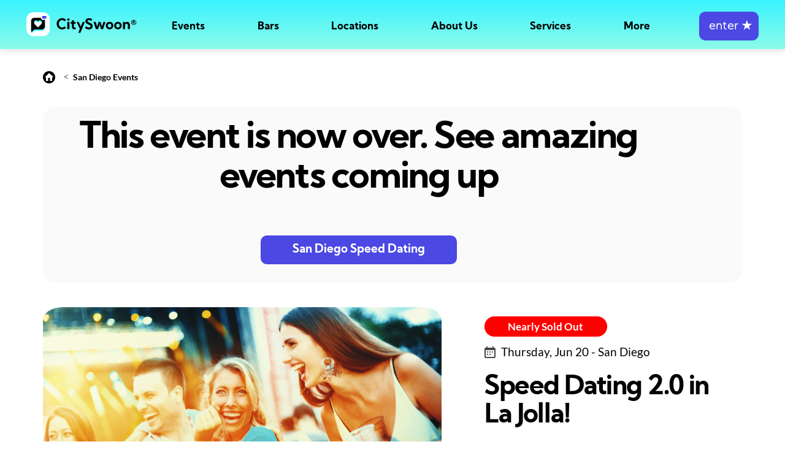

--- FILE ---
content_type: text/html;charset=UTF-8
request_url: https://cityswoon.com/speed-dating-san-diego-the-lot-1102
body_size: 8657
content:



<!DOCTYPE html>
<html lang="en">
<head>
<meta charset="UTF-8">
<meta name="viewport" content="width=device-width, initial-scale=1"/>


			<link rel="alternate" hreflang="en-us" href="https://cityswoon.com/speed-dating-event.jsp"/>
			<link rel="alternate" hreflang="en-au" href="https://cityswoon.com.au/speed-dating-event.jsp"/>
			<link rel="alternate" hreflang="en-ca" href="https://cityswoon.com/ca/speed-dating-event.jsp"/>
			<link rel="alternate" hreflang="en-gb" href="https://cityswoon.com/uk/speed-dating-event.jsp"/>
			<link rel="alternate" hreflang="x-default" href="https://cityswoon.com/speed-dating-event.jsp" />
		
 
	
<link rel="canonical" href="https://cityswoon.com/speed-dating-san-diego-the-lot-1102"/>

	 	<script>window.dataLayer = window.dataLayer || [];  
		(function(w,d,s,l,i){w[l]=w[l]||[];w[l].push({'gtm.start':
		new Date().getTime(),event:'gtm.js'});var f=d.getElementsByTagName(s)[0],
		j=d.createElement(s),dl=l!='dataLayer'?'&l='+l:'';j.async=true;j.src=
		'https://www.googletagmanager.com/gtm.js?id='+i+dl;f.parentNode.insertBefore(j,f);
		})(window,document,'script','dataLayer','GTM-K4LZ4VH');</script>
		<!-- End Google Tag Manager -->
	 




  
    <!-- Bootstrap CSS -->
    <link rel="stylesheet" href="https://cdn.cityswoon.com/css/bootstrapBitsWeUse.css" media="print" onload="this.media='all'; this.onload=null;">
	<!--custom css-->
    <link rel="stylesheet" href="https://cdn.cityswoon.com/css/styleBasics.css">
    <!--fonts link-->
    <link rel="stylesheet" href="https://cdn.cityswoon.com/css/styleFonts.css">
    <!--favicon-->
    <link rel="icon" href="https://cdn.cityswoon.com/images/favicon.ico" type="image/ico" sizes="16x16">
    <link href="https://cdnjs.cloudflare.com/ajax/libs/font-awesome/7.0.0/css/all.min.css" rel="stylesheet" media="print" onload="this.media='all'; this.onload=null;" crossorigin="anonymous" referrerpolicy="no-referrer" />















<script>
	function isEmailFilled() { 
		return !isEmpty(document.getElementById('email').value);
	}
	function trim(str) {
		return str.replace(/^\s+|\s+$/g,""); 
	}
	function isEmpty(str) {
		return (trim(str) == '');
	}
	function displayDiv(divName) {
		document.getElementById(divName).style.display='block';
	}
	function hideDiv(divName) { 
		document.getElementById(divName).style.display='none';
	}

	function loadImages() {
																		
					document.getElementById('tessing7544').src = "https://cdn.cityswoon.com/serverImages/dating/speed-dating-party.webp";
																				
					document.getElementById('tessing7635').src = "https://cdn.cityswoon.com/serverImages/dating/singles-dating-event-near-me.webp";
																				
					document.getElementById('tessing7718').src = "https://cdn.cityswoon.com/serverImages/dating/local-speed-dating-event.webp";
																				
					document.getElementById('tessing7716').src = "https://cdn.cityswoon.com/serverImages/dating/singles-event-swapping-numbers.webp";
				
	}
	
	function initAjax() {
		// we only want to call this once, not periodically. 
		ajaxGeoCountry();
	}
	

	function ajaxGeoCountry() {
		var ajaxGeo;
		if (window.XMLHttpRequest) {
			ajaxGeo = new XMLHttpRequest();  // for most browsers
		} else {
			ajaxGeo = new ActiveXObject("Microsoft.XMLHTTP"); // for IE5 and IE6
		}
		// check it: /speed-dating-san-diego-the-lot-1102
		
		
		ajaxGeo.open("GET", "adminAjaxGeoCountry.jsp?callingPage=https://cityswoon.com/speed-dating-event.jsp&queryString=eventId=1102&homeOnRedirect=true", true);
		ajaxGeo.send();
	
		ajaxGeo.onreadystatechange = function() {
			// e.g. processing is finished and it's ok
			if ((ajaxGeo.readyState == 4) && (ajaxGeo.status == 200)) {
				var resp = trim(ajaxGeo.responseText);
				if (resp != '') {
					document.getElementById('diffCountryGeoContent').innerHTML=resp;
					document.getElementById('diffCountryGeoId').style.display = 'flex';
				}
			}
		};
	}


</script>

<link rel="stylesheet" href="https://cdn.cityswoon.com/css/styleEventPage.css">

<title>Speed Dating | San Diego | Singles Event 1102</title>
<meta name="description" content="We are super excited to invite you to one of CitySwoon's super fun, relaxed and organic matched dating nights - bringing our unique dating events to a new part of town! Join a group of singles aged 32-42 at The Lot, a high energy social hub for elevated cuisine, premium spirits and sophisticated wines.

You will g..." />


<script type="application/ld+json">
{
	"@context": "https://schema.org/",
	"@type": "Event",
	"name": "Speed Dating San Diego | CitySwoon® | 32-42 years | at The Lot",
	"startDate": "2019-06-20T20:00-08:00",
	"endDate": "2019-06-20T22:00-08:00",
	"eventAttendanceMode": "https://schema.org/OfflineEventAttendanceMode",
	"eventStatus": "https://schema.org/EventScheduled",
	"image": "https://cdn.cityswoon.com/serverImages/dating/Concert-party.-587806368_2162x1390.jpeg",
	"description": "CitySwoon's Matched Dating comes to La Jolla! Meet the people who match you best at the event, on a series of mini dates, in a great atmosphere at The Lot! There will also be a social mingle time after your dates, with everyone there, so you can see if the sparks fly without the aid of the algorithm - it's the best of both worlds!",
	"typicalAgeRange": "32-42",
	"url": "https://CitySwoon.com/speed-dating-san-diego-the-lot-1102?utm_source=events_rich_results&utm_medium=organic&utm_campaign=event_purchase&utm_content=tickets",
		
					"location": {
						"@type": "Place",
						"name": "The Lot",
						"address":{
			      			"@type": "PostalAddress",
			      			"streetAddress": "7611 Fay Ave, La Jolla,",
			      			"addressLocality": "San Diego",
					    	"postalCode": "",
							"addressRegion": "California",
			      			"addressCountry": "us"
			    			}
			  			},
						
		"offers": {
		"@type": "Offer",
		"url":"https://CitySwoon.com/speed-dating-san-diego-the-lot-1102",
		"price": "39",
		"priceCurrency":"USD",
		"availability":"https://schema.org/InStock",
		"validFrom": "2019-03-20"
	}, 
	"organizer": {
        "@type": "Organization",
        "name": "CitySwoon",
        "url": "https://CitySwoon.com"
      }

}
</script>

<script type="application/ld+json">
{
  "@context": "https://schema.org",
  "@type": "BreadcrumbList",
  "itemListElement": [{
    "@type": "ListItem",
    "position": 1,
    "item": {
      "@id": "https://CitySwoon.com",
      "name": "Home",
      "image": "https://CitySwoon.com/images/coupleDating.jpg"
    }
  },{
    "@type": "ListItem",
    "position": 2,
    "item": {
      "@id": "https://CitySwoon.com/speed-dating-sandiego.jsp",
      "name": "Speed Dating San Diego",
      "image": "https://CitySwoon.com/images/singleWomanSpeedDatingOnline.jpg"
    }
  },{
    "@type": "ListItem",
    "position": 3,
    "item": {
      "@id": "https://CitySwoon.com/speed-dating-san-diego-the-lot-1102",
      "name": "Speed Dating 2.0 in La Jolla!",
      "image": "https://cdn.cityswoon.com/serverImages/dating/Concert-party.-587806368_2162x1390.jpeg"
    }
  }]
}
</script> 

			<script>
				dataLayer.push({ ecommerce: null });  
				dataLayer.push({
				  event: "view_item",
				  ecommerce: {
				    currency: "USD",  
				    value: 39,
				    items: [
				      {
				        item_id: "1102",
				        item_name: "Speed Dating 2.0 in La Jolla!",
				        item_category: "Event",
				        price: 39
				      }
				    ]
				  }
				});
			</script>
		



	
	

 		
	
<style>

	html, body {width: auto!important; overflow-x: hidden!important} 
	
	#diffCountryGeoContent a { color:white !important; font-weight:bold; }
	#diffCountryGeoId {height:max-content;background-color:black;opacity:0.8;width:100%;line-height:2rem;padding-top:15px;align-items:center;justify-content:center;flex-direction:column;padding-left:7px;padding-right:7px;text-align:center;}

	a.specificEvent:hover { text-decoration: none;}

	#bottomFixed { position:fixed; bottom: 0px; width: 100%; height: 120px; background: #FAFAFA; box-shadow: 0 -1px 24px rgb(40 44 53 / 10%), 0 -2px 8px rgb(40 44 53 / 10%); }
	#bottomFixed button {width:230px; height: 47px; font-size: 1.125rem; font-family: 'Kumbh Sans', sans-serif; color: #ffffff; font-weight: 700; background-color: #4B48E3; border-radius: 10px; border: 2px solid #4B48E3; transition: 0.5s; line-height: 1;}
	#bottomFixed button:hover {background: linear-gradient(0deg, rgba(0, 0, 0, 0.4), rgba(0, 0, 0, 0.4)), #4B48E3;}
	#bottomFixed button:active {background: linear-gradient(0deg, rgba(0, 0, 0, 0.7), rgba(0, 0, 0, 0.7)), #4B48E3;}
	@media(min-width:991px){
		#bottomFixed { display:none; }
	}
	
	#menuSpacer { height:80px !important; }


</style>
</head>
<body onload="initAjax(); loadImages();">

<!--These tags are closed in the footer -->
<noscript>
  <div style="background:yellow;color:black;padding:20px;text-align:center;font-weight:bold;border:1px solid #ffeeba;position:fixed;top:0;left:0;width:100%;height:100px;z-index:9999;">
    JavaScript is disabled in your browser. Please enable it to use this site properly. <a href="https://www.enable-javascript.com/" target="_blank" style="color:black;text-decoration:underline;">Learn how</a>.
  </div>
</noscript>


		<!-- Google Tag Manager (noscript) -->
		<noscript><iframe src="https://www.googletagmanager.com/ns.html?id=GTM-K4LZ4VH"
		height="0" width="0" style="display:none;visibility:hidden"></iframe></noscript>
		<!-- End Google Tag Manager (noscript) -->
	 

<main>









<link rel="stylesheet" href="https://cdn.cityswoon.com/css/menus.css">
<script src="https://cdn.cityswoon.com/js/menus.js"></script>
<header id="header">
<nav class="navbar navbar-expand-lg fixedTop colored">
	 	<div id="logoAndHamburger">
	        <div>	
	        	<a class="navbar-brand" href="./"><img class="img-fluid" src="https://cdn.cityswoon.com/images/logoRegistered.svg" alt="logo"></a>
	        </div>
	        <div id="hamburger" onclick="toggleHamburgerMenu();">
			    <span></span>
			</div>
		</div>
		<div id="mainMenu">
			<ul>
		        <li ><a href="./#topOfEvents" onclick="closeHamburgerMenu();">Events</a></li>
		        <li ><a href="singles-bars-near-me.jsp">Bars</a></li>
		        <li><a href="javascript:void(0)" onclick="toggleSublistMobile(this.nextElementSibling)">Locations</a>
		        	<div class="sublist" >
						<ul>
						<li><a href="./#topOfEvents" onclick="closeHamburgerMenu();">See All</a></li>
							
										<li><a href="speed-dating-newyork.jsp">New York</a></li>
									
										<li><a href="speed-dating-losangeles.jsp">Los Angeles</a></li>
									
										<li><a href="speed-dating-sandiego.jsp">San Diego</a></li>
									
										<li><a href="speed-dating-sanfrancisco.jsp">San Francisco</a></li>
									
										<li><a href="speed-dating-sacramento.jsp">Sacramento</a></li>
									
										<li><a href="speed-dating-sanjose.jsp">San Jose</a></li>
									
										<li><a href="speed-dating-washingtondc.jsp">Washington DC</a></li>
									
										<li><a href="speed-dating-chicago.jsp">Chicago</a></li>
									
										<li><a href="speed-dating-seattle.jsp">Seattle</a></li>
									
										<li><a href="speed-dating-philadelphia.jsp">Philadelphia</a></li>
									
										<li><a href="speed-dating-boston.jsp">Boston</a></li>
									
										<li><a href="speed-dating-miami.jsp">Miami</a></li>
									
										<li><a href="speed-dating-fortlauderdale.jsp">Fort Lauderdale</a></li>
									
										<li><a href="speed-dating-tampa.jsp">Tampa</a></li>
									
										<li><a href="speed-dating-austin.jsp">Austin</a></li>
									
										<li><a href="speed-dating-houston.jsp">Houston</a></li>
									
										<li><a href="speed-dating-dallas.jsp">Dallas</a></li>
									
										<li><a href="speed-dating-sanantonio.jsp">San Antonio</a></li>
									
										<li><a href="speed-dating-minneapolis.jsp">Minneapolis</a></li>
									
										<li><a href="speed-dating-portland.jsp">Portland</a></li>
									
										<li><a href="speed-dating-denver.jsp">Denver</a></li>
									
										<li><a href="speed-dating-phoenix.jsp">Phoenix</a></li>
									
										<li><a href="speed-dating-atlanta.jsp">Atlanta</a></li>
									
							<li style="border-top: 1px solid white;opacity:0.6 ;height:1px;margin-top:10px;margin-bottom:10px;max-width:100px;"></li>
								
										<li style="padding-bottom:18px;"><a href="https://CitySwoon.com" style="color:white;font-size:1rem; ">USA</a></li>
						    			
										<li style="padding-bottom:18px;"><a href="https://CitySwoon.com/ca" style="color:white;font-size:1rem; ">Canada</a></li>
						    			
										<li style="padding-bottom:18px;"><a href="https://CitySwoon.com/uk" style="color:white;font-size:1rem; ">UK</a></li>
						    			
										<li style="padding-bottom:18px;"><a href="https://CitySwoon.com.au" style="color:white;font-size:1rem; ">Australia</a></li>
						    		
			        	</ul>
		        	</div>
		        </li>
		        <li><a href="javascript:void(0)" onclick="toggleSublistMobile(this.nextElementSibling)">About Us</a>
		        	<div class="sublist" >
						<ul>
			        		<li><a href="aboutUs.jsp">The CitySwoon Story</a></li>  
			        		<li><a href="speed-dating-algorithm.jsp">Our Algorithm</a></li>
			        		<li><a href="media.jsp">Articles we've been featured in</a></li>
			        	</ul>
		        	</div>
		        </li>
		        <li><a href="javascript:void(0)" onclick="toggleSublistMobile(this.nextElementSibling)">Services</a>
		        	<div class="sublist" >
						<ul>
			        		<li><a href="howItWorksEvent.jsp">Real Life Events</a></li>
			        		<li><a href="virtual-speed-dating.jsp">Virtual Speed Dating</a></li>
			        		<li><a href="online-dating.jsp">Online Dating</a></li>
			        	</ul>
		        	</div>
		        </li>
		        <li><a href="javascript:void(0)" onclick="toggleSublistMobile(this.nextElementSibling)">More</a>
		        	<div class="sublist">
						<ul>
			        		<li><a href="speed-dating-tips.jsp">Speed Dating Tips</a></li>
			        		<li><a href="./#howSpeedDatingWorks" onclick="closeHamburgerMenu();">How Speed Dating Works</a></li>
			        		<li><a href="singles-near-me.jsp">Meet Local Singles</a></li>
			        		<li><a href="biggestblinddate.jsp">World Record</a></li>
			        		<li><a href="infoFAQ.jsp">FAQ</a></li>
			        		<li><a href="https://CitySwoon.com/blog">Blog</a></li>
			        	</ul>
		        	</div> 
		        </li>
		        <li>
			        <form action="sign-in.jsp" method="post">
						<button id="joinButton" class="btn btn-primary" onclick="enterButtonClicked();">&nbsp;enter&nbsp;<b>&#9733;</b></button>
					</form>
				</li>
		    </ul>
		</div>
		<div id="blackOverlay"></div>
</nav>
</header>
<div id="loadingDiv" style="display:none;">
	<div class="invisibleOverlay">
		<div class="waitingWave">
		  <div class="wave"></div>
		  <div class="wave"></div>
		  <div class="wave"></div>
		  <div class="wave"></div>
		  <div class="wave"></div>
		  <div class="wave"></div>
		  <div class="wave"></div>
		  <div class="wave"></div>
		  <div class="wave"></div>
		  <div class="wave"></div>
		</div>
	</div>
</div>	
	

<div id="menuSpacer" style="height:120px; width:100%;margin:0px; padding:0px;overflow:auto;"></div>

<div id="mainWide">
<div id="mainCentered" style="min-height: 450px;">

<div id="diffCountryGeoId" style="display:none;">
	<div id="diffCountryGeoContent" class="bold white"></div>
</div>
	
<div style="max-width: 1170px;padding:15px; margin: 0 auto;">	

	<div style="margin-top:18px;margin-bottom:37px;">
		<a href="./"><img src="https://cdn.cityswoon.com/images/home.svg" alt="home"></a> &nbsp;&nbsp;&nbsp;<&nbsp; <a href="speed-dating-sandiego.jsp" style="font-size:14px;color:black;">San Diego Events</a>
	</div>	
		
	
				<a href="speed-dating-sandiego.jsp">
				<div class="curvedLightBack eleContainerCenter" style="flex-direction: column;width:100%;margin-bottom:40px;padding-bottom:30px;padding-top:20px;">
					<div style="max-width:90%; text-align: center;">
						<div style="padding-bottom:60px; font-size: 3.5rem;font-family: kumbh sans,sans-serif;font-weight: 700;color: #000;line-height: 1.1;letter-spacing: -.04em;">
							This event is now over. See amazing events coming up
							<br/>
						</div>
					</div>
					<div style="max-width:90%; text-align:center;">	
						<button style="width:320px;">San Diego Speed Dating</button>
					</div>
				</div>
				</a>
			
	
	
	
	      		
		      		
	<div class="eleContainer" >
		
		
		<div style="flex-basis: 57%;">
			<a href="speed-dating-ticket.jsp?eventId=1102" style="border-radius:10%;background-size:cover; background-position:50% 50%;">
			<img src="https://cdn.cityswoon.com/serverImages/dating/Concert-party.-587806368_2162x1390.jpeg" onerror="this.onerror=null; this.src='https://cdn.cityswoon.com/serverImages/dating/speed-dating-sydney-group-laughing-opera-house.webp';"  alt="people speed dating" style="max-width:100%;border-radius:5%;">
			<span role="img" aria-label="People speed dating"></span>
			</a>
		</div>
	
		
		
		<div id="topWriting">
			
	                	<a href="speed-dating-ticket.jsp?eventId=1102" class="redBtn spaceBottomVerySmall" href="speed-dating-ticket.jsp?eventId=1102">Nearly Sold Out</a>
					    		

		
			<div class="spaceBottomSmall black" style="font-size:1.1rem;padding-top:10px;">
				<img src="https://cdn.cityswoon.com/images/calender.svg" alt="cal"> <span style="position:relative;top:2px;padding-left:5px;">Thursday, Jun 20 - San Diego</span>
			</div>
			<h1 class="black" style="font-size:2.5rem;padding-top:5px;">Speed Dating 2.0 in La Jolla!</h1>
			<div class="black spaceBottomSmall" style="font-size:1.1rem;word-wrap: break-word;">
				CitySwoon's Matched Dating comes to La Jolla! Meet the people who match you best at the ev     
			</div>
			<ul>
				
	  						<li>Great vibe: great location</li>
  		                    <li>A series of dates, matched to you</li>
  	                        <li>Fantastic CitySwoon hosts</li>
  	                        <li>Party mingle time after the dating</li>
	  		            
			</ul>
	             
	         <img src="https://cdn.cityswoon.com/images/clock.svg" alt="clock"> <span class="black bold" style="padding-left:5px;">Duration: 2 hours</span>
	         <img src="https://cdn.cityswoon.com/images/user.svg" alt="ages" style="padding-left:20px;"> <span class="black bold" style="padding-left:5px;">Ages: 32-42</span>
			                               
		</div>
	</div>
	<div id="descriptionSection" class="eleContainer">
		
		<div class="eventDescriptionDiv">
			<h4>The Event 
			
			<a style="padding-left:50px;font-size:16px;font-weight:normal;" href="howItWorksEvent.jsp?returnToPage=speed-dating-san-diego-the-lot-1102">What to expect?</a>
		</h4> 
			<div class="spaceTopSmall">
			
				
			
				We are super excited to invite you to one of CitySwoon's super fun, relaxed and organic matched dating nights - bringing our unique dating events to a new part of town! Join a group of singles aged 32-42 at The Lot, a high energy social hub for elevated cuisine, premium spirits and sophisticated wines.<br/><br/>You will go on a series of live matched mini dates, lasting around 10-12 minutes each and find each other using your phones. <br/><br/>Because it's mobile, everyone dates wherever they want - no name tags or table numbers - in a fantastic atmosphere.<br/><br/>CitySwoon's Matched Dating is run by a sophisticated patented algorithm. The success rate is higher than both online dating and speed dating, but don't let the tech fool you - this is ALL about meeting REAL people in REAL life!<br/><br/>Tickets are limited by venue capacity so get yours soon!<br/><br/>CitySwoon holds awesome date nights all around the US and Australia - so we're very excited to be in SD!
			</div>
		</div>
		
		
		<div class="eventDetailsDiv">
			<div>
				
			
				<h4 >Date & Location</h4>
				<div class="spaceTopSmall black" style="font-size:1.1rem;">
					<img src="https://cdn.cityswoon.com/images/calender.svg" alt="cal"> <span style="position:relative;top:2px;padding-left:5px;">Thu Jun 20 - 8 pm</span>
				</div>
				
				<div class="spaceTopSmall black" style="font-size:1.1rem;">
					<img src="https://cdn.cityswoon.com/images/addressPin.svg" alt="address"> 
					<span style="position:relative;top:2px;padding-left:5px;">
						
									The Lot, 7611 Fay Ave, La Jolla,, San Diego 
								
					</span>
				</div>
			</div>
		</div>
	</div>
</div>
        
          

          




                

		
			<section class="upcoming_events">
			<div class="container">
			<h3>Other Events</h3>
			<div class="row upcoming_content">
				
							<a class="specificEvent" href="speed-dating-san-diego-juneshine-7544">
			                	<div class="col-lg-4 col-md-6">
			                        <div class="upcoming_event_box">
			                            <div class="upcoming_img">
			              					<picture>
											 	<img id="tessing7544" alt="Singles Dating Event in San Diego">
			                            	</picture>
			                                
						                                <div class="button_section">
						                                    <a class="redBtn" href="speed-dating-ticket.jsp?eventId=7544">Nearly Sold Out</a>
						                                </div>
			                                		
			                            </div>
			                            <div class="upcoming_icon">
			                                <img src="https://cdn.cityswoon.com/images/eventIconInPerson.svg" alt="">
			                            </div>
			                            
										
										<div class="upcoming_content_in">
			                                <div class="upcoming_content_top">
			                                    <h4 style="">New Year Speed Dating 2.0 in Scripps Ranch &nbsp;&nbsp;&nbsp;&nbsp;&nbsp;&nbsp;&nbsp;</h4>
			                                    <p>Speed Dating 2.0 returns to Juneshine @ Scripps Ranch!</p>
			                                    <div class="date">
			                                        <a href="speed-dating-san-diego-juneshine-7544"><img src="https://cdn.cityswoon.com/images/calender.svg" alt=""><span style="position:relative;top:2px;">Thu Jun 20 - 8 pm</span></a>
			                                    </div>
			                                </div>
			                                <div class="upcoming_content_middle">
			                                    <ul>
			                                        <li style="margin-bottom:0.7rem;"><span><img src="https://cdn.cityswoon.com/images/doller.svg" alt="">Cost: $39, Non-Members $39</span> </li>
			                                        <li><span><img src="https://cdn.cityswoon.com/images/clock.svg" alt="clock">Duration: 2 hours</span><span><img src="https://cdn.cityswoon.com/images/user.svg" alt="">Ages: 35-49</span></li>
			                                    </ul>
			                                </div>
			                                <div class="upcoming_content_bottom">
			                                    <ul class="d-flex align-items-center p-0 justify-content-between" style="margin-left:1.5rem;">
			                                        <li class="moreInfo"><a href="speed-dating-san-diego-juneshine-7544">More info</a></li>
			                                        <li><a class="btn btn-primary" href="speed-dating-ticket.jsp?eventId=7544">Buy Tickets</a></li>
			                                    </ul>
			                                </div>
			                            </div>
			                        </div>
			                    </div>
		                    </a>
    					
							<a class="specificEvent" href="speed-dating-san-diego-ballast-point-brewing-little-italy-7635">
			                	<div class="col-lg-4 col-md-6">
			                        <div class="upcoming_event_box">
			                            <div class="upcoming_img">
			              					<picture>
											 	<img id="tessing7635" alt="Singles Dating Event in San Diego">
			                            	</picture>
			                                
						                                <div class="button_section">
						                                    <a class="redBtn" href="speed-dating-ticket.jsp?eventId=7635">Nearly Sold Out</a>
						                                </div>
			                                		
			                            </div>
			                            <div class="upcoming_icon">
			                                <img src="https://cdn.cityswoon.com/images/eventIconInPerson.svg" alt="">
			                            </div>
			                            
										
										<div class="upcoming_content_in">
			                                <div class="upcoming_content_top">
			                                    <h4 style="">Matched Speed Dating in Little Italy &nbsp;&nbsp;&nbsp;&nbsp;&nbsp;&nbsp;&nbsp;&nbsp;&nbsp;&nbsp;&nbsp;&nbsp;&nbsp;</h4>
			                                    <p>Smart Speed Dating @ Ballast Point - Little Italy!</p>
			                                    <div class="date">
			                                        <a href="speed-dating-san-diego-ballast-point-brewing-little-italy-7635"><img src="https://cdn.cityswoon.com/images/calender.svg" alt=""><span style="position:relative;top:2px;">Thu Jun 20 - 8 pm</span></a>
			                                    </div>
			                                </div>
			                                <div class="upcoming_content_middle">
			                                    <ul>
			                                        <li style="margin-bottom:0.7rem;"><span><img src="https://cdn.cityswoon.com/images/doller.svg" alt="">Cost: $39, Non-Members $39</span> </li>
			                                        <li><span><img src="https://cdn.cityswoon.com/images/clock.svg" alt="clock">Duration: 2 hours</span><span><img src="https://cdn.cityswoon.com/images/user.svg" alt="">Ages: 30-45</span></li>
			                                    </ul>
			                                </div>
			                                <div class="upcoming_content_bottom">
			                                    <ul class="d-flex align-items-center p-0 justify-content-between" style="margin-left:1.5rem;">
			                                        <li class="moreInfo"><a href="speed-dating-san-diego-ballast-point-brewing-little-italy-7635">More info</a></li>
			                                        <li><a class="btn btn-primary" href="speed-dating-ticket.jsp?eventId=7635">Buy Tickets</a></li>
			                                    </ul>
			                                </div>
			                            </div>
			                        </div>
			                    </div>
		                    </a>
    					
							<a class="specificEvent" href="speed-dating-san-diego-deft-brewing-linda-vista-7718">
			                	<div class="col-lg-4 col-md-6">
			                        <div class="upcoming_event_box">
			                            <div class="upcoming_img">
			              					<picture>
											 	<img id="tessing7718" alt="Singles Dating Event in San Diego">
			                            	</picture>
			                                
			                            </div>
			                            <div class="upcoming_icon">
			                                <img src="https://cdn.cityswoon.com/images/eventIconInPerson.svg" alt="">
			                            </div>
			                            
										
										<div class="upcoming_content_in">
			                                <div class="upcoming_content_top">
			                                    <h4 style="">Date Night @ Deft Brewing - Bay Park &nbsp;&nbsp;&nbsp;&nbsp;&nbsp;&nbsp;&nbsp;&nbsp;&nbsp;&nbsp;&nbsp;&nbsp;&nbsp;</h4>
			                                    <p>Smart Speed Dating returns to Bay Park!</p>
			                                    <div class="date">
			                                        <a href="speed-dating-san-diego-deft-brewing-linda-vista-7718"><img src="https://cdn.cityswoon.com/images/calender.svg" alt=""><span style="position:relative;top:2px;">Thu Jun 20 - 8 pm</span></a>
			                                    </div>
			                                </div>
			                                <div class="upcoming_content_middle">
			                                    <ul>
			                                        <li style="margin-bottom:0.7rem;"><span><img src="https://cdn.cityswoon.com/images/doller.svg" alt="">Cost: $39, Non-Members $39</span> </li>
			                                        <li><span><img src="https://cdn.cityswoon.com/images/clock.svg" alt="clock">Duration: 2 hours</span><span><img src="https://cdn.cityswoon.com/images/user.svg" alt="">Ages: 38-52</span></li>
			                                    </ul>
			                                </div>
			                                <div class="upcoming_content_bottom">
			                                    <ul class="d-flex align-items-center p-0 justify-content-between" style="margin-left:1.5rem;">
			                                        <li class="moreInfo"><a href="speed-dating-san-diego-deft-brewing-linda-vista-7718">More info</a></li>
			                                        <li><a class="btn btn-primary" href="speed-dating-ticket.jsp?eventId=7718">Buy Tickets</a></li>
			                                    </ul>
			                                </div>
			                            </div>
			                        </div>
			                    </div>
		                    </a>
    					
							<a class="specificEvent" href="speed-dating-san-diego-harland-brewing-co-bay-park-7716">
			                	<div class="col-lg-4 col-md-6">
			                        <div class="upcoming_event_box">
			                            <div class="upcoming_img">
			              					<picture>
											 	<img id="tessing7716" alt="Singles Dating Event in San Diego">
			                            	</picture>
			                                
						                                <div class="button_section">
						                                    <a class="redBtn" href="speed-dating-ticket.jsp?eventId=7716">Nearly Sold Out</a>
						                                </div>
			                                		
			                            </div>
			                            <div class="upcoming_icon">
			                                <img src="https://cdn.cityswoon.com/images/eventIconInPerson.svg" alt="">
			                            </div>
			                            
										
										<div class="upcoming_content_in">
			                                <div class="upcoming_content_top">
			                                    <h4 style="">50+ Matched Speed Dating in Bay Park &nbsp;&nbsp;&nbsp;&nbsp;&nbsp;&nbsp;&nbsp;&nbsp;&nbsp;&nbsp;&nbsp;&nbsp;&nbsp;</h4>
			                                    <p>Speed Dating 2.0 for San Diego Singles 50+</p>
			                                    <div class="date">
			                                        <a href="speed-dating-san-diego-harland-brewing-co-bay-park-7716"><img src="https://cdn.cityswoon.com/images/calender.svg" alt=""><span style="position:relative;top:2px;">Thu Jun 20 - 8 pm</span></a>
			                                    </div>
			                                </div>
			                                <div class="upcoming_content_middle">
			                                    <ul>
			                                        <li style="margin-bottom:0.7rem;"><span><img src="https://cdn.cityswoon.com/images/doller.svg" alt="">Cost: $39, Non-Members $39</span> </li>
			                                        <li><span><img src="https://cdn.cityswoon.com/images/clock.svg" alt="clock">Duration: 2 hours</span><span><img src="https://cdn.cityswoon.com/images/user.svg" alt="">Ages: 50-65</span></li>
			                                    </ul>
			                                </div>
			                                <div class="upcoming_content_bottom">
			                                    <ul class="d-flex align-items-center p-0 justify-content-between" style="margin-left:1.5rem;">
			                                        <li class="moreInfo"><a href="speed-dating-san-diego-harland-brewing-co-bay-park-7716">More info</a></li>
			                                        <li><a class="btn btn-primary" href="speed-dating-ticket.jsp?eventId=7716">Buy Tickets</a></li>
			                                    </ul>
			                                </div>
			                            </div>
			                        </div>
			                    </div>
		                    </a>
    					
			</div>
			<div class="eleContainerCenter">
	        	<a href="speed-dating-sandiego.jsp" class="loadMoreButton" id="loadMoreButton">See More Events</a>
	        </div>
		</div>
		</section>        
        
        	    
        <div style="position:relative; top:40px; padding-bottom: 70px;">
        <section id="logoSection" class="logo_section">
    <div class="container">
        <div class="row">
            <div class="col-md-12">
                <div class="logo_section_inner">
                    <ul>
	                    
				                        <li><a href="#"><img src="https://cdn.cityswoon.com/images/speedDatingFinancialReview.svg" alt="Speed Dating Events - Financial Review" style="width:119.82px;height:45.5px"></a></li>
				                        <li><a href="#"><img src="https://cdn.cityswoon.com/images/speedDatingTimeout.svg" alt="Speed Dating Events - Timeout" style="width:auto;height:33px"></a></li>
				                        <li><a href="#"><img src="https://cdn.cityswoon.com/images/speedDatingCosmopolitan.svg" alt="Singles Parties with CitySwoon featured in Cosmopolitan" style="width:auto;height:20.96px"></a></li>
				                        <li><a href="#"><img src="https://cdn.cityswoon.com/images/speedDatingCBS.svg" alt="Virtual Speed Dating - CBS" style="width:auto;height:32px;"></a></li>
		    	                        <li><a href="#"><img src="https://cdn.cityswoon.com/images/speedDatingDatingAdvice.svg" style="height:40px; width:auto" alt="Single Speed Dating Feature" ></a></li>
				                    	<li><a href="#"><img src="images/speedDatingGuinnessRecordCenter.webp" alt="Speed Dating Record Breaking" style="height:43px; width: auto;"></a></li>
				                        <li><a href="#"><img id="lastLogo" style="width:78px;height:42.44px"></a></li>
			                		
                    </ul>
                </div>
            </div>
        </div>
    </div>
</section>
<script>
	var lastLogoLoaded = false;
	if (window.innerWidth > 990) {
		loadLastLogo();
	}
	function loadLastLogo() {
		if (!lastLogoLoaded) {
			lastLogoLoaded = true
	    	
	    	document.getElementById('lastLogo').src="https://cdn.cityswoon.com/images/speedDatingSunrise.svg";
		}
	}
	
				loadLastLogo();
			
</script>

        </div>
      

</div>
</div>




			<a href="speed-dating-sandiego.jsp" class="funky">
				<div id="bottomFixed" class="eleContainerCenter">
					<div class="eleContainerCol" style="justify-content: center;">
						<div style="align-self: center;"><button class="ticketButton spaceTopSmall" style="width:300px;">Speed Dating San Diego</button></div>
					</div>
				</div>
			</a>
		





 
 
<!--footer section-->
<footer>
    <div class="container">
        <div class="row">
            
            
            <div class="col-md-12">
                <div class="signup">
                    <div class="row align-items-center">
                        <div class="col-md-8">
                            <div class="signup_right">
                                <h3 class="mb-0 text-white">Be part of it.<a class="text-white" href="sign-in.jsp"><span></span></a></h3>
                            </div>
                        </div>
                        <div class="col-md-4">
                            <form action="sign-in.jsp" method="post"><button class="btn btn-secondary ml-auto d-lg-block d-md-block">Join CitySwoon</button></form>	
                        </div>
                    </div>
                </div>
            </div>
            
                        <div class="col-lg-3 col-md-12" style="padding-left:0px;">
                <div class="footer-logo">
		        	
		                		<img src="https://cdn.cityswoon.com/images/footerLogo1.svg" alt="logo">
		                	
		        </div>
            </div>
            <div class="col-lg-2 col-md-4 col-4 ">
                <div class="footer_links">
                    <h5>Pages</h5>
                    <ul>
                        <li><a href="./">Home</a></li>
                        <li><a href="./#topOfEvents">Events</a></li>
                        <li><a href="sign-in.jsp">Online</a></li>
                        <li><a href="media.jsp">Media</a></li>
                        <li><a href="biggestblinddate.jsp">Guinness</a></li>
                        <li><a rel="nofollow" href="infoTermsAndConditions.jsp">T&amp;C</a></li>
                    	<li><a href="contact.jsp">Contact</a></li>
                        <li><a href="infoPrivacyPolicy.jsp">Privacy</a></li>
                       	<li><a href="infoFAQ.jsp">FAQ</a></li>
                        <li><a href="pricing.jsp">Pricing</a></li>
                        <li><a href="https://CitySwoon.com/blog">Blog</a></li>
                    </ul>
                </div>
            </div>
            <div class="col-lg-2 col-md-4 col-4">
                <div class="footer_links">
                    <h5>Cities</h5>
                    <ul>
	                    
									<li><a href="speed-dating-newyork.jsp">New York</a></li>
					            
									<li><a href="speed-dating-losangeles.jsp">Los Angeles</a></li>
					            
									<li><a href="speed-dating-sandiego.jsp">San Diego</a></li>
					            
									<li><a href="speed-dating-sanfrancisco.jsp">San Francisco</a></li>
					            
									<li><a href="speed-dating-sacramento.jsp">Sacramento</a></li>
					            
									<li><a href="speed-dating-sanjose.jsp">San Jose</a></li>
					            
									<li><a href="speed-dating-washingtondc.jsp">Washington DC</a></li>
					            
									<li><a href="speed-dating-chicago.jsp">Chicago</a></li>
					            
									<li><a href="speed-dating-seattle.jsp">Seattle</a></li>
					            
									<li><a href="speed-dating-philadelphia.jsp">Philadelphia</a></li>
					            
									<li><a href="speed-dating-boston.jsp">Boston</a></li>
					            
									<li><a href="speed-dating-miami.jsp">Miami</a></li>
					            
									<li><a href="speed-dating-fortlauderdale.jsp">Fort Lauderdale</a></li>
					            
									<li><a href="speed-dating-tampa.jsp">Tampa</a></li>
					            
									<li><a href="speed-dating-austin.jsp">Austin</a></li>
					            
									<li><a href="speed-dating-houston.jsp">Houston</a></li>
					            
									<li><a href="speed-dating-dallas.jsp">Dallas</a></li>
					            
									<li><a href="speed-dating-sanantonio.jsp">San Antonio</a></li>
					            
									<li><a href="speed-dating-minneapolis.jsp">Minneapolis</a></li>
					            
									<li><a href="speed-dating-portland.jsp">Portland</a></li>
					            
									<li><a href="speed-dating-denver.jsp">Denver</a></li>
					            
									<li><a href="speed-dating-phoenix.jsp">Phoenix</a></li>
					            
									<li><a href="speed-dating-atlanta.jsp">Atlanta</a></li>
					            	
                    </ul>
                </div>
            </div>
            <div class="col-lg-2 col-md-4 col-4">
                <div class="footer_links hideLastLineMobile">
                    <h5>Global</h5>
                    <ul>
                    		
                    				<li><a href="https://CitySwoon.com">USA</a></li>
                        			
                    				<li><a href="https://CitySwoon.com/ca">Canada</a></li>
                        			
                    				<li><a href="https://CitySwoon.com/uk">UK</a></li>
                        			
                    				<li><a href="https://CitySwoon.com.au">Australia</a></li>
                        		
                    </ul>
                </div>
            </div>
            <div class="col-lg-3 col-md-4 col-6">
                <div class="footer_address">
                    <h5>CitySwoon</h5>
                    <ul class="d-flex">
                    	<li><a target="_blank" href="https://www.facebook.com/CitySwoon/" onclick="window.open('https://www.facebook.com/CitySwoon/');return false;"><i class="fa-brands fa-square-facebook"></i></a></li>
			            <li><a target="_blank" href="https://twitter.com/cityswoon" onclick="window.open('https://twitter.com/cityswoon');return false;"><i class="fa-brands fa-x-twitter"></i></a></li>
			            <li><a target="_blank" href="https://www.instagram.com/cityswoon/" onclick="window.open('https://www.instagram.com/cityswoon/');return false;"><i class="fa-brands fa-instagram"></i></a></li>
			            <li><a target="_blank" href="https://www.youtube.com/channel/UCYZ77p48UWJloDs3BwtP_IA" onclick="window.open('https://www.youtube.com/channel/UCYZ77p48UWJloDs3BwtP_IA');return false;"><i class="fa-brands fa-youtube"></i></a></li>
		          </ul>
                </div>
            </div>
        </div>
        
          <div style="color:#a9a9a9;margin-top:60px;width:100%;">© 2024 Cityswoon, Inc. All rights reserved. Protected by U.S. Patent No. 11,430,074.</div>
    </div>
</footer>


    </main>
    <!--main class-->

    <!--js-->
    <script src="https://cdn.cityswoon.com/js/jquery.js" defer></script>
    <script src="https://cdn.cityswoon.com/js/bootstrap.min.js" defer></script> 
    	
    <!--js-->
    
</body>
</html>


--- FILE ---
content_type: text/css
request_url: https://cdn.cityswoon.com/css/styleBasics.css
body_size: 1213
content:
@import "styleHeaderFooter.css";@media(min-width:992px){header .nav-item{padding:2.39rem 40px 2.39rem 0}}#mainWide{display:flex;align-items:center;justify-content:center;max-width:100%}#mainCentered{width:100%;max-width:840px;margin:20px}main a{color:#4b48e3;font-weight:700;font-family:lato,sans-serif}main a:hover{text-decoration:underline}select,input[type=text],input[type=password],input[type=email],input[type=tel]{width:262px;height:38px;padding:4px;padding-left:6px;color:#777;line-height:2em;font-weight:700;border:1px solid #9aa4bf;border-radius:5px}input[type=checkbox]{background-color:#4b48e3;border:1px solid red}textarea{width:100%;max-width:450px;padding:4px;padding-left:6px;color:#777;line-height:1.4rem;font-weight:700;border:1px solid #9aa4bf;border-radius:5px}radio,checkbox{margin-right:3px}.eleContainer{display:flex;flex-direction:row;justify-content:flex-start}.eleContainerRow{display:flex;flex-direction:row}.eleContainerCol{display:flex;flex-direction:column}.eleContainerCenter{display:flex;flex-direction:row;justify-content:center}.eleContainerLeft{display:flex;flex-direction:row;justify-content:flex-start}.containerWrap{flex-wrap:wrap}.ele{margin-bottom:18px;margin-right:20px}.twoColsEle{flex-basis:35%}.eleSpace{flex-basis:100%;height:30px;min-height:30px}.errMessage{color:#f90;font-weight:700;letter-spacing:.2px}.errMessageBig{color:red;font-weight:700;letter-spacing:.2px;font-size:30px}h1{margin-bottom:20px}button{width:230px;height:47px;font-size:1.125rem;font-family:kumbh sans,sans-serif;color:#fff;font-weight:700;background-color:#4b48e3;border-radius:10px;border:2px solid #4b48e3;transition:.5s;line-height:1}button:hover{background:linear-gradient(0deg,rgba(0,0,0,.4),rgba(0,0,0,.4)),#4b48e3}button:active{background:linear-gradient(0deg,rgba(0,0,0,.7),rgba(0,0,0,.7)),#4b48e3}.whiteBtn{color:#4b48e3;border:1px solid #4b48e3;background-color:initial!important}.whiteBtn:hover{color:#2d2b88;border:2px solid #2d2b88;background:linear-gradient(0deg,white,white),#fff}.whiteBtn:active{color:#171644;border:2px solid #171644;background-color:initial!important}.aquaBtn{color:#fff;border:1px solid #45f5fd;background-color:#45f5fd}.aquaBtn:hover{color:#fff;border:2px solid #3fdee3;background:#3fdee3}.aquaBtn:active{color:#fff;border:2px solid #3fdee3;background-color:#3fdee3}.disabledBtn{color:#fff!important;background:linear-gradient(0deg,rgba(255,255,255,.6),rgba(255,255,255,.6)),#525252;border-radius:10px;border:none}.disabledBtn:hover{color:#fff!important;background:linear-gradient(0deg,rgba(255,255,255,.6),rgba(255,255,255,.6)),#525252;border-radius:10px;border:none}.spaceTopVerySmall{margin-top:10px}.spaceTopSmall{margin-top:20px}.spaceTop{margin-top:40px}.spaceTopMedBig{margin-top:70px}.spaceTopBig{margin-top:100px}.spaceBottomVerySmall{margin-bottom:10px}.spaceBottomSmall{margin-bottom:20px}.spaceBottom{margin-bottom:40px}.spaceBottomMedBig{margin-bottom:70px}.spaceBottomBig{margin-bottom:100px}.wide{width:262px}.extraWide{width:290px}@media(max-width:991px){select,input[type=text],input[type=password],input[type=email],input[type=tel],button,.wide{width:100%;max-width:290px}button .extraWideButton{width:330px!important;max-width:100%}.eleContainer{flex-direction:column}}.purple{color:#4441e9!important}.aqua{color:#45f5fd!important}.blue{color:#48abe3!important}.orange{color:#ff9600!important}.grey{color:#484848!important}.midGrey{color:#999!important}.lightGrey{color:#f1f3f6!important}.black{color:#000!important}.white{color:#fff!important}.bold{font-weight:700!important}.lightGreyBackground{background-color:#f1f3f6}.curvedLightBack{background:#fafafa;border-radius:20px;padding:20px;max-width:100%}.morePadding{padding:30px}.highlightFont{font-family:kumbh sans,sans-serif!important}.biggerWords{font-size:1.3rem;!important}@media(max-width:991px){.hideOnMobile{display:none}}.onlyOnMobile{display:none}@media(max-width:991px){.onlyOnMobile{display:block}}@media(max-width:767px){.wideOnSmallMobile{width:100%!important;max-width:400px!important}}@media(min-width:992px){.narrowOnDesktop{width:180px}}.hide{display:none}.clearFloat{float:none;clear:both}.finePrint{font-size:.92em;line-height:1.2em;color:#999;width:100%;max-width:670px;font-family:lato,sans-serif}#progressContainer{position:relative;top:-40px;margin-bottom:30px;display:inline-block;width:80%!important;max-width:400px;height:9px;background-color:#f6f6f6;border:0;border-radius:20px;border:.2px solid #f3f3f3}#progress{display:block;background-color:#45f5fd;border-radius:20px 0 0 20px;width:100%;height:100%}.underlineOnHover:hover{text-decoration:underline!important}.smallTextUnderBox{color:#666;font-weight:400;font-family:segoe ui,Arial,Helvetica;max-width:300px;font-size:14px;line-height:16px;padding-top:.19rem;padding-bottom:10px;"}
@media(max-width:991px){ .smallTextUnderBox {max-width: 300px;font-size:13px; } }}

--- FILE ---
content_type: text/css
request_url: https://cdn.cityswoon.com/css/styleFonts.css
body_size: 43
content:
@font-face{font-family:kumbh sans;font-weight:400;src:url(https://cdn.cityswoon.com/css/fonts/kumbh-sans-v2-latin-regular.woff2)format('woff2'),url(https://cdn.cityswoon.com/css/fonts/kumbh-sans-v2-latin-regular.woff)format('woff')}@font-face{font-family:kumbh sans;font-weight:300;src:url(https://cdn.cityswoon.com/css/fonts/kumbh-sans-v2-latin-300.woff2)format('woff2'),url(https://cdn.cityswoon.com/css/fonts/kumbh-sans-v2-latin-300.woff)format('woff')}@font-face{font-family:kumbh sans;font-weight:700;src:url(https://cdn.cityswoon.com/css/fonts/kumbh-sans-v2-latin-700.woff2)format('woff2'),url(https://cdn.cityswoon.com/css/fonts/kumbh-sans-v2-latin-700.woff)format('woff')}@font-face{font-family:lato;font-weight:400;src:url(https://cdn.cityswoon.com/css/fonts/lato-v17-latin-regular.woff2)format('woff2'),url(https://cdn.cityswoon.com/css/fonts/lato-v17-latin-regular.woff)format('woff')}@font-face{font-family:lato;font-weight:300;src:url(https://cdn.cityswoon.com/css/fonts/lato-v17-latin-300.woff2)format('woff2'),url(https://cdn.cityswoon.com/css/fonts/lato-v17-latin-300.woff)format('woff')}@font-face{font-family:lato;font-weight:700;src:url(https://cdn.cityswoon.com/css/fonts/lato-v17-latin-700.woff2)format('woff2'),url(https://cdn.cityswoon.com/css/fonts/lato-v17-latin-700.woff)format('woff')}

--- FILE ---
content_type: text/css
request_url: https://cdn.cityswoon.com/css/styleEventPage.css
body_size: 511
content:
@import "styleEventTile.css";@import "styleMediaLogos.css";.fixed-panel{opacity:0}@media(max-width:991px){.fixed-panel{width:100%;position:fixed;left:0;z-index:10;bottom:0;min-width:320px;opacity:1;max-height:none;visibility:visible;box-shadow:0 8px 20px -9px rgba(0,0,0,.3);background:#fff;border:1px solid rgba(31,67,88,.2);padding:10px;max-width:1287px;margin:0 auto;font-family:nunito,helvetica,arial,helvetica neue,sans-serif;overflow:hidden}}#mainCentered{max-width:100%;width:100%;padding-left:0;padding-right:0;margin:0}#mainWide{max-width:100%;width:100%}#topWriting ul{padding-left:0}#topWriting li{list-style:disc inside;list-style-position:outside;margin-left:15px;padding-left:9px;padding-bottom:4.5px;color:#484848}#topWriting a.orangeBtn,#topWriting a.redBtn{text-align:center;margin-left:0}#topWriting a.redBtn{width:200px;margin-left:0}#mainCentered button.ticketButton{width:405px;height:57px}@media(max-width:991px){#mainCentered button.ticketButton{width:302px;height:50px}}.eventDescriptionDiv{order:1;flex-basis:70%;padding-left:10px;word-wrap:break-word;overflow:hidden;padding-right:80px}.eventDetailsDiv{order:2}.eventDetailsDiv>div{background:#fafafa;border-radius:20px;width:470px;max-width:100%;padding:40px}#descriptionSection{margin-top:60px}#topWriting{padding:15px;padding-left:70px;flex-basis:40%;overflow:hidden}@media(max-width:991px){.eventDescriptionDiv{order:2;flex-basis:100%;margin-bottom:0;margin-top:45px;padding-left:10px;padding-right:10px}.eventDetailsDiv{order:1;flex-basis:100%}#descriptionSection{margin-top:25px}#topWriting{padding-left:15px;margin-top:7px}}footer{margin-top:40px}#mainWide #mainCentered .upcoming_events{padding-top:4.6rem;margin-top:3rem;padding-bottom:5rem}.blueBack{background-color:#48abe3!important;border:#48abe3!important}

--- FILE ---
content_type: text/css
request_url: https://cdn.cityswoon.com/css/menus.css
body_size: 955
content:
.invisibleOverlay{position:fixed;top:0;left:0;right:0;bottom:0;display:flex;justify-content:center;align-items:center;z-index:1000;color:#fff}.waitingWave{height:50vh;display:flex;justify-content:center;align-items:flex-start;padding-top:10%}.wave{width:5px;height:100px;background:linear-gradient(45deg,cyan,#fff);margin:10px;animation:wave 1.2s linear infinite;border-radius:20px}.wave:nth-child(2){animation-delay:.1s}.wave:nth-child(3){animation-delay:.2s}.wave:nth-child(4){animation-delay:.3s}.wave:nth-child(5){animation-delay:.4s}.wave:nth-child(6){animation-delay:.5s}.wave:nth-child(7){animation-delay:.6s}.wave:nth-child(8){animation-delay:.7s}.wave:nth-child(9){animation-delay:.8s}.wave:nth-child(10){animation-delay:.9s}@keyframes wave{0%{transform:scale(0)}50%{transform:scale(1)}100%{transform:scale(0)}}#hamburger{display:none;width:30px;height:30px;position:relative;cursor:pointer;font-size:1.25rem}#hamburger span,#hamburger span:before,#hamburger span:after{display:block;position:absolute;height:2px;width:100%;background:#000;transition:all .3s ease;border-radius:2px;font-weight:400}#hamburger span{top:50%;transform:translateY(-50%)}#hamburger span:before{content:'';top:-12px}#hamburger span:after{content:'';bottom:-12px}#hamburger.active span{background:0 0}#hamburger.active span:before,#hamburger.active span:after{top:0}#hamburger.active span:before{transform:rotate(45deg)}#hamburger.active span:after{transform:rotate(-45deg)}@media(max-width:991px){#hamburger{display:block}}header #mainMenu button.btn.btn-primary{font-weight:400;width:auto;font-size:1.125rem;padding:9px;padding-bottom:7px;margin-left:-5px}@media(max-width:991px){header #mainMenu button.btn.btn-primary{margin-top:1rem}}#mainMenu a:hover{text-decoration:none}@media(min-width:992px){#mainMenu>ul>li:hover>a{opacity:1}#mainMenu>ul>li>a::before{content:'';position:absolute;width:100%;height:3px;background-color:#4b48e3;bottom:-4px;transform:scaleX(0);transform-origin:center;transition:transform .3s ease-out}#mainMenu>ul>li:hover>a::before{transform:scaleX(1)}#mainMenu{position:relative;top:1px}#mainMenu a:hover{opacity:.3}}#blackOverlay{opacity:0;visibility:hidden;background-color:#000;position:fixed;top:80px;left:0;right:0;bottom:0}#blackOverlay.active{opacity:.9;visibility:visible}#mainMenu{opacity:1;visibility:visible}#mainMenu.active{opacity:1;visibility:visible}@media(max-width:991px){#mainMenu{opacity:0;visibility:hidden}}@media(min-width:992px){#mainMenu>ul>li:hover .sublist{display:block}#mainMenu>ul>li::after{content:"";position:absolute;height:30px;bottom:-30px;left:0;right:0}}.navbar{justify-content:space-between}#mainMenu>ul{align-items:center;position:relative;top:1px}#mainMenu{width:100%;max-width:1e3px;z-index:10000;align-items:center}#mainMenu ul{display:flex;flex-direction:row;justify-content:space-between;margin:0;margin-left:auto}#mainMenu ul li{padding:0;margin:0;position:relative}#mainMenu ul li a{color:#000;font-size:1rem;white-space:nowrap;font-family:kumbh sans,sans-serif}#mainMenu .sublist{display:none;position:absolute;top:52px;left:0;background:#000;opacity:.8;padding:30px;margin-left:-30px;border-bottom-left-radius:5px;border-bottom-right-radius:5px}#mainMenu .sublist.active{display:block}#mainMenu .sublist ul{flex-direction:column;color:#fff;padding:0}#mainMenu .sublist ul li{padding-bottom:1rem}#mainMenu .sublist ul li a{color:#fff}#mainMenu ul li a{font-weight:400}#mainMenu>ul>li>a{font-weight:700}@media(max-width:991px){#mainMenu>ul{font-weight:400}#mainMenu>ul>li>a{font-weight:400}#mainMenu{margin-top:50px;max-width:100%;align-items:center;justify-content:center}#mainMenu ul{flex-direction:column;margin-left:0}#mainMenu ul li a{color:#fff}#mainMenu ul li{padding-bottom:1rem;width:200px}#mainMenu .sublist{position:relative;background:0 0;top:100%;padding-left:20px;margin-left:0;padding-top:1rem;padding-bottom:0}#mainMenu .sublist ul li a{font-size:1rem}#mainMenu .sublist ul li a:active{color:red;opacity:.3}#logoAndHamburger{display:flex;justify-content:space-between;width:100%;align-items:center}}

--- FILE ---
content_type: text/css
request_url: https://cdn.cityswoon.com/css/styleHeaderFooter.css
body_size: 1418
content:
html{-webkit-font-smoothing:antialiased}body{font-size:1rem;font-family:lato,sans-serif;font-weight:400;color:#716f6f;-webkit-font-smoothing:antialiased;line-height:1.4}h1{font-size:3.5rem;font-family:kumbh sans,sans-serif;font-weight:700;color:#000;line-height:1.1;letter-spacing:-.04em}h3{font-size:2.125rem;font-family:kumbh sans,sans-serif;font-weight:700;color:#000;line-height:1.2}h4{font-size:1.375rem;font-family:kumbh sans,sans-serif;font-weight:700;color:#000;line-height:1.3}header a{color:#000}ul li{list-style:none}@media(min-width:1200px){.container{max-width:1170px}}:root{font-size:17px}@media(max-width:1200px){:root{font-size:18px}}header nav{padding:0 2.5rem!important;transition:.6s ease}header nav.colored{padding:0 2.5rem!important;background:linear-gradient(180deg,#39F3FF 0%,#B4FFDF 146.23%);box-shadow:0 4px 10px rgba(0,0,0,.1);transition:.6s ease}header nav a{padding:0!important}header nav form button.btn.btn-primary{font-size:1.125rem;padding:1.094rem 1.5625rem;font-family:kumbh sans,sans-serif;color:#fff;font-weight:700;background-color:#4b48e3;border-radius:10px;border:2px solid #4b48e3;transition:.5s;line-height:1}header nav form button.btn.btn-primary:hover,header nav form button.btn.btn-primary:focus,header nav form button.btn.btn-primary:active{border:2px solid #4b48e3;background-color:#fff!important;color:#4b48e3!important;box-shadow:none!important}header nav{display:flex;justify-content:space-between;align-items:center;height:80px}header .menuIcons{display:flex;align-items:center}header .menuIcons a{margin:3.47rem 20px}header .menuIcons a img{transition:filter .2s ease-in-out;max-height:48px}header .menuIcons a:hover img{filter:invert(10%)sepia(100%)saturate(5e3%)hue-rotate(300deg)brightness(100%)}header .menuIcons button.btn.btn-primary{margin-left:20px;font-weight:400;width:auto;font-size:1.5rem;padding:9px;padding-bottom:7px}<%-- match the margin of the icons above --%>header #logoOnHeader{display:flex;align-items:center}@media(max-width:500px){header #logoOnHeader{display:none}header .menuIcons{justify-content:space-between;width:100%}header .menuIcons a{margin:3.47rem 10px}header .menuIcons button.btn.btn-primary{margin-left:10px}<%-- match the margin of the icons above --%>} .navbar .dropdown-menu {width: 100%; left: 0; right: 0; top: 96%; display: block; visibility: hidden; opacity: 0; transition: visibility 0s,opacity 0.3s linear; } .navbar .dropdown.show .dropdown-menu{ display:block; visibility: visible; opacity: 1; transition: visibility 0s,opacity 0.3s linear;border: 0px; } .navbar .dropdown-menu {background-color: #000000; opacity: 0.9 !important; border-radius: 0px; } .dropdown,.dropup{ position: static;} .dropdown-menu{padding: 3.125rem 0 2.8125rem 0;} .dropdown-menu ul li{padding: 0px; padding-bottom: 1rem; transition: 0s;} .dropdown-menu ul li a{font-family: inherit; font-weight: 400; color: #ffffff; } .dropdown-menu ul li a:hover{opacity: 0.3;} .dropdown-menu a:before,.dropdown-menu a:after{display: none;} .dropdown-menu a:hover{color: #ffffff; text-decoration: none;} .dropdown-menu a{color: #ffffff;} @media(max-width:991px){ header nav{padding:1rem!important;background:0 0}.position nav{background:linear-gradient(180deg,#39F3FF 0%,#B4FFDF 146.23%)}header nav.colored{padding:1rem!important}header nav ul li{padding:0;padding-bottom:2.1875rem}header nav ul li a{font-size:1.25rem}.navbar .dropdown-menu{height:0;padding:0;overflow:hidden;border:0}.navbar .dropdown-menu.show{height:auto;padding:0;overflow:hidden;margin-top:15px}.navbar .dropdown-menu .container{max-width:100%;padding:1.5625rem}header nav ul li a:before,header nav ul li a:after{display:none}.position{position:fixed}header nav form button.btn.btn-primary{position:static;bottom:5%;width:300px;left:0;right:0;margin:0 auto;display:block}.navbar-nav{padding-bottom:65px}}footer{background:#535353;padding-top:9.375rem;padding-bottom:3.125rem;position:relative;margin-top:200px}footer ul{padding-left:0;margin-bottom:0}footer ul li a{color:#a9a9a9;transition:.4s}footer ul li a:hover{color:#a9a9a9;text-decoration:underline}footer h5{color:#a9a9a9;margin-bottom:1rem;font-weight:700;font-size:1rem}.footer_links{position:relative}.footer_links:after{content:'';position:absolute;width:1px;height:155px;background:#fff;opacity:.2;right:15px;top:0}.footer_address p{color:#a9a9a9}.footer_address ul li{padding:0 5px}.footer_address ul li a i{transition:.4s}.footer_address ul li a:hover i{color:#fff}@media(max-width:991px){.footer-logo{margin-bottom:3.125rem;margin-top:1rem}.footer_links{margin-bottom:2.25rem}.footer_links:after{height:140px}}@media(max-width:767px){.footer_links:after{right:5px}footer{margin-top:200px;padding-right:18px;padding-left:18px}}@media(max-width:480px){.footer_links:after{right:-10px}}::-webkit-scrollbar{width:5px;background:0 0;height:5px}::-webkit-scrollbar-track{background-color:initial;border-radius:9999px}::-webkit-scrollbar-thumb{-webkit-border-radius:10px;border-radius:10px;--tw-border-opacity:1;background-color:rgba(217,217,227,.8);border-radius:9999px;border-width:1px}::-webkit-scrollbar-thumb:hover{--tw-bg-opacity:1;background-color:#ececf1}@media(min-width:992px){.firstDropDown{padding-left:80px!important}}.fixedTop{position:fixed;top:0;width:100vw;z-index:1030}.first{order:1}.second{order:2}@media(max-width:991px){.firstMob{order:1}.secondMob{order:2}.thirdMob{order:3}.fourthMob{order:4}.hideOnMob{display:none}}.displayUnder650{display:none}.hideUnder650{display:block}@media(max-width:650px){.displayUnder650{display:block}.hideUnder650{display:none}}

--- FILE ---
content_type: text/css
request_url: https://cdn.cityswoon.com/css/styleEventTile.css
body_size: 1276
content:
.signup{padding:3.851rem;background:linear-gradient(180deg,#4B48E3 0%,#4999E3 100%);border-radius:20px;box-shadow:0 20px 30px -10px rgb(0 0 0/12%);position:relative;z-index:1}.signup:after{content:"";position:absolute;background:#000;opacity:.6;filter:blur(60px);border-radius:18px;width:100%;height:30px;left:50%;transform:translateX(-50%);bottom:-15px;z-index:-1}.signup_right a span{border-bottom:2px solid #fff}.signup_right a:hover{text-decoration:none}footer .signup{position:absolute;top:-240px;width:100%;left:0}.signup .btn.btn-secondary{min-width:190px;width:220px;padding-left:0;padding-right:0;text-align:center}@media(max-width:991px){.signup{padding:2.4rem}footer .signup{top:-250px}.signup .btn.btn-secondary{width:200px}}@media(max-width:991px){.signup{padding:2.4rem}}@media(max-width:767px){.signup{text-align:center}.signup_right h3{font-size:22px}.signup_right{margin-bottom:1.625rem}.signup .btn.btn-secondary{width:230px}}@media(max-width:500px){.signup{padding:34px 17px 24px}.signup_right h3{font-size:22px}.signup .btn.btn-secondary{width:100%}}@media(max-width:359px){.signup_right h3{font-size:20px}}.upcoming_events{background:#fafafa;padding-top:11.875rem;margin-top:-3.125rem;padding-bottom:4.375rem}.upcoming_event_box{background-color:#fff;margin-bottom:3.4375rem;border-radius:23px;box-shadow:20px 20px 20px rgba(0,0,0,.1)}.upcoming_event_head h2{margin-bottom:2.25rem;font-size:3rem;font-family:kumbh sans,sans-serif;font-weight:700;color:#000;line-height:1.1;letter-spacing:-.04em}.upcoming_event_head p{font-size:1.125rem;color:#000;font-weight:700;font-family:kumbh sans,sans-serif}.upcoming_content_in{padding:1.4375rem}.upcoming_icon{position:absolute;display:inline-block;margin-top:-30px;left:30px;border:7px solid #fff;border-radius:50%;background:#fff}.upcoming_icon.thirdicon{left:70px}.upcoming_content p{padding-bottom:25px;margin-bottom:0;color:#000;height:70px}.upcoming_content .date{margin-left:.3rem}.upcoming_content .date a{color:#484848;font-weight:700;margin-bottom:23px;display:block;white-space:nowrap}.upcoming_content .date a img{margin-right:.8rem}.upcoming_content_middle{background:#fafafa;border-radius:10px;margin-bottom:1.375rem;margin-top:.75rem;padding:1rem;padding-left:.5rem}.upcoming_content_middle ul{padding-left:0;margin-bottom:0}.upcoming_content_bottom .btn.btn-primary{padding:.563rem 1rem;min-width:190px}.upcoming_content_bottom a{color:#4b48e3;font-weight:700;font-family:kumbh sans,sans-serif}.upcoming_content_middle ul li img{margin-right:8.5px}.upcoming_content_middle ul li span{padding:0 10px 0 0;display:flex;align-items:center;font-size:.9rem;color:#484848}.upcoming_content_middle ul li{display:flex;align-items:center;white-space:nowrap}.upcoming_content_bottom ul{margin-bottom:0}.upcoming_content_top{margin-left:1px}.upcoming_content_top h4{white-space:wrap;margin-bottom:8px;margin-top:3px;max-height:3.6rem;overflow:hidden}.upcoming_content_top p{word-wrap:break-word;max-height:3rem;margin-bottom:.85rem;overflow:hidden}.upcoming_img{position:relative;min-height:222px}.upcoming_img img{height:222px;width:100%;border-top-left-radius:23px;border-top-right-radius:23px;object-fit:cover;object-position:50% 0%}.upcoming_img .button_section{position:absolute;top:10px;left:0;right:0;text-align:center}.upcoming_content_bottom .moreInfo{white-space:nowrap;padding-right:7px}@media(max-width:1200px){.upcoming_content_middle{padding:.4rem}.upcoming_icon{margin-top:-35px}.upcoming_img{min-height:180px}.upcoming_content_bottom .btn.btn-primary{min-width:140px}}@media(min-width:992px) and (max-width:1200px){.upcoming_content_middle ul li span{font-size:.75rem}.upcoming_content_top .date span{font-size:.9rem}.upcoming_content_bottom .btn.btn-primary{width:140px;padding-left:0;padding-right:0}}@media(max-width:991px){.upcoming_content_bottom .btn.btn-primary{min-width:170px}.upcoming_event_head h2{margin-bottom:2.25rem;font-size:3.5rem;font-family:kumbh sans,sans-serif;font-weight:700;color:#000;line-height:1.1;letter-spacing:-.04em}}@media(min-width:991px){.upcoming_event_head h2{position:relative;top:7px}}@media(max-width:767px){.upcoming_img img{width:100%;min-height:304px!important}.upcoming_img{min-height:315px}.upcoming_content_bottom .btn.btn-primary{min-width:270px}.upcoming_content_top h4{max-height:7.2rem}.upcoming_content_top p{max-height:6rem}}@media(max-width:500px){.upcoming_content_bottom .btn.btn-primary{min-width:220px}}@media(max-width:400px){.upcoming_content_bottom .btn.btn-primary{min-width:150px}}a.orangeBtn{background:#ff9600;padding:5px;display:block;color:#fff;text-decoration:none;border-radius:23px;width:97%;margin:0 auto}a.blueBtn{background:#06f;padding:5px;display:block;color:#fff;text-decoration:none;border-radius:23px;width:97%;margin:0 auto}a.redBtn{background:red;padding:5px;display:block;color:#fff;text-decoration:none;border-radius:23px;width:97%;margin:0 auto}main .btn.btn-primary{font-size:1.125rem;padding:1.094rem 1.5625rem;font-family:kumbh sans,sans-serif;color:#fff;font-weight:700;background-color:#4b48e3;border-radius:10px;border:2px solid #4b48e3;transition:.5s;line-height:1}main .btn.btn-primary:hover,.btn.btn-primary:focus,.btn.btn-primary:active{border:2px solid #4b48e3;background-color:#fff!important;color:#4b48e3!important;box-shadow:none!important}main .btn.btn-secondary{font-size:1.125rem;padding:1.094rem 1.7rem;font-family:kumbh sans,sans-serif;color:#4b48e3;font-weight:700;background-color:#fff;border-radius:10px;border-color:#fff;line-height:1}main .btn.bg-success,.loadMoreButton{font-size:1.125rem;padding:1.094rem 1.7rem;font-family:kumbh sans,sans-serif;color:#4b48e3;background-color:initial!important;border:1px solid #4b48e3;font-weight:700}main .btn.bg-success:hover,.loadMoreButton:hover{background-color:#4b48e3!important;color:#fff}main .loadMoreButton{margin:0 auto;text-decoration:none;border-radius:10px;line-height:1}main .loadMoreButton:hover{margin:0 auto;text-decoration:none}@media(max-width:767px){#mainCentered .loadMoreButton{width:93%;text-align:center;background-color:#fff!important}}

--- FILE ---
content_type: text/css
request_url: https://cdn.cityswoon.com/css/styleMediaLogos.css
body_size: 333
content:
.logo_section{margin-top:0;margin-bottom:5rem}.logo_section_inner ul{display:flex;align-items:center;justify-content:space-between;flex-wrap:wrap;padding-left:0}.logo_section_inner ul li a img{opacity:.41;transition:.4s;width:105px;object-fit:cover}.logo_section_inner ul li a:hover img{opacity:1}@media(max-width:991px){.logo_section_inner ul li{width:33.33%;text-align:center;margin:15px 0}.logo_section_inner ul li:last-child{display:none}.logo_section_inner ul li{padding:0 15px}}

--- FILE ---
content_type: image/svg+xml
request_url: https://cdn.cityswoon.com/images/eventIconInPerson.svg
body_size: 447
content:
<svg width="42" height="42" viewBox="0 0 42 42" fill="none" xmlns="http://www.w3.org/2000/svg">
<circle cx="21.0002" cy="21" r="21" fill="#49D768"/>
<path fill-rule="evenodd" clip-rule="evenodd" d="M20.513 15.4341C20.513 17.3758 18.9384 18.9499 16.996 18.9499C15.0537 18.9499 13.4791 17.3758 13.4791 15.4341C13.4791 13.4923 15.0537 11.9182 16.996 11.9182C18.9384 11.9182 20.513 13.4923 20.513 15.4341ZM25.7884 14.2621C24.1698 14.2621 22.8577 15.5739 22.8577 17.192C22.8577 18.8101 24.1698 20.1219 25.7884 20.1219C27.407 20.1219 28.7192 18.8101 28.7192 17.192C28.7192 15.5739 27.407 14.2621 25.7884 14.2621ZM23.3853 23.2393C22.7889 22.0449 21.5672 21.2913 20.2318 21.2939H13.7607C12.4254 21.2913 11.2037 22.0449 10.6072 23.2393L8.91911 26.6263C8.73626 26.989 8.75435 27.4205 8.96689 27.7667C9.17944 28.1129 9.55615 28.3244 9.96246 28.3256H24.0301C24.4364 28.3244 24.8131 28.1129 25.0257 27.7667C25.2382 27.4205 25.2563 26.989 25.0735 26.6263L23.3853 23.2393ZM30.9934 24.3995L32.1071 26.6263C32.29 26.989 32.2719 27.4205 32.0593 27.7667C31.8468 28.1129 31.4701 28.3244 31.0638 28.3256H27.3476C27.6635 27.4255 27.6 26.4356 27.1717 25.5832L25.6125 22.4658H27.8517C29.1802 22.4654 30.3956 23.2135 30.9934 24.3995Z" fill="white"/>
</svg>


--- FILE ---
content_type: image/svg+xml
request_url: https://cdn.cityswoon.com/images/logoRegistered.svg
body_size: 16109
content:
<?xml version="1.0" encoding="UTF-8" standalone="no"?>
<svg
   width="220"
   height="48"
   viewBox="0 0 220 48"
   fill="none"
   version="1.1"
   id="svg18"
   sodipodi:docname="logoCopy.svg"
   inkscape:version="1.3.2 (091e20e, 2023-11-25, custom)"
   xmlns:inkscape="http://www.inkscape.org/namespaces/inkscape"
   xmlns:sodipodi="http://sodipodi.sourceforge.net/DTD/sodipodi-0.dtd"
   xmlns:xlink="http://www.w3.org/1999/xlink"
   xmlns="http://www.w3.org/2000/svg"
   xmlns:svg="http://www.w3.org/2000/svg">
  <sodipodi:namedview
     id="namedview18"
     pagecolor="#ffffff"
     bordercolor="#000000"
     borderopacity="0.25"
     inkscape:showpageshadow="2"
     inkscape:pageopacity="0.0"
     inkscape:pagecheckerboard="0"
     inkscape:deskcolor="#d1d1d1"
     inkscape:zoom="6.3772727"
     inkscape:cx="110"
     inkscape:cy="23.991447"
     inkscape:window-width="1920"
     inkscape:window-height="992"
     inkscape:window-x="-8"
     inkscape:window-y="-8"
     inkscape:window-maximized="1"
     inkscape:current-layer="svg18" />
  <path
     d="M79.0425 30.7918C78.072 31.7707 76.9195 32.5406 75.5851 33.1014C74.2507 33.6621 72.795 33.9425 71.218 33.9425C69.6409 33.9425 68.1852 33.6669 66.8508 33.1156C65.5257 32.5644 64.3733 31.7897 63.3935 30.7918C62.4136 29.7938 61.6531 28.62 61.1119 27.2704C60.5707 25.9112 60.3 24.4285 60.3 22.8222C60.3 21.216 60.5707 19.738 61.1119 18.3884C61.6531 17.0292 62.4136 15.8507 63.3935 14.8527C64.3733 13.8547 65.5257 13.0801 66.8508 12.5289C68.1852 11.9776 69.6409 11.702 71.218 11.702C72.795 11.702 74.2507 11.9823 75.5851 12.5431C76.9195 13.0944 78.072 13.8642 79.0425 14.8527L76.117 17.8324C75.5291 17.1195 74.8153 16.5635 73.9754 16.1643C73.1356 15.7556 72.2164 15.5513 71.218 15.5513C69.9489 15.5513 68.8198 15.8649 67.8306 16.4922C66.8415 17.1195 66.0623 17.9844 65.4931 19.087C64.9238 20.18 64.6392 21.4251 64.6392 22.8222C64.6392 24.2194 64.9238 25.4645 65.4931 26.5575C66.0623 27.6505 66.8415 28.5154 67.8306 29.1522C68.8198 29.7795 69.9489 30.0932 71.218 30.0932C72.2164 30.0932 73.1356 29.8936 73.9754 29.4944C74.8153 29.0857 75.5291 28.5249 76.117 27.8121L79.0425 30.7918Z"
     fill="black"
     id="path1" />
  <path
     d="M81.408 14.4108C81.408 13.7264 81.6133 13.1752 82.0239 12.757C82.4345 12.3388 82.9757 12.1297 83.6476 12.1297C84.3195 12.1297 84.8607 12.3388 85.2713 12.757C85.6819 13.1752 85.8872 13.7264 85.8872 14.4108C85.8872 15.0951 85.6819 15.6463 85.2713 16.0645C84.8607 16.4827 84.3195 16.6918 83.6476 16.6918C82.9757 16.6918 82.4345 16.4827 82.0239 16.0645C81.6133 15.6463 81.408 15.0951 81.408 14.4108ZM81.632 33.5148V19.258H85.6632V33.5148H81.632Z"
     fill="black"
     id="path2" />
  <path
     d="M88.2387 19.258H90.5483V15.6939H94.5795V19.258H97.9808V22.8222H94.5795V28.0687C94.5795 28.7435 94.7895 29.2758 95.2094 29.6655C95.6386 30.0457 96.1799 30.2358 96.8331 30.2358C97.3183 30.2358 97.8175 30.1265 98.3308 29.9079V33.2724C97.4443 33.6241 96.5718 33.7999 95.7133 33.7999C94.0523 33.7999 92.7738 33.3485 91.878 32.4456C90.9915 31.5331 90.5483 30.231 90.5483 28.5392V22.8222H88.2387V19.258Z"
     fill="black"
     id="path3" />
  <path
     d="M104.21 19.258L107.485 26.2296C107.634 26.5338 107.774 26.8807 107.905 27.2704C108.036 27.66 108.148 28.0877 108.241 28.5535L112.02 19.258H116.275L107.569 40.6432H103.328L106.519 32.802L99.9965 19.258H104.21Z"
     fill="black"
     id="path4" />
  <path
     d="M124.66 30.0932C125.518 30.0932 126.237 29.8508 126.815 29.3661C127.403 28.8814 127.697 28.2826 127.697 27.5697C127.697 26.9995 127.506 26.5147 127.123 26.1156C126.75 25.7164 126.255 25.3599 125.64 25.0463C125.024 24.7231 124.356 24.4095 123.638 24.1053C122.929 23.8012 122.215 23.4733 121.496 23.1216C120.787 22.7605 120.134 22.3375 119.537 21.8528C118.94 21.3681 118.459 20.7835 118.095 20.0992C117.731 19.4149 117.549 18.5927 117.549 17.6328C117.549 16.4447 117.843 15.4087 118.431 14.5248C119.019 13.6314 119.845 12.9376 120.908 12.4433C121.972 11.9491 123.209 11.702 124.618 11.702C126.867 11.702 129.022 12.2722 131.085 13.4128L129.321 17.0625C128.406 16.4732 127.534 16.074 126.703 15.8649C125.873 15.6558 125.182 15.5513 124.632 15.5513C123.801 15.5513 123.134 15.7319 122.63 16.093C122.136 16.4447 121.888 16.9152 121.888 17.5045C121.888 18.0082 122.066 18.4407 122.42 18.8018C122.775 19.163 123.241 19.4862 123.82 19.7713C124.408 20.0564 125.047 20.3463 125.738 20.641C126.456 20.9451 127.184 21.2778 127.921 21.6389C128.658 22.0001 129.34 22.4326 129.965 22.9363C130.59 23.44 131.089 24.0483 131.462 24.7612C131.845 25.474 132.036 26.3342 132.036 27.3416C132.036 28.6247 131.714 29.7653 131.071 30.7633C130.427 31.7517 129.54 32.5311 128.411 33.1014C127.282 33.6621 125.985 33.9425 124.52 33.9425C123.167 33.9425 121.809 33.7001 120.447 33.2154C119.084 32.7212 117.838 32.0274 116.709 31.1339L118.725 27.6553C119.247 28.121 119.849 28.5392 120.531 28.9099C121.212 29.2806 121.912 29.5704 122.63 29.7795C123.358 29.9886 124.035 30.0932 124.66 30.0932Z"
     fill="black"
     id="path5" />
  <path
     d="M133.73 19.258H137.971L140.253 26.6573C140.365 27.028 140.467 27.3797 140.561 27.7123C140.663 28.045 140.757 28.3634 140.841 28.6675C140.915 28.3634 140.995 28.045 141.079 27.7123C141.172 27.3797 141.27 27.028 141.373 26.6573L143.654 19.258H147.671L149.953 26.6573C150.065 27.028 150.168 27.3797 150.261 27.7123C150.363 28.045 150.457 28.3681 150.541 28.6818C150.615 28.3681 150.695 28.045 150.779 27.7123C150.872 27.3797 150.97 27.028 151.073 26.6573L153.354 19.258H157.343L152.654 33.5148H148.665C148.124 31.842 147.606 30.1977 147.111 28.582C146.626 26.9662 146.169 25.3362 145.74 23.6919C145.338 25.3552 144.877 27.0042 144.354 28.639C143.831 30.2738 143.267 31.899 142.66 33.5148H138.419L133.73 19.258Z"
     fill="black"
     id="path6" />
  <path
     d="M158.169 26.3864C158.169 24.9608 158.491 23.6919 159.135 22.5799C159.788 21.4583 160.675 20.5792 161.795 19.9424C162.924 19.2961 164.207 18.9729 165.644 18.9729C167.081 18.9729 168.359 19.2961 169.479 19.9424C170.599 20.5792 171.481 21.4583 172.125 22.5799C172.778 23.6919 173.104 24.9608 173.104 26.3864C173.104 27.8121 172.778 29.0857 172.125 30.2072C171.481 31.3193 170.599 32.1984 169.479 32.8447C168.359 33.4815 167.081 33.7999 165.644 33.7999C164.207 33.7999 162.924 33.4815 161.795 32.8447C160.675 32.1984 159.788 31.3193 159.135 30.2072C158.491 29.0857 158.169 27.8121 158.169 26.3864ZM162.089 26.3864C162.089 27.489 162.425 28.4061 163.096 29.138C163.768 29.8698 164.617 30.2358 165.644 30.2358C166.67 30.2358 167.52 29.8698 168.191 29.138C168.863 28.4061 169.199 27.489 169.199 26.3864C169.199 25.2839 168.863 24.3667 168.191 23.6349C167.52 22.903 166.67 22.5371 165.644 22.5371C164.617 22.5371 163.768 22.903 163.096 23.6349C162.425 24.3667 162.089 25.2839 162.089 26.3864Z"
     fill="black"
     id="path7" />
  <path
     d="M174.798 26.3864C174.798 24.9608 175.12 23.6919 175.764 22.5799C176.417 21.4583 177.304 20.5792 178.423 19.9424C179.553 19.2961 180.836 18.9729 182.273 18.9729C183.71 18.9729 184.988 19.2961 186.108 19.9424C187.228 20.5792 188.11 21.4583 188.753 22.5799C189.407 23.6919 189.733 24.9608 189.733 26.3864C189.733 27.8121 189.407 29.0857 188.753 30.2072C188.11 31.3193 187.228 32.1984 186.108 32.8447C184.988 33.4815 183.71 33.7999 182.273 33.7999C180.836 33.7999 179.553 33.4815 178.423 32.8447C177.304 32.1984 176.417 31.3193 175.764 30.2072C175.12 29.0857 174.798 27.8121 174.798 26.3864ZM178.717 26.3864C178.717 27.489 179.053 28.4061 179.725 29.138C180.397 29.8698 181.246 30.2358 182.273 30.2358C183.299 30.2358 184.148 29.8698 184.82 29.138C185.492 28.4061 185.828 27.489 185.828 26.3864C185.828 25.2839 185.492 24.3667 184.82 23.6349C184.148 22.903 183.299 22.5371 182.273 22.5371C181.246 22.5371 180.397 22.903 179.725 23.6349C179.053 24.3667 178.717 25.2839 178.717 26.3864Z"
     fill="black"
     id="path8" />
  <path
     d="M192.407 33.5148V19.258H195.934L196.102 20.9974C196.653 20.3511 197.311 19.8521 198.076 19.5004C198.85 19.1487 199.699 18.9729 200.623 18.9729C202.256 18.9729 203.558 19.5242 204.528 20.6267C205.499 21.7197 205.984 23.2452 205.984 25.2031V33.5148H201.939V26.0015C201.939 23.6919 201.09 22.5371 199.391 22.5371C198.514 22.5371 197.8 22.865 197.25 23.5208C196.709 24.1766 196.438 25.0986 196.438 26.2866V33.5148H192.407Z"
     fill="black"
     id="path9" />
  <mask
     id="mask0"
     mask-type="alpha"
     maskUnits="userSpaceOnUse"
     x="0"
     y="0"
     width="47"
     height="48">
    <rect
       width="46.6471"
       height="47.5117"
       rx="14"
       fill="#C4C4C4"
       id="rect10" />
  </mask>
  <g
     mask="url(#mask0)"
     id="g17">
    <rect
       width="46.6471"
       height="47.5117"
       fill="#F18D8D"
       id="rect11" />
    <rect
       width="46.6471"
       height="47.5117"
       fill="url(#paint0_linear)"
       id="rect12" />
    <g
       opacity="0.4"
       id="g14">
      <mask
         id="mask1"
         mask-type="alpha"
         maskUnits="userSpaceOnUse"
         x="0"
         y="0"
         width="47"
         height="48">
        <rect
           width="46.6471"
           height="47.5117"
           fill="white"
           id="rect13" />
      </mask>
      <g
         mask="url(#mask1)"
         id="g13">
        <path
           opacity="0.5"
           fill-rule="evenodd"
           clip-rule="evenodd"
           d="M32.1685 42.1554C34.1389 41.1688 35.9286 39.8646 37.4726 38.307L43.3043 44.2467H32.1685V42.1554ZM23.4221 44.2468V44.2444C26.4806 44.2293 29.3801 43.5167 31.9741 42.2528V44.2468H23.4221ZM14.6758 44.2468V42.2528C17.2698 43.5167 20.1693 44.2293 23.2278 44.2444V44.2468H14.6758ZM3.34595 44.2467L9.17723 38.307C10.7213 39.8646 12.5113 41.1688 14.4814 42.1554V44.2467H3.34595ZM5.26161 32.7648C6.23031 34.7718 7.51078 36.5946 9.04003 38.1673L3.20836 44.107V32.7648H5.26161ZM3.20836 23.8563H3.21069C3.22546 26.9719 3.92517 29.9248 5.16598 32.5668H3.20836V23.8563ZM3.20836 14.9479H5.16598C3.92517 17.5899 3.22546 20.5432 3.21069 23.6584H3.20836V14.9479ZM3.20836 3.40801L9.04003 9.34737C7.51078 10.92 6.23031 12.7433 5.26161 14.7499H3.20836V3.40801ZM14.4814 5.35916C12.5113 6.34582 10.7213 7.65002 9.17723 9.20761L3.34595 3.26785H14.4814V5.35916ZM23.2278 3.26785V3.27023C20.1693 3.28527 17.2698 3.99834 14.6758 5.26176V3.26785H23.2278ZM31.9741 3.26785V5.26176C29.3801 3.99834 26.4806 3.28527 23.4221 3.27023V3.26785H31.9741ZM43.3043 3.26785L37.4726 9.20761C35.9286 7.65002 34.1389 6.34582 32.1685 5.35916V3.26785H43.3043ZM41.3882 14.7499C40.4199 12.7433 39.1395 10.92 37.6102 9.34737L43.4415 3.40801V14.7499H41.3882ZM43.4415 23.6584H43.4392C43.4248 20.5432 42.7247 17.5899 41.4843 14.9479H43.4415V23.6584ZM43.4415 32.5668H41.4843C42.7247 29.9248 43.4248 26.9719 43.4392 23.8563H43.4415V32.5668ZM32.306 32.7648H41.1698C40.2162 34.7175 38.9645 36.4929 37.4726 38.0271L32.306 32.7648ZM32.1685 32.9046L37.3354 38.1673C35.8287 39.6869 34.0857 40.9614 32.1685 41.933V32.9046ZM23.4221 36.5238C26.7352 36.4976 29.7444 35.1558 31.9741 32.9873V42.0347C29.3844 43.3112 26.4837 44.0314 23.4221 44.0465V36.5238ZM14.6758 32.9873C16.9055 35.1558 19.9147 36.4976 23.2278 36.5238V44.0465C20.1662 44.0314 17.2655 43.3112 14.6758 42.0347V32.9873ZM14.4814 32.9049V41.933C12.5646 40.9613 10.8212 39.6868 9.31485 38.1673L14.4814 32.9049ZM14.3442 32.7648L9.17725 38.0271C7.68532 36.4929 6.43401 34.7175 5.48007 32.7648H14.3442ZM10.7908 23.8563C10.8165 27.2309 12.1339 30.2958 14.2629 32.5668H5.38015C4.1269 29.9291 3.41981 26.9747 3.40504 23.8563H10.7908ZM14.2629 14.9479C12.1339 17.2189 10.8165 20.2838 10.7908 23.6584H3.40504C3.41981 20.54 4.1269 17.5856 5.38054 14.9479H14.2629ZM14.3442 14.7499H5.48007C6.43401 12.7976 7.68532 11.0218 9.17725 9.48759L14.3442 14.7499ZM14.4814 14.6097L9.31485 9.34739C10.8212 7.82781 12.5646 6.5533 14.4814 5.58169V14.6097ZM23.2278 10.9909C19.9147 11.0171 16.9055 12.3589 14.6758 14.5274V5.48035C17.2655 4.20347 20.1662 3.48327 23.2278 3.46823V10.9909ZM31.9741 14.5274C29.7444 12.3589 26.7352 11.0171 23.4221 10.9909V3.46823C26.4837 3.48327 29.3844 4.20347 31.9741 5.48035V14.5274ZM32.1685 14.6101V5.58169C34.0857 6.5533 35.8287 7.82781 37.3354 9.34739L32.1685 14.6101ZM32.306 14.7499L37.4726 9.48759C38.9645 11.0218 40.2158 12.7976 41.1698 14.7499H32.306ZM35.859 23.6584C35.8338 20.2838 34.516 17.2189 32.3869 14.9479H41.2697C42.5229 17.5856 43.23 20.54 43.2448 23.6584H35.859ZM35.859 23.8563H43.2448C43.23 26.9747 42.5229 29.9291 41.2697 32.5668H32.3869C34.516 30.2958 35.8338 27.2309 35.859 23.8563ZM23.4221 32.7648H31.9216C29.7191 34.9464 26.7236 36.2997 23.4221 36.3258V32.7648ZM23.2277 32.7648V36.3258C19.9263 36.2997 16.9308 34.9464 14.7282 32.7648H23.2277ZM14.4814 23.8563V32.5134C12.3399 30.27 11.0113 27.219 10.9852 23.8563H14.4814ZM14.4814 23.6583H10.9852C11.0113 20.2957 12.3399 17.2447 14.4814 15.0013V23.6583ZM23.2277 14.7499H14.7282C16.9308 12.5687 19.9263 11.2154 23.2277 11.1889V14.7499ZM23.4221 14.7499V11.1889C26.7236 11.2154 29.7191 12.5687 31.9216 14.7499H23.4221ZM32.1685 23.6583V15.0013C34.3103 17.2447 35.639 20.2957 35.6647 23.6583H32.1685ZM32.1685 23.8563H35.6647C35.639 27.219 34.3103 30.27 32.1685 32.5138V23.8563ZM23.4221 23.9961L31.8369 32.5668H23.4221V23.9961ZM23.2277 23.9965V32.5668H14.8134L23.2277 23.9965ZM23.0905 23.8563L14.6758 32.4271V23.8563H23.0905ZM23.0905 23.6584H14.6758V15.0877L23.0905 23.6584ZM23.2277 23.5182L14.8134 14.9479H23.2277V23.5182ZM23.4221 23.5186V14.9479H31.8369L23.4221 23.5186ZM31.9741 23.8563V32.4267L23.5597 23.8563H31.9741ZM23.5597 23.6584L31.9741 15.088V23.6584H23.5597ZM43.4415 44.107L37.6102 38.1673C39.1395 36.5946 40.4199 34.7718 41.3882 32.7648H43.4415V44.107ZM47.1749 47.9091L43.7735 44.4447H46.7457V44.2467H43.6359V32.7647H46.7457V32.5667H43.6359V23.8562H46.7457V23.6583H43.6359V14.9478H46.7457V14.7498H43.6359V3.26783H46.7457V3.06986H43.7735L46.7861 0.00139697L46.6485 -0.138367L43.6359 2.9301V-0.0975858H43.4415V3.06986H32.1685V-0.0975858H31.9741V3.06986H23.4221V-0.0975858H23.2278V3.06986H14.6758V-0.0975858H14.4814V3.06986H3.20837V-0.0975858H3.01401V2.9301L0.0013786 -0.138367L-0.13623 0.00139697L2.87679 3.06986H-0.095803V3.26783H3.01401V14.7498H-0.095803V14.9478H3.01401V23.6583H-0.095803V23.8562H3.01401V32.5667H-0.095803V32.7647H3.01401V44.2467H-0.095803V44.4447H2.87679L-0.13623 47.5131L0.0013786 47.6533L3.01401 44.5848V47.6121H3.20837V44.4447H14.4814V47.6121H14.6758V44.4447H23.2278V47.6121H23.4221V44.4447H31.9741V47.6121H32.1685V44.4447H43.4415V47.6121H43.6359V44.5848L47.0372 48.0492L47.1749 47.9091Z"
           fill="white"
           id="path13" />
      </g>
    </g>
    <rect
       width="46.6471"
       height="47.5117"
       fill="white"
       id="rect14" />
    <rect
       x="13.9851"
       y="15.265"
       width="17.8571"
       height="15.1258"
       fill="white"
       id="rect15" />
    <path
       fill-rule="evenodd"
       clip-rule="evenodd"
       d="M28.7368 13.7722C29.0331 16.1463 31.0282 17.9772 33.4381 17.9772H36.895V30.4113C36.895 33.892 34.1295 36.7289 30.6924 36.7289H17.1413C16.2722 36.7289 15.4425 37.0709 14.8302 37.6745L11.7683 40.6925C10.9584 41.5778 9.43739 41.0949 9.33862 39.8676V39.7469V30.3911V27.9969V20.0898C9.33862 16.5889 12.1239 13.7722 15.5413 13.7722H28.7368ZM23.6885 19.9754C25.2593 18.3683 27.8045 18.1082 29.5158 19.5543C31.477 21.2141 31.58 24.193 29.8218 25.9921L23.7791 32.1792C23.3887 32.5786 22.7548 32.5786 22.3644 32.1792L16.3217 25.9921C14.5666 24.193 14.6697 21.2141 16.6309 19.5543C18.3422 18.1082 20.8904 18.3683 22.4581 19.9754L23.0733 20.604L23.6885 19.9754Z"
       fill="#45F5FD"
       id="path15" />
    <path
       fill-rule="evenodd"
       clip-rule="evenodd"
       d="M28.7368 11.0347C29.0331 13.4088 31.0282 15.2397 33.4381 15.2397H36.895V27.6738C36.895 31.1545 34.1295 33.9914 30.6924 33.9914H17.1413C16.2722 33.9914 15.4425 34.3334 14.8302 34.937L11.7683 37.955C10.9584 38.8403 9.43739 38.3574 9.33862 37.1301V37.0094V27.6536V25.2594V17.3523C9.33862 13.8514 12.1239 11.0347 15.5413 11.0347H28.7368ZM23.6885 17.2379C25.2593 15.6308 27.8045 15.3707 29.5158 16.8168C31.477 18.4766 31.58 21.4555 29.8218 23.2546L23.7791 29.4417C23.3887 29.8411 22.7548 29.8411 22.3644 29.4417L16.3217 23.2546C14.5666 21.4555 14.6697 18.4766 16.6309 16.8168C18.3422 15.3707 20.8904 15.6308 22.4581 17.2379L23.0733 17.8665L23.6885 17.2379Z"
       fill="black"
       id="path16" />
    <path
       d="M37.6258 7.19171H33.4183C32.1146 7.19171 31.0479 8.27818 31.0479 9.60609V10.3103C31.0479 11.6382 32.1146 12.7247 33.4183 12.7247H37.6258C38.9296 12.7247 39.9963 11.6382 39.9963 10.3103V9.60609C39.9963 8.27818 38.9296 7.19171 37.6258 7.19171Z"
       fill="#4B48E3"
       id="path17" />
  </g>
  <defs
     id="defs18">
    <linearGradient
       id="paint0_linear"
       x1="23.3236"
       y1="0"
       x2="23.3236"
       y2="47.5117"
       gradientUnits="userSpaceOnUse">
      <stop
         stop-color="#E8EBEE"
         id="stop17" />
      <stop
         offset="1"
         stop-color="#CED3DB"
         id="stop18" />
    </linearGradient>
  </defs>
  <image
     width="10.507632"
     height="10.062"
     preserveAspectRatio="none"
     style="image-rendering:optimizeQuality"
     xlink:href="[data-uri]&#10;AAB6JgAAgIQAAPoAAACA6AAAdTAAAOpgAAA6mAAAF3CculE8AAAAAmJLR0QA/4ePzL8AACSPSURB&#10;VHja7Z13YJbV9cc/BMggYQaUsAwoKwwHToJ1FCuOuMFRGxfGqrXQakv1VytKrVhHRXFQxUEdBdwK&#10;ouBkqAhakCECEjZCgmEEwkp+fzAkkPG+b+65z73Pe773D1uF59577vf7njvPAYVCoVAoFAqFYdRS&#10;E1hCCumkk06zPf9MJ516pAGpJAKNgURSgWK2Az8B2ykGNrOFwn1l3Z5/blWTqkB8RjItaLdfaWz4&#10;+yWs4od9ZREb1OQqENfRim50pzsdySTdct2F5LOA2czmW1boUKhAXEEi7elBFl04nkMcadMG5jCX&#10;eczkf2zWIVKBBIEWZNOLHhxPXYdbuYsFzGQKU5mrQ6YCkUdtOpFNL04m07OWr94jlOls12FUgZhH&#10;Z86iDz1J9bwfxUzlPSbwnQ6pCsQE6tGTHM7zzmNUh3w+YBIf6O6XCiRWZHE2Z9GLxBD3cRtTmMA4&#10;5utwq0AiR1v6kUtWHPV4HmMZrTJRgVSHTM6nL9lx2vt5jOUVFigNVCAHox396MfRagi+ZgxjWKKG&#10;UOxGEn2ZSCllWvYrM8ijnpIj3tGJoaxTOVRSfmIERypJ4hPJ6jei8CWpSph4Qkcep0ipH0Up4nE6&#10;KHHiAb0Yw06lfAxlFxPJUQKFFwnk8LkSvYbla3Kpo2QKG9IYQL7S21BZwiAaKanCgnTu0xWHwA7X&#10;vTRRcvmO+gxScYiVTQxVT+IvUhnEeqWxcNnIUBoq2XxDPQawRulrqRQwSE/d/UEiv2e10tZyWcUt&#10;oX4YEBr0Zp7SNaCykL5KQJfRifFK04DLh3RXIrqIJgxjhxLUgbKDETQLC61qh6IXdenPG5xGgv5O&#10;OIAEetAf+Ipdagw3Vh3z9XfbwTKX05WcQaMRI/TKusNljPUQrDrF2g85jOc0fTbsMLpwFWuZ5W8H&#10;/CVXBsO5SBnoBcZxI8vVg9iUdR5vc5QyzxN04Dq28hVl6kFsoCPP0lNZ5x2mcB3fqweRRi5vc7iy&#10;zUO0oT+b+VI9iBya8gznK9O8xptcT4EKRAK9eZ6WyjDv8SPXMl6nWGaRxL08qe8OQoE0rqAJH/tx&#10;zu6HB8niJd2zChnmcgWz3W+mD7eXrmGmyiN06MLn5KoHqfnUahg3hIYU21nGGgoppGBfvvMSNrGT&#10;MorYmxd9d970RtSiDvVJ3pdfvSnppJNB6xA9THqcP7qdEs5tgbTiVU7wmgCrWcAS8slnCfmspNSI&#10;129JJm1pSyaZdKK51xaaRl9WqUBiwS8Y7eXg72AhM5nLPL5ijYX6GtGVLLrQg6O8jKG7jsv5UOec&#10;0Qr3Vs+eP5Uyl6e5mk4B7gzWpjNX8wzzPLvhvJ0B6kGiQRoj6eeJlLcygylMYxrrHWpVOj3pSTbH&#10;keyJHV/heorVM0SCFsz04ndvMSPoS32nbZlCb4Yywwt7zqK1kr96dGOp4wO5hYkM8izFZzvyGMNG&#10;xy27UlPgVYc+Tg/iZl7hQm8mLRX5k4v4L5udzkNyhoqgclzHdkcHbivvkEtaKKycTA6j2ORsTJTf&#10;qhAq3i6439G0MeO5LIQpyNK4nPfY5aTN79Vn1AciiZednBMPpW2o7d6SQSxx0PJjSVFR/IwGfOac&#10;o3+Tc0ISNaz605NzedO5U6ePQjKhNYAmTHdqaNYymBZxuLk+mLVOjcPnNFZxwCH8z6FBWcSAOA7k&#10;n0SuU6G/55AR7/LIYI4zwzGFvnEyqaoKCeQw0ZkxmU+reB6MdvzgyD2qNzhOnfl+OIG3HLnPtYjM&#10;eB2Ejix3YggmqjgqRHfGOJKap0t8mv9HB4w/iZNUCVUgmw8dGKU1dI03w3dyQB6fcYoqIAKcxhQH&#10;JNIxnkzehvyADb7Uh/fQDiGHRQGP2PKQH9nuh5YsDvjK4WCPLxwGhboMYEPAy/W4OJ1qFuhOeymj&#10;PH/DHeym/Ah2Bjh6C8I/dk2YFehJxzHK8hriWKYFOILf0CjMxm0Q4KWSDQzQHIZGUIu8ACdbXzj+&#10;hrMGSA7wSuLb8X0iaxyteTfAa4xJ4fzdeTGwLULdsZJA38C26keH8b3I0ICM+RxNlMtCSOeFgEb1&#10;72Ez5XWBmPEnLlMWC+NCCgIZ21A9zD0zkOc4kzSbiBUcyvhAgs39KiwG7EKRdfOVMEj3rCyuLwdQ&#10;Yn2MN3JkGIzXIoA4V/M0vpJ1dA3ghGuF/3uTaXxj3Wwj9SJJIEgJYMk+0/d4M6OtT60GKFMDRB7b&#10;LI/4Kz6b6zbrLvdE5WjA6GH9pra3P4mnWd67+lSvITqBpkyyHKLJy3c9rSyfsz5EHeWmI6jDw1bH&#10;frV/F+HrWn2FpvFc3cO1VuMsf+5b3sYRFo2zibOVjw6it9Xzr8d8Ms1vNKeEAuhq9Qzsan/MstXi&#10;PngL5aHDaGnxHKyYzj6YJJnZ1kzyrgY4dh71Ld7U+tqHlcgj1szxX+oq/7zY0xpljRP/dN0YZ1gL&#10;WPkf3db1BrUZaS3d0S9dNkRTVlkyxJN6V9cr1OJf1m5TpLtrhrGWjHC/Ms5D3G2JHa+7aoAbLBlg&#10;qHLNUwyyxJDrXOx8R0vphe9UnnmMOy3FzmzvWscTmGyl6w8rxzzHfVZ4Ms21NerNVro9XPkVAjzk&#10;U1AHM/GFWjCPhuKGfYFrKY3h753MlR7QZgvbgBK2AtspBtbvK5tDtqM1guvFa9lIF1bU/DNmzhKe&#10;sCCP1+gfkzygM3meU2r7HqGsIJ8l5JPPUrZ525sybqS+eECmBjzFuW50+FIrl0piPzXPcyhvq7ko&#10;9SuYwrP8nl5exqqta+UCyiUudLUJayxcSazJnaswCqT86fF3vMyf+CUNPJJIfQvXGFe7kGn9OeeD&#10;u4RdID+XnUznAc72JNN7C5aJW+TfQXeyt/jdq6IaJ3CMH4HsLVsYx40exJU8ko3iU9FTg+xgHeaI&#10;B5g8o8atjD+B7J16fcpNHOK0ROSD0s4L8s73QC92s+NVIHunXRPpS21nJSIf1vzmoLrWlPXCXXvQ&#10;SDvjWyC7y2JucTYGofQLooKgEmA8Idyxjwyd0qhAdpdChjiZ4a8Onwj3fFgQ3coSnj2uIsNQS1Ug&#10;P5f13O6gJzmUFcJhobra79T7wovzbGMtVYEcGAcm17kUZicKx/SdZLtDFwgPosnLISqQg8uHHOGY&#10;RKSvu55jszOJfC/amVFGW6sCqfisxLUUQ8+K9nehzdy4vxftyhxSVCBWyniaOiSQeswX7e1NtjqS&#10;wkrBbpQYT6ylAqm8LKeXQxI5WnQlsiqWH95YnOwtotEMb2cWCltoxcfc4ExrvhF9UJ1hp6dpomkN&#10;PhDYX1EPUt19pbudkUiCaG6RtdE/DYjegwwUvN1TwNWU6c+6ZdTibzzpyMZvKVdRKPb1ZvLrkIYU&#10;Ciq8r0ib1YNEUh5xRrAXil47ifLNTLQe5FbBey3PM1Z/zgPDAP7qSEve4D9i305noGTT09kgpu11&#10;YluO6kEiXYv8xhGJpAuuc4ui+4mPzoPcJvio82YK9Gc84LXI0/RwoiWF/EFwkSD27fr8JBiUQQ7q&#10;QSIv+UFdDT8Ibwle2IwiwkE0HuR6scvSGzUJpyM4jMcdacktbBL6cmOukRBIbX4nZoy/mAjxpTCC&#10;y7jIiXYsE9w0+INEbpnLxFzeFOFLczrFivZKRkMnJJLAF8EfKCREoToZlDIwxoiJChlkcIcT7Sjl&#10;JjFm/Mm0QE7heKGmPscM5aRjGMjhTrTja14U+vJxkV7SjFQgtwo1dJPm+3AQic4cGv6ZjUJfvtWk&#10;QDqIvccawmrlo4P4NYc50Y4fxdLtnR9ZVvXIBDJAaBm9mEeVi06iLrc50pKHyRf5bq3I4mVFQvwU&#10;rhBzc9uUi47iakeixpdEvqCOEldGEsM4EoFcKnRAOJm3lIfOIk08g0ekeJVpIt9tGMlmbyQCkUo/&#10;8zdlodNwJ1esFFP6mxBIZ04SadwkPlEOOo0TaOdISz4U4kovsmouEKlbUvcoA53HRc60RGrb+bqa&#10;CiRZKAHmeCYr/1QgEWMqE0W+e1V10bKqE8jFQtef71b2eYDjXUhhtgd3iEQrSOeCqv9AdbcaZdL1&#10;vsn0UBJqJsdG9eeTqAfUJ51mpNOKwzmcTjVMOGcStTmVNxxpywzGiWStvZ7Rsf/ldkIJ1o6zalp7&#10;t3nN3CrL4DzuY5YTN3sfc+jn5yShh8aHxT7FulQkGMynfKWzlyqwmre5nSPJ5FYWBNyWExyyy+dM&#10;FfhqrZrE0pFJ1Jtj2bC+eZDyw3c6nwboQbbZDPlcLWQCAsX8c91BpDkLrMcU91kgu3EuiwOTyHEO&#10;CSRBKLz1EbFNsS4V6eRD+jwqarzLUYFl/M5yyA6lQpdbL4lNIP0EmrJOMChYmLGJG/hLIDV3dMoO&#10;z7NO4KuXxiKQziJ53Z5gq7I9RtwfyO2DTk7ZYCtPCnz1KDpELxCJCdbOwCYK4cDgAIKzZjpmg6fY&#10;KfDVftELRCKQ9LusUpbXAGX0Z7HlOls5ZoPVvOeCQLqILM6eUY7XEBtlgy9XgKYkO2aDpwW+2a2y&#10;tVZlAjlboBErmKAMN+CFx1utrxaHOmaB91gp8NWzoxNIH4EmjGSX8tsA7rVcXyPH+r+T5wW+2ica&#10;gaSSbbwBpTyn3DaCaXxptb6GzllgpMBZ2imkRi6Q3gIXDCawVLltjCDxLZAlfGj8m0mcErlAJCZY&#10;ekBoDm9ZnawmO2iBUQLfPCtygZxpvPItohlA4g1rrU6yEp38iTB/4HxOpALpTFvjlY9js/LaIGw+&#10;WK7rYP83CeyItq3o0mJCpK6mhhijnDYKmy9q6jhpAQlGnRWZQMxPsDZb3rsPP2ZarMvN6JfvsMX4&#10;N/tEIpA69PSiM/GNZWy3VleJkxYoZpzxb/aidvUCOTqaFIc6wQoIpRZvtZU4agPzrGpAt+oFYt5/&#10;bOF9ZbRx2Mvq6GqA8fECO1nZ1Qukl/FKP9Y3IAIosjiZcRNb+CwIgZiPxPueslkA9n501jhrA/PM&#10;Ork6gbSlpfFK9Q6vzO+nCsQ8s1rRumqBmL+k+L31Jz7xAVuXTTY5O8WCBQLcyq5aID09ULkCIMVS&#10;PW7nkHzftkDMexBdgfgtkGVOW2GCXYGk0sX4UvJT5bII6lmqZ67TVvjI+CZ09/KWLS+QbgefJNYQ&#10;03WLVwgZKhCg2Pilm9rlnUTCAeoxjanKZCG0VoEIMax7VR5EBeIH0iy9FC9jXtwJpJs9D1LGF8pl&#10;EXS1VM9ciyf2sQrEdOapKjyIabPPY71yWQTHWqrnM+ctUcD3tgTS2ng+wmnKZCH0UIGITbLSaVGx&#10;QHSJ7gtq0dtSTZPjUCDlViEJokv0L5XLQv7DTsTcmV7EUja/zu1ux4NsZaFyWQQXWqpnrBfW+N74&#10;k65KPIjpVClzNNSoCJK4zlJNr3phj53MN/zFjhULJNNwNbOVyyK4wlI46a+8uYdtmmmZFQmkvvE9&#10;rG+VywJI5k5LNfkTS9k00w75OS7DzwJp67yuFQB/FhipivCTSHhPPzwIHGZDIHOUzcZxtLVUns84&#10;/FBKfq6SebBATK9AVonkI41vpPO6pXcgOxnukV3WsNbwF9vKC2SB8tkwGjHOWkrNZx1/KHUgvvPP&#10;gyxRRhtFSz7mBEt1FTPYM+vkywvE9BpE0+WYxGnM4ChrtT3o+Et0eYFUMMU6zPEmxy8O5Wkm0dxa&#10;fat40DsbmZ6v7PMge0Pbpxh/gKNTLBPI4EYG0MBqndd7mMvF9M9xE5J3X2DZK5Cmzms63pDEGVzO&#10;JdbzOz3rZaoK8/OVJrsvau4VSLrhz2/34h6oi6hDN7I5mT6W/cZuLOOPXlptOTsMZ8JqKiuQZQKJ&#10;esOHFJKBJjSjKc1oS3s60LHidMRWsJV+bPDSkrtYYXibKb38GsT0FGt1XBK+h/H30TZRRn+PX/Cs&#10;NiyQPYpIEBJIgboH7zCYlz1uvWnGpZcXiOkpVqHyzTM8yRCv22+acU1lBaIexC88w++8nh6Ke5Cm&#10;jutZISuPG7zfVCmUFUgTFUicoox7yQvBnqOQQPbuYpnObKtTLD+wjTyPHkbZZFxqeYGYPq/ViIo+&#10;4EcuDk3sMtMeJKn8FCvJ8Oc3K/ucx0SOCVFoP9OMSywvENMeZJvyz2mU8Bf6hOo60HYZDyI1xdqu&#10;HHQYk7nR+bwfQf8kC0+xVCCuYg1XcUro5GGecYmyHkSnWC5iK48zhI2h7JuQB6mjHiROsI0XuIeV&#10;oe2fZx5EBeISNjKSf7Im5D8AukhXxID5vMAI5xOpOS8QRfhQxJs8rVm+aoY6+37xzUbsS9T86AFi&#10;A28zlvfjyo+bXkXv8UgJskscRQDYxVu8xWdxNs0VFsg2FUhoUJtcXmUtb3BhHI2D0CpayoMkKU8D&#10;J8wFvM4yBguEdFIPoh4kJDiUu8jnXhqqB9E1iKJipHIHi7mpXLo99SA6xVLsh3QeZwpd1YO4MsVK&#10;U046h5OYwQBqhbR3phkn7EHSlY9OTkMe4U3jYcrdgOmtiAM8yGbHm6swhfOYvn8e8BBNIs2iuLxA&#10;ChxvrsIc2jOVbPUg1WBdeYEUqkDiasn+AWeqB6kShbIC0SmW26jHW5yvHiQ4gagHcX/BPoaz1INE&#10;KpACx/WsMI9ExnKSepBKUCDrQTKUfx4glXc5IiR9MZ3kdL2sB2lDbeWfB2jCO6E4F6lDK8NfFN7F&#10;qksLZZ8X6MQrIbil1cpwhkLxNch+maYVjqMP/+d9H8yzrXCva9qNEooMu9q2TI47qhXwepX/vRaN&#10;gGYcQnPjCSdqgruYwscqkHIrkO3lBQJLDQskHj3IUm6I+M82ohNdOJ6T6Rx4u2vzEt29TlnR1vD3&#10;luz9HwkH/ysViBUU8QUjuYEsMvgtE9kVaGsyeMpra5oWSP7BAsl3vMnhxRpG8Cvacd/enZNAcDFX&#10;6hTLpkA6KfOjwjLuoB1/CzBy7mO09NZ6pu8nL5EXSHMOUdZHic0MoQOvBVR7I4Z5arcM41zLl1+D&#10;QDdlfAz4kUu4LCA/cjE5Xtqsu/EvLrEhkO7K9hgxmuMDyuAx3MvH0uZ/ipceLJBNxhNvqgeJHQvI&#10;DiR/YBv+qgJh7d73hJS7ZLBEBeIQNnAmHwVQ70APry+aZtp+6/H9BfKd4Wq66IXFGqGYHL6wXmsS&#10;D3pmpzpkGf7i/IoF8q3halJoryyvEbZwAT9Yr/V8zvDKSh2NR2GbU7FAZhtv+onK8RriR85mk/Va&#10;h3oVPcv8o6/ZdjwIIYydEcRyPc96ncdwkUcWyrYlkBXGX4WoQEzgvzxhvc57PFo/mmZZwf7ZHMs/&#10;lTHtQzrp23QjuNX6qUgWl3tim2bGd91m7f9/EipzLUZQK0RBAYJECbnssFznEE8i9Pcyvl6aXblA&#10;dBXiKr7mIcs1ZnJ1nK5AvlWB+Ih7rG/43mU4sWsIBDLH+LOdY6mn3DaCrdxsucYWAeyfRYs0jjH8&#10;xV3Mq1wgxfsfkRhBMqcqtw1hAm9ZrvF253/eTje+UprFlsoFgsAFuT7KbGO41Xiio6pxaBRv7IOB&#10;eXYdoAB5gZyjvDaGxdZfjv/ZcR9ypv8CaRea4JZuLNV/slpfc6fXIZ1oZ/yb06oWyFJW6CTLYazn&#10;Ycs1DnJ4L8s8s5ayvGqBHKQgAzhLeW0Qj7DWsg+5Pn5XIBUJxPwk61Qv9tN9wWbrR4Z/cXT86nGK&#10;9ATLjkDqqQ8xiuH8aLW+DPo7aYdzSTb+zSnVC2SW8Yy30E9ZbRBbrK9DbnfSh1xq/IsbDz4HPFgg&#10;OwVWIeeSqrw2iMctx2DM4BrnbJAmMC+ZfPBNkooyQ0wwXnGqnoYYRTGPWF+HJDlmg/MEvFoFzLcj&#10;EJ1kmcajlmOxt+ba0E+wIhbIfIF7o+fQQFltEJt5zPo6xCUf0oBfGf/mQhZFJhD4wHjlyZyrrDaK&#10;YZbP1Fs79T7kAoEdrApnThUL5D2BLv1GOW0UG6z7kDscemOYa2eCVfmiuoQyw2UXhwVkzDzjfams&#10;zLDar0b8ZK1nu4srZ+pt2WW8b1srvpaZUMkuifnjwgTnlnm+o8h6tJO/OuJD+gvk5f20/DuQqgUi&#10;M8m6VkORGsbDloPKtXFiolxHZDU0obLf9YoxXqAJrfTKiWEU8qTlGu90wIecTQuBr74XnUDmiURi&#10;6q+cNowHBC4GVYXDHMhkKLESms2C6AQCYwWacY7HWfDcRAH/tlzj/+2XOjwItBSZh4yufOkc9V+p&#10;0ewxTzlt3IdstVpfu4B9yA0iK9mY3MEsgY3CwgCuLYZ1m3cvhlne7F0UoA+pxzqBHs2svMKqtsvG&#10;CHSwicgRT3xjqGUfcjhXBNbXa0WiPY+O1RASvz/fC+xhx7cHgcct+5CFAfmQ2iwU6c/hsXmQxXwt&#10;0Mn2nKc/+sZ9yHar9R3BZYH080KRCDlfsjg2gchMsuBWZbRhLOd5yzX+LRAf8keRr9aA5W0pFXFp&#10;J+gUyzDasM3yNMv+OiRbpB+7aFNVpVV7kCV8ItLVO/RH3zCW8aLlGgdbvzgkw5oPWRa7QOAZkUad&#10;Z9mHxAP+wU6r9bW3/Er0JM4W+e7TNfvrSSL7zmUilyHjeYoF8ILlSdY8q/uRk0T6UFDdO8nquriN&#10;l0S624df6I++YQyx7EM609daXb34pch3n695vPzOQr8/H6oHMY6XLPuQudZ8yCdCPciqruLqOzhf&#10;IE4WwOmcpj/6hvF3Sq3Wl8XFVuo5QyDIKMDk8tmkYhNIjZcxleIeZbRhzOdVyzXeZcGH1BJjiqEt&#10;qBSxt88X6RTLMLoIvNauusj7kEuFWl4USXKgSPS/lZeFuv6AQPCW+MZc3rRc493CPiSF+4W+/GLF&#10;r9CjFwgME5rbtmOgctr4XlaZZZ91gej3bxOKhlPKcJOfe0vIzW0SeV8cv1MsybGqrHwr6ENaslmo&#10;1a9H1oBIuyaVtCWNe/VH3/ikx64P6Sp4P/t+sQd2xhn9hZCSd3G8ehDDGGfZh3xDLZF+nCh0WbaM&#10;6ZE2IXLn+C+hwUzgEetPqMIO2xvoR5Ej8NXaPCokPPinRHMXi/0C3awexDDet+xDvhag8kCx1v4Q&#10;+U3kyH+7dwkGS76P1vqzbxSDLdd3tPEUSW0YItbahw7OJGUCqRSIaXq84ODFoweBDy37kJmGfcjb&#10;Yi0tJC2aFUDkKGaE2HCeFdAr5/BiiOX6jjH6XuNKkVXNbgyXi0YpGXB/Hc3UgxjFp5Z9yAxjPiSd&#10;H8VaWUTj6PaQokERw8SGsykP6s++1z6kB30MfWkYh4i18kHZzFwNKRT8DZJ5xBmvHgQmW/YhXxhp&#10;9cWCLSyINldmtCcQG8TO1AGeqjrChCJK2L6lcAJn1vgbrUTDcd/PRmkjpArOD8v4RODQMH49CHxp&#10;2Yd8XsP2Jojuvq2NZv8qNg8CxTwgOKCnCAUH03WIHZzIGTX6+4M4XdSjWsmmkswKQZWXcLR6EIOY&#10;btmH1OSB9jGi4e9WkhKLS4seJWJPWACSeCmSl16KCPEPy/WdRO+YJ++viCZ4+7u9KPiJLBD9FTIb&#10;JTC+PUgtZlj2IbFmSH5etFXzqWvT7DnCRr5JBWIMl1gWSFlM64gBwm2ynkB2gmh3tnOyCsSYD5lt&#10;WSBTYpiYyQbfHmff7J3ZLtql1cYe48a7QOAy6z7k1KjadygrRVuzgy6xmi72LA/zGcHvBAe1OWM5&#10;zUhimPnWMsEuc1QgYzjB8sbHEVHkBajLGOHIBI+JJDWvFumi107KKONh3YSKA0gnIV0X3fVEk7hF&#10;3FXfqPwJOfqLc+i3wXWuDt8Kd24n5yqHQoyz2CEeYLtOkB08XSzuxN6yge7Ko5DiaDYJs6c0+DQb&#10;I8Vd5Ep9sR5KtGCZOHeeCr6bDYW36HbH7muofAoZ6vM/cd6sCm55vj/6WthXH2/3ooBCGIl8YIE1&#10;F7rS3TcsdPa1YBdbCoOozWgLjHnVnQ5nCAZz+Lm8oBEYQ4FaPGOBLRto6VKnb7RygWG4sisE8njC&#10;Clfy3Op2Ap9Z6fa/lGGe434rPPlULKpvzGgvlsmhfLlTOeYx7rLCkU0c4WLnr7d0U3So8sxTDLLE&#10;kGtcNcBoSwa43z0Hqqh27fGAJXa85q4RGls4G91dntQdLc/kMcwSM1aQ7rIhTrGWhvhFPRfxBrV5&#10;zhIrdomGDTKCB629WnuTJOWeB0hkrDVO3Oe+OZL4xpo5xlNf+ec4Gli5VLK7fOXHhaQsii2mj2yp&#10;HHQYrZlljQub6eCLWX5tMTzASo5RHjqKbtY2bcooI9cn0wy3aJhNxvPjKUzgV2ywyALP7ljUtXT1&#10;ZO/D3JuUj46hv3BYqAOjOSb6ZqAWrLYaielfuu3r0M/jo1bHfiXNfTRTT+FoeQeWyWQoNx3AIXxk&#10;ddxNRuG0jIFWDVXGSnoqPwNGL1ZZHvWbfTbX85aNtYNBytEAkWd15VFGGS/5bbBUZlqPCztK84sE&#10;gjRetj7WX/k/1hkstW62+Xo2Yh3HCueMqfhiYiiOibOsvFg/cKo1WO/7WkMtBljekAlZSMFTAzBf&#10;GR/RSrlrAa35OIDR3V7DdKGO4doATFhGEZcrf4VxsXiM/4rL1WEz5N8DMWMZo9x+QOM1mvJiQKN6&#10;TxjnqaMCMmahayFgQoK+rA1oRF8J55PrJMsnrOVz1LVRRhvEYbwX2FhO8u/eVaSox+TAzFrMIGor&#10;sw0ggTw2BjaOn5MWZuM2tvje8ODyBccrv2uIE5ke4Ah+TaOwG7gZcwM0cCljdLIVM1owwlpQjorK&#10;Ag6NDzMvCtDIZRQzmBRle5RIYVCAE6syylgknAvXIbQmP1BTl7GcXA0+FwVy+CHwEWsbTwbvyJqA&#10;DV7GNH6pzI8AZ/B54GO1xp+ADKbQ1QGJlPGJv49trOAXVp9OVy6PrvFo/A5WY15UXqYEnwnV0f2q&#10;d5wYn1V0idchyAx4uf5zeYeTVBH7IZtxjozMIjLjeSCaM9uRgShjBrl6lEgCOUxxZkzma2DAJoEe&#10;PB1YFjOA1LgdiyRyme/QaHxNM3Xm0NiBXZL9yzruicPfrZbcwzqnxmFq+E/NI0VagNcYKwtF9zY5&#10;cTLhqsN5vM1Ox0ZgUrjvXEWLRP7j2ADt3j8ZSrtQ270VgwI/tK2ojCZZRVEetQJ7UlVdSpb3uZIG&#10;obN3Q37DxEBvVlV+X+5uveVQMa62HlUp0lLCO+SGJBtJCjmMspSTOJZwG/q8rQqcQZGjA7f7muNY&#10;LvE4ElM9+vIqWxy28E96/ac6dHFyTrx/2cpEBtHDK6u2I48xbHLcsis4SgVQPTL4yvGB3F1+YAR9&#10;HV+d1KM3Q50626i8/M/FME1uLoZS+TdXeCLnbcxkKlOZxjqHWtWMnvSiJ8d68377JfLYot4hcgxw&#10;dsFe+bWIZ7mGrADzlNQhi2t5lu88s9x2bnF3c9Vd9GKMlxk/drCQucxjJnP5wUJ9jelCD7LowtFe&#10;biCs5TI+VoHEghaM9Tzjx1oWsIQl5LOEfFawy4ifaElbMsmkLW3p5Pl9pSn0Y7W7zXP9QCaRh/1O&#10;kHKAb1nBagoopJACCiigkK1spQQooowdbAbSqEsCDYEUkqlHOuk0I52mpJNOBq38yAYeER7lNna4&#10;3EAfTixzeVIzfoQQxeTxsuuN9ONIvxMvacaPkGEmv2aB+830475qAc9Ryi/0hk5IUMZjXMZaH5rq&#10;E+VO5wXN+BECLCeXT3xprE9ZmD6iG68ovzzHaxzljzzwLE1ZEVdwFZuVZZ5iCwO5hPU+NdnHWX17&#10;Rmo0Kw/xKdex2LdG+5jociGncJVfv0Nxjw0M5HT/5OEzmjPWsxtH8Vve0c2VYJDDcqWf42U1fX2m&#10;mN9xO77nWepxnJ6POIoyXuQ8ZqohgsWpzNFfagfLbI157M5WQy4/KiUdKoUMCPBdjE6xDnLlsxgJ&#10;HK+xdR3ADkZyIR9TqqZwDR0cCdgfz2VifOby8Ae9dUUSYJLNc5WA7qMuN7NS6Wo9ZM+NIXrIFXok&#10;kscqpa21ePiDNG+wf0hlgBN5EMNdChgcwsjFcYM0BvGT0liobGQoDZVkvqMxQ1ivdDbuOe7WBDdh&#10;mm7leRdOzeWgq/GcqC60SCCHqUrvGpaZ5IbjjFxRMXowyrl0Y36UXbxDbyVQPKADjzudh8TFvB3D&#10;aa/EiSck05eJlCr5qy0zyNMVR7yiI0P1HnClZT0j6K4kiXck0pd3dF1ywHpjIrl6Oo6+xduHNvSj&#10;H8epIZjOGMayTA2hAqlIJhfSl+w47f08xvISC5UGKpCqkcn5cSaTeYzlFR+CSatA3EEnzqYPJ5Mc&#10;4j6W8BkTGMf3OtwqkNiQQja9ySErZP36gUlMYgKbdIhVICbQnj6cRS/qe96PjUzhPSawSIdUBWIe&#10;telENr3o4Z1HWc0UpjKTL91OeaYCCQsyOJZsenGc05nId7GAKUxlMkt0yFQgQSCR9nuSMB9Lc0fa&#10;VMTcPYmov6FYh0gF4o5X6caRdKMjmRxiue615LOAb5nFty6nVVaBKHYjiZa021dakGH4+yWs4od9&#10;ZSEb1eQqEL8Fk0466TSl6Z6M5+kk0hhIJgVoSAJ1SQM2s4NSNsC+DOrbKNxT1u3Jsl7INjWpQqFQ&#10;KBQKhcJL/D81lS7yr5Ad4gAAACV0RVh0ZGF0ZTpjcmVhdGUAMjAyMi0wNi0wNVQyMDowMjowOSsw&#10;MDowMLVKKDQAAAAldEVYdGRhdGU6bW9kaWZ5ADIwMjItMDYtMDVUMjA6MDI6MDkrMDA6MDDEF5CI&#10;AAAAAElFTkSuQmCC&#10;"
     id="image1"
     x="208.38559"
     y="14.905206" />
</svg>


--- FILE ---
content_type: image/svg+xml
request_url: https://cdn.cityswoon.com/images/speedDatingSunrise.svg
body_size: 22564
content:
<svg viewBox="0 0 78 43" fill="none" xmlns="http://www.w3.org/2000/svg" xmlns:xlink="http://www.w3.org/1999/xlink">
<rect width="78" height="42.4412" fill="url(#pattern0)"/>
<defs>
<pattern id="pattern0" patternContentUnits="objectBoundingBox" width="1" height="1">
<use xlink:href="#image0" transform="scale(0.00294118 0.00540541)"/>
</pattern>
<image id="image0" width="340" height="185" xlink:href="[data-uri]"/>
</defs>
</svg>


--- FILE ---
content_type: image/svg+xml
request_url: https://cdn.cityswoon.com/images/doller.svg
body_size: 464
content:
<svg width="16" height="16" viewBox="0 0 16 16" fill="none" xmlns="http://www.w3.org/2000/svg">
<path fill-rule="evenodd" clip-rule="evenodd" d="M0.5 8C0.5 3.85786 3.85786 0.5 8 0.5C9.98912 0.5 11.8968 1.29018 13.3033 2.6967C14.7098 4.10322 15.5 6.01088 15.5 8C15.5 12.1421 12.1421 15.5 8 15.5C3.85786 15.5 0.5 12.1421 0.5 8ZM9.875 6.6875C10.0821 6.6875 10.25 6.51961 10.25 6.3125V5.75C10.25 4.92157 9.57843 4.25 8.75 4.25V3.875C8.75 3.66789 8.58211 3.5 8.375 3.5H7.625C7.41789 3.5 7.25 3.66789 7.25 3.875V4.25C6.42157 4.25 5.75 4.92157 5.75 5.75V6.3575C5.75112 6.80488 5.95189 7.22841 6.2975 7.5125L8.87 9.635C8.91521 9.66798 8.94062 9.72163 8.9375 9.7775V10.4375H7.0625V9.6875C7.0625 9.48039 6.89461 9.3125 6.6875 9.3125H6.125C5.91789 9.3125 5.75 9.48039 5.75 9.6875V10.25C5.75 11.0784 6.42157 11.75 7.25 11.75V12.125C7.25 12.3321 7.41789 12.5 7.625 12.5H8.375C8.58211 12.5 8.75 12.3321 8.75 12.125V11.75C9.57843 11.75 10.25 11.0784 10.25 10.25V9.6425C10.2489 9.19512 10.0481 8.77159 9.7025 8.4875L7.13 6.365C7.08479 6.33202 7.05938 6.27837 7.0625 6.2225V5.5625H8.9375V6.3125C8.9375 6.51961 9.10539 6.6875 9.3125 6.6875H9.875Z" fill="#484848"/>
</svg>


--- FILE ---
content_type: image/svg+xml
request_url: https://cdn.cityswoon.com/images/speedDatingFinancialReview.svg
body_size: 18684
content:
<svg viewBox="0 0 120 46" fill="none" xmlns="http://www.w3.org/2000/svg" xmlns:xlink="http://www.w3.org/1999/xlink">
<rect y="0.466309" width="119.816" height="45.4996" fill="url(#pattern0)"/>
<defs>
<pattern id="pattern0" patternContentUnits="objectBoundingBox" width="1" height="1">
<use xlink:href="#image0" transform="translate(-0.000342104) scale(0.00256586 0.00675676)"/>
</pattern>
<image id="image0" width="390" height="148" xlink:href="[data-uri]"/>
</defs>
</svg>


--- FILE ---
content_type: image/svg+xml
request_url: https://cdn.cityswoon.com/images/home.svg
body_size: 533
content:
<svg width="21" height="21" viewBox="0 0 21 21" fill="none" xmlns="http://www.w3.org/2000/svg">
<path d="M17.0711 2.93111C15.2211 1.00111 12.6611 -0.0388877 10.0011 0.00111232C7.34111 -0.0388877 4.79111 1.00111 2.94111 2.93111C1.00111 4.78111 -0.0388877 7.34111 0.00111232 10.0011C-0.0388877 12.6611 1.00111 15.2111 2.93111 17.0611C4.78111 19.0011 7.34111 20.0411 10.0011 20.0011C12.6611 20.0411 15.2111 19.0011 17.0611 17.0711C19.0011 15.2211 20.0411 12.6611 20.0011 10.0011C20.0411 7.34111 19.0011 4.78111 17.0711 2.93111ZM15.0011 10.0011V16.0011H11.5011V11.0011H8.50111V16.0011H5.00111V10.0011H3.00111L10.0011 3.00111L17.5011 10.0011H15.0011Z" fill="black"/>
</svg>


--- FILE ---
content_type: application/javascript
request_url: https://cdn.cityswoon.com/js/jquery.js
body_size: 31139
content:
/*! jQuery v3.4.1 | (c) JS Foundation and other contributors | jquery.org/license */!function(a,b){"use strict";"object"==typeof module&&"object"==typeof module.exports?module.exports=a.document?b(a,!0):function(a){if(!a.document)throw new Error("jQuery requires a window with a document");return b(a)}:b(a)}("undefined"!=typeof window?window:this,function(d,bY){"use strict";var r=[],e=d.document,bX=Object.getPrototypeOf,q=r.slice,aS=r.concat,$=r.push,Y=r.indexOf,X={},aH=X.toString,T=X.hasOwnProperty,aA=T.toString,bW=aA.call(Object),f={},c=function(a){return"function"==typeof a&&"number"!=typeof a.nodeType},F=function(a){return null!=a&&a===a.window},b_={type:!0,src:!0,nonce:!0,noModule:!0},bh,a,bT,s,z,au,aE,aG,aI,bS,bR,bQ,n,bP,ak,p,bO,bN,W,b,g,bD,bB,aN,O,o,G,D,bl,R,aD,ay,N,ar,aq,i,K,Q,bA,bz,by,az,bv,bu,bt,bq,aa,_,bn,aU,bg,aW,bk,aZ,bi,a$,x,Z,E,a_,bV,bj,aK,M,br,bs,bw,aC,bf,H,av,ab,bC,aQ,bE,bF,bH,bI,bJ,bK,bL,bM,aY,ag,be,ac,bU,L,ax,bd,al,bZ,bm;function at(g,a,d){var b,f,c=(d=d||e).createElement("script");if(c.text=g,a)for(b in b_)(f=a[b]||a.getAttribute&&a.getAttribute(b))&&c.setAttribute(b,f);d.head.appendChild(c).parentNode.removeChild(c)}function y(a){return null==a?a+"":"object"==typeof a||"function"==typeof a?X[aH.call(a)]||"object":typeof a}bh="3.4.1",a=function(b,c){return new a.fn.init(b,c)},bT=/^[\s\uFEFF\xA0]+|[\s\uFEFF\xA0]+$/g;function am(a){var b=!!a&&"length"in a&&a.length,d=y(a);return!c(a)&&!F(a)&&("array"===d||0===b||"number"==typeof b&&0<b&&b-1 in a)}a.fn=a.prototype={jquery:bh,constructor:a,length:0,toArray:function(){return q.call(this)},get:function(a){return null==a?q.call(this):a<0?this[a+this.length]:this[a]},pushStack:function(c){var b=a.merge(this.constructor(),c);return b.prevObject=this,b},each:function(b){return a.each(this,b)},map:function(b){return this.pushStack(a.map(this,function(a,c){return b.call(a,c,a)}))},slice:function(){return this.pushStack(q.apply(this,arguments))},first:function(){return this.eq(0)},last:function(){return this.eq(-1)},eq:function(b){var c=this.length,a=+b+(b<0?c:0);return this.pushStack(0<=a&&a<c?[this[a]]:[])},end:function(){return this.prevObject||this.constructor()},push:$,sort:r.sort,splice:r.splice},a.extend=a.fn.extend=function(){var i,f,g,d,h,k,b=arguments[0]||{},e=1,l=arguments.length,j=!1;for("boolean"==typeof b&&(j=b,b=arguments[e]||{},e++),"object"==typeof b||c(b)||(b={}),e===l&&(b=this,e--);e<l;e++)if(null!=(i=arguments[e]))for(f in i)d=i[f],"__proto__"!==f&&b!==d&&(j&&d&&(a.isPlainObject(d)||(h=Array.isArray(d)))?(g=b[f],k=h&&!Array.isArray(g)?[]:h||a.isPlainObject(g)?g:{},h=!1,b[f]=a.extend(j,k,d)):void 0!==d&&(b[f]=d));return b},a.extend({expando:"jQuery"+(bh+Math.random()).replace(/\D/g,""),isReady:!0,error:function(a){throw new Error(a)},noop:function(){},isPlainObject:function(a){var b,c;return!(!a||"[object Object]"!==aH.call(a))&&(!(b=bX(a))||"function"==typeof(c=T.call(b,"constructor")&&b.constructor)&&aA.call(c)===bW)},isEmptyObject:function(a){var b;for(b in a)return!1;return!0},globalEval:function(b,a){at(b,{nonce:a&&a.nonce})},each:function(b,c){var d,a=0;if(am(b)){for(d=b.length;a<d;a++)if(!1===c.call(b[a],a,b[a]))break}else for(a in b)if(!1===c.call(b[a],a,b[a]))break;return b},trim:function(a){return null==a?"":(a+"").replace(bT,"")},makeArray:function(b,d){var c=d||[];return null!=b&&(am(Object(b))?a.merge(c,"string"==typeof b?[b]:b):$.call(c,b)),c},inArray:function(b,a,c){return null==a?-1:Y.call(a,b,c)},merge:function(a,c){for(var e=+c.length,b=0,d=a.length;b<e;b++)a[d++]=c[b];return a.length=d,a},grep:function(b,d,e){for(var c=[],a=0,f=b.length,g=!e;a<f;a++)!d(b[a],a)!==g&&c.push(b[a]);return c},map:function(b,e,f){var g,c,a=0,d=[];if(am(b))for(g=b.length;a<g;a++)null!=(c=e(b[a],a,f))&&d.push(c);else for(a in b)null!=(c=e(b[a],a,f))&&d.push(c);return aS.apply([],d)},guid:1,support:f}),"function"==typeof Symbol&&(a.fn[Symbol.iterator]=r[Symbol.iterator]),a.each("Boolean Number String Function Array Date RegExp Object Error Symbol".split(" "),function(b,a){X["[object "+a+"]"]=a.toLowerCase()}),s=function(M){var y,f,a,H,aa,A,T,_,J,r,x,p,b,i,h,g,t,L,B,e="sizzle"+1*new Date,j=M.document,o=0,ak=0,ae=F(),ab=F(),X=F(),C=F(),N=function(a,b){return a===b&&(x=!0),0},aq={}.hasOwnProperty,s=[],al=s.pop,ax=s.push,q=s.push,ac=s.slice,u=function(b,c){for(var a=0,d=b.length;a<d;a++)if(b[a]===c)return a;return-1},R="checked|selected|async|autofocus|autoplay|controls|defer|disabled|hidden|ismap|loop|multiple|open|readonly|required|scoped",d="[\\x20\\t\\r\\n\\f]",w="(?:\\\\.|[\\w-]|[^\0-\\xa0])+",ag="\\["+d+"*("+w+")(?:"+d+"*([*^$|!~]?=)"+d+"*(?:'((?:\\\\.|[^\\\\'])*)'|\"((?:\\\\.|[^\\\\\"])*)\"|("+w+"))|)"+d+"*\\]",O=":("+w+")(?:\\((('((?:\\\\.|[^\\\\'])*)'|\"((?:\\\\.|[^\\\\\"])*)\")|((?:\\\\.|[^\\\\()[\\]]|"+ag+")*)|.*)\\)|)",ay=new RegExp(d+"+","g"),G=new RegExp("^"+d+"+|((?:^|[^\\\\])(?:\\\\.)*)"+d+"+$","g"),ar=new RegExp("^"+d+"*,"+d+"*"),aw=new RegExp("^"+d+"*([>+~]|"+d+")"+d+"*"),av=new RegExp(d+"|>"),au=new RegExp(O),at=new RegExp("^"+w+"$"),I={ID:new RegExp("^#("+w+")"),CLASS:new RegExp("^\\.("+w+")"),TAG:new RegExp("^("+w+"|[*])"),ATTR:new RegExp("^"+ag),PSEUDO:new RegExp("^"+O),CHILD:new RegExp("^:(only|first|last|nth|nth-last)-(child|of-type)(?:\\("+d+"*(even|odd|(([+-]|)(\\d*)n|)"+d+"*(?:([+-]|)"+d+"*(\\d+)|))"+d+"*\\)|)","i"),bool:new RegExp("^(?:"+R+")$","i"),needsContext:new RegExp("^"+d+"*[>+~]|:(even|odd|eq|gt|lt|nth|first|last)(?:\\("+d+"*((?:-\\d)?\\d*)"+d+"*\\)|)(?=[^-]|$)","i")},ai=/HTML$/i,ap=/^(?:input|select|textarea|button)$/i,am=/^h\d$/i,z=/^[^{]+\{\s*\[native \w/,aj=/^(?:#([\w-]+)|(\w+)|\.([\w-]+))$/,Q=/[+~]/,n=new RegExp("\\\\([\\da-f]{1,6}"+d+"?|("+d+")|.)","ig"),m=function(d,b,c){var a="0x"+b-65536;return a!=a||c?b:a<0?String.fromCharCode(a+65536):String.fromCharCode(a>>10|55296,1023&a|56320)},ad=/([\0-\x1f\x7f]|^-?\d)|^-$|[^\0-\x1f\x7f-\uFFFF\w-]/g,$=function(a,b){return b?"\0"===a?"\ufffd":a.slice(0,-1)+"\\"+a.charCodeAt(a.length-1).toString(16)+" ":"\\"+a},af=function(){p()},az=D(function(a){return!0===a.disabled&&"fieldset"===a.nodeName.toLowerCase()},{dir:"parentNode",next:"legend"});try{q.apply(s=ac.call(j.childNodes),j.childNodes),s[j.childNodes.length].nodeType}catch(a){q={apply:s.length?function(a,b){ax.apply(a,ac.call(b))}:function(a,c){for(var b=a.length,d=0;a[b++]=c[d++];);a.length=b-1}}}function c(d,a,c,u){var i,s,k,m,o,r,t,n=a&&a.ownerDocument,l=a?a.nodeType:9;if(c=c||[],"string"!=typeof d||!d||1!==l&&9!==l&&11!==l)return c;if(!u&&((a?a.ownerDocument||a:j)!==b&&p(a),a=a||b,h)){if(11!==l&&(o=aj.exec(d)))if(i=o[1]){if(9===l){{if(!(k=a.getElementById(i)))return c;if(k.id===i)return c.push(k),c}}else if(n&&(k=n.getElementById(i))&&B(a,k)&&k.id===i)return c.push(k),c}else{if(o[2])return q.apply(c,a.getElementsByTagName(d)),c;if((i=o[3])&&f.getElementsByClassName&&a.getElementsByClassName)return q.apply(c,a.getElementsByClassName(i)),c}if(f.qsa&&!C[d+" "]&&(!g||!g.test(d))&&(1!==l||"object"!==a.nodeName.toLowerCase())){if(t=d,n=a,1===l&&av.test(d)){for((m=a.getAttribute("id"))?m=m.replace(ad,$):a.setAttribute("id",m=e),s=(r=A(d)).length;s--;)r[s]="#"+m+" "+E(r[s]);t=r.join(","),n=Q.test(d)&&W(a.parentNode)||a}try{return q.apply(c,n.querySelectorAll(t)),c}catch(a){C(d,!0)}finally{m===e&&a.removeAttribute("id")}}}return _(d.replace(G,"$1"),a,c,u)}function F(){var b=[];return function c(d,e){return b.push(d+" ")>a.cacheLength&&delete c[b.shift()],c[d+" "]=e}}function k(a){return a[e]=!0,a}function l(c){var a=b.createElement("fieldset");try{return!!c(a)}catch(a){return!1}finally{a.parentNode&&a.parentNode.removeChild(a),a=null}}function U(d,e){for(var b=d.split("|"),c=b.length;c--;)a.attrHandle[b[c]]=e}function Z(b,c){var a=c&&b,d=a&&1===b.nodeType&&1===c.nodeType&&b.sourceIndex-c.sourceIndex;if(d)return d;if(a)while(a=a.nextSibling)if(a===c)return-1;return b?1:-1}function an(a){return function(b){return"input"===b.nodeName.toLowerCase()&&b.type===a}}function ao(a){return function(b){var c=b.nodeName.toLowerCase();return("input"===c||"button"===c)&&b.type===a}}function ah(a){return function(b){return"form"in b?b.parentNode&&!1===b.disabled?"label"in b?"label"in b.parentNode?b.parentNode.disabled===a:b.disabled===a:b.isDisabled===a||b.isDisabled!==!a&&az(b)===a:b.disabled===a:"label"in b&&b.disabled===a}}function v(a){return k(function(b){return b=+b,k(function(c,g){for(var d,e=a([],c.length,b),f=e.length;f--;)c[d=e[f]]&&(c[d]=!(g[d]=c[d]))})})}function W(a){return a&&"undefined"!=typeof a.getElementsByTagName&&a}for(y in f=c.support={},aa=c.isXML=function(a){var c=a.namespaceURI,b=(a.ownerDocument||a).documentElement;return!ai.test(c||b&&b.nodeName||"HTML")},p=c.setDocument=function(o){var p,c,k=o?o.ownerDocument||o:j;return k!==b&&9===k.nodeType&&k.documentElement&&(i=(b=k).documentElement,h=!aa(b),j!==b&&(c=b.defaultView)&&c.top!==c&&(c.addEventListener?c.addEventListener("unload",af,!1):c.attachEvent&&c.attachEvent("onunload",af)),f.attributes=l(function(a){return a.className="i",!a.getAttribute("className")}),f.getElementsByTagName=l(function(a){return a.appendChild(b.createComment("")),!a.getElementsByTagName("*").length}),f.getElementsByClassName=z.test(b.getElementsByClassName),f.getById=l(function(a){return i.appendChild(a).id=e,!b.getElementsByName||!b.getElementsByName(e).length}),f.getById?(a.filter.ID=function(a){var b=a.replace(n,m);return function(a){return a.getAttribute("id")===b}},a.find.ID=function(c,a){if("undefined"!=typeof a.getElementById&&h){var b=a.getElementById(c);return b?[b]:[]}}):(a.filter.ID=function(a){var b=a.replace(n,m);return function(a){var c="undefined"!=typeof a.getAttributeNode&&a.getAttributeNode("id");return c&&c.value===b}},a.find.ID=function(b,d){if("undefined"!=typeof d.getElementById&&h){var c,e,f,a=d.getElementById(b);if(a){if((c=a.getAttributeNode("id"))&&c.value===b)return[a];for(f=d.getElementsByName(b),e=0;a=f[e++];)if((c=a.getAttributeNode("id"))&&c.value===b)return[a]}return[]}}),a.find.TAG=f.getElementsByTagName?function(b,a){return"undefined"!=typeof a.getElementsByTagName?a.getElementsByTagName(b):f.qsa?a.querySelectorAll(b):void 0}:function(b,e){var a,c=[],f=0,d=e.getElementsByTagName(b);if("*"===b){while(a=d[f++])1===a.nodeType&&c.push(a);return c}return d},a.find.CLASS=f.getElementsByClassName&&function(b,a){if("undefined"!=typeof a.getElementsByClassName&&h)return a.getElementsByClassName(b)},t=[],g=[],(f.qsa=z.test(b.querySelectorAll))&&(l(function(a){i.appendChild(a).innerHTML="<a id='"+e+"'></a><select id='"+e+"-\r\\' msallowcapture=''><option selected=''></option></select>",a.querySelectorAll("[msallowcapture^='']").length&&g.push("[*^$]="+d+"*(?:''|\"\")"),a.querySelectorAll("[selected]").length||g.push("\\["+d+"*(?:value|"+R+")"),a.querySelectorAll("[id~="+e+"-]").length||g.push("~="),a.querySelectorAll(":checked").length||g.push(":checked"),a.querySelectorAll("a#"+e+"+*").length||g.push(".#.+[+~]")}),l(function(a){a.innerHTML="<a href='' disabled='disabled'></a><select disabled='disabled'><option/></select>";var c=b.createElement("input");c.setAttribute("type","hidden"),a.appendChild(c).setAttribute("name","D"),a.querySelectorAll("[name=d]").length&&g.push("name"+d+"*[*^$|!~]?="),2!==a.querySelectorAll(":enabled").length&&g.push(":enabled",":disabled"),i.appendChild(a).disabled=!0,2!==a.querySelectorAll(":disabled").length&&g.push(":enabled",":disabled"),a.querySelectorAll("*,:x"),g.push(",.*:")})),(f.matchesSelector=z.test(L=i.matches||i.webkitMatchesSelector||i.mozMatchesSelector||i.oMatchesSelector||i.msMatchesSelector))&&l(function(a){f.disconnectedMatch=L.call(a,"*"),L.call(a,"[s!='']:x"),t.push("!=",O)}),g=g.length&&new RegExp(g.join("|")),t=t.length&&new RegExp(t.join("|")),p=z.test(i.compareDocumentPosition),B=p||z.test(i.contains)?function(a,c){var d=9===a.nodeType?a.documentElement:a,b=c&&c.parentNode;return a===b||!(!b||1!==b.nodeType||!(d.contains?d.contains(b):a.compareDocumentPosition&&16&a.compareDocumentPosition(b)))}:function(b,a){if(a)while(a=a.parentNode)if(a===b)return!0;return!1},N=p?function(a,c){if(a===c)return x=!0,0;var d=!a.compareDocumentPosition-!c.compareDocumentPosition;return d||(1&(d=(a.ownerDocument||a)===(c.ownerDocument||c)?a.compareDocumentPosition(c):1)||!f.sortDetached&&c.compareDocumentPosition(a)===d?a===b||a.ownerDocument===j&&B(j,a)?-1:c===b||c.ownerDocument===j&&B(j,c)?1:r?u(r,a)-u(r,c):0:4&d?-1:1)}:function(d,e){if(d===e)return x=!0,0;var a,c=0,h=d.parentNode,i=e.parentNode,f=[d],g=[e];if(!h||!i)return d===b?-1:e===b?1:h?-1:i?1:r?u(r,d)-u(r,e):0;if(h===i)return Z(d,e);for(a=d;a=a.parentNode;)f.unshift(a);for(a=e;a=a.parentNode;)g.unshift(a);while(f[c]===g[c])c++;return c?Z(f[c],g[c]):f[c]===j?-1:g[c]===j?1:0}),b},c.matches=function(a,b){return c(a,null,null,b)},c.matchesSelector=function(a,d){if((a.ownerDocument||a)!==b&&p(a),f.matchesSelector&&h&&!C[d+" "]&&(!t||!t.test(d))&&(!g||!g.test(d)))try{var e=L.call(a,d);if(e||f.disconnectedMatch||a.document&&11!==a.document.nodeType)return e}catch(a){C(d,!0)}return 0<c(d,b,null,[a]).length},c.contains=function(a,c){return(a.ownerDocument||a)!==b&&p(a),B(a,c)},c.attr=function(c,d){(c.ownerDocument||c)!==b&&p(c);var g=a.attrHandle[d.toLowerCase()],e=g&&aq.call(a.attrHandle,d.toLowerCase())?g(c,d,!h):void 0;return void 0!==e?e:f.attributes||!h?c.getAttribute(d):(e=c.getAttributeNode(d))&&e.specified?e.value:null},c.escape=function(a){return(a+"").replace(ad,$)},c.error=function(a){throw new Error("Syntax error, unrecognized expression: "+a)},c.uniqueSort=function(a){var d,e=[],b=0,c=0;if(x=!f.detectDuplicates,r=!f.sortStable&&a.slice(0),a.sort(N),x){while(d=a[c++])d===a[c]&&(b=e.push(c));while(b--)a.splice(e[b],1)}return r=null,a},H=c.getText=function(a){var d,c="",e=0,b=a.nodeType;if(b){if(1===b||9===b||11===b){if("string"==typeof a.textContent)return a.textContent;for(a=a.firstChild;a;a=a.nextSibling)c+=H(a)}else if(3===b||4===b)return a.nodeValue}else while(d=a[e++])c+=H(d);return c},(a=c.selectors={cacheLength:50,createPseudo:k,match:I,attrHandle:{},find:{},relative:{">":{dir:"parentNode",first:!0}," ":{dir:"parentNode"},"+":{dir:"previousSibling",first:!0},"~":{dir:"previousSibling"}},preFilter:{ATTR:function(a){return a[1]=a[1].replace(n,m),a[3]=(a[3]||a[4]||a[5]||"").replace(n,m),"~="===a[2]&&(a[3]=" "+a[3]+" "),a.slice(0,4)},CHILD:function(a){return a[1]=a[1].toLowerCase(),"nth"===a[1].slice(0,3)?(a[3]||c.error(a[0]),a[4]=+(a[4]?a[5]+(a[6]||1):2*("even"===a[3]||"odd"===a[3])),a[5]=+(a[7]+a[8]||"odd"===a[3])):a[3]&&c.error(a[0]),a},PSEUDO:function(a){var c,b=!a[6]&&a[2];return I.CHILD.test(a[0])?null:(a[3]?a[2]=a[4]||a[5]||"":b&&au.test(b)&&(c=A(b,!0))&&(c=b.indexOf(")",b.length-c)-b.length)&&(a[0]=a[0].slice(0,c),a[2]=b.slice(0,c)),a.slice(0,3))}},filter:{TAG:function(a){var b=a.replace(n,m).toLowerCase();return"*"===a?function(){return!0}:function(a){return a.nodeName&&a.nodeName.toLowerCase()===b}},CLASS:function(a){var b=ae[a+" "];return b||(b=new RegExp("(^|"+d+")"+a+"("+d+"|$)"))&&ae(a,function(a){return b.test("string"==typeof a.className&&a.className||"undefined"!=typeof a.getAttribute&&a.getAttribute("class")||"")})},ATTR:function(d,b,a){return function(f){var e=c.attr(f,d);return null==e?"!="===b:!b||(e+="","="===b?e===a:"!="===b?e!==a:"^="===b?a&&0===e.indexOf(a):"*="===b?a&&-1<e.indexOf(a):"$="===b?a&&e.slice(-a.length)===a:"~="===b?-1<(" "+e.replace(ay," ")+" ").indexOf(a):"|="===b&&(e===a||e.slice(0,a.length+1)===a+"-"))}},CHILD:function(a,h,i,c,f){var g="nth"!==a.slice(0,3),d="last"!==a.slice(-4),b="of-type"===h;return 1===c&&0===f?function(a){return!!a.parentNode}:function(l,v,u){var m,r,k,h,j,p,q=g!==d?"nextSibling":"previousSibling",n=l.parentNode,t=b&&l.nodeName.toLowerCase(),s=!u&&!b,i=!1;if(n){if(g){while(q){for(h=l;h=h[q];)if(b?h.nodeName.toLowerCase()===t:1===h.nodeType)return!1;p=q="only"===a&&!p&&"nextSibling"}return!0}if(p=[d?n.firstChild:n.lastChild],d&&s){for(i=(j=(m=(r=(k=(h=n)[e]||(h[e]={}))[h.uniqueID]||(k[h.uniqueID]={}))[a]||[])[0]===o&&m[1])&&m[2],h=j&&n.childNodes[j];h=++j&&h&&h[q]||(i=j=0)||p.pop();)if(1===h.nodeType&&++i&&h===l){r[a]=[o,j,i];break}}else if(s&&(i=j=(m=(r=(k=(h=l)[e]||(h[e]={}))[h.uniqueID]||(k[h.uniqueID]={}))[a]||[])[0]===o&&m[1]),!1===i)while(h=++j&&h&&h[q]||(i=j=0)||p.pop())if((b?h.nodeName.toLowerCase()===t:1===h.nodeType)&&++i&&(s&&((r=(k=h[e]||(h[e]={}))[h.uniqueID]||(k[h.uniqueID]={}))[a]=[o,i]),h===l))break;return(i-=f)===c||i%c==0&&0<=i/c}}},PSEUDO:function(b,f){var g,d=a.pseudos[b]||a.setFilters[b.toLowerCase()]||c.error("unsupported pseudo: "+b);return d[e]?d(f):1<d.length?(g=[b,b,"",f],a.setFilters.hasOwnProperty(b.toLowerCase())?k(function(a,g){for(var e,b=d(a,f),c=b.length;c--;)a[e=u(a,b[c])]=!(g[e]=b[c])}):function(a){return d(a,0,g)}):d}},pseudos:{not:k(function(d){var a=[],c=[],b=T(d.replace(G,"$1"));return b[e]?k(function(c,e,h,f){for(var d,g=b(c,null,f,[]),a=c.length;a--;)(d=g[a])&&(c[a]=!(e[a]=d))}):function(d,f,e){return a[0]=d,b(a,null,e,c),a[0]=null,!c.pop()}}),has:k(function(a){return function(b){return 0<c(a,b).length}}),contains:k(function(a){return a=a.replace(n,m),function(b){return-1<(b.textContent||H(b)).indexOf(a)}}),lang:k(function(a){return at.test(a||"")||c.error("unsupported lang: "+a),a=a.replace(n,m).toLowerCase(),function(b){var c;do if(c=h?b.lang:b.getAttribute("xml:lang")||b.getAttribute("lang"))return(c=c.toLowerCase())===a||0===c.indexOf(a+"-");while((b=b.parentNode)&&1===b.nodeType)return!1}}),target:function(b){var a=M.location&&M.location.hash;return a&&a.slice(1)===b.id},root:function(a){return a===i},focus:function(a){return a===b.activeElement&&(!b.hasFocus||b.hasFocus())&&!!(a.type||a.href||~a.tabIndex)},enabled:ah(!1),disabled:ah(!0),checked:function(a){var b=a.nodeName.toLowerCase();return"input"===b&&!!a.checked||"option"===b&&!!a.selected},selected:function(a){return a.parentNode&&a.parentNode.selectedIndex,!0===a.selected},empty:function(a){for(a=a.firstChild;a;a=a.nextSibling)if(a.nodeType<6)return!1;return!0},parent:function(b){return!a.pseudos.empty(b)},header:function(a){return am.test(a.nodeName)},input:function(a){return ap.test(a.nodeName)},button:function(a){var b=a.nodeName.toLowerCase();return"input"===b&&"button"===a.type||"button"===b},text:function(a){var b;return"input"===a.nodeName.toLowerCase()&&"text"===a.type&&(null==(b=a.getAttribute("type"))||"text"===b.toLowerCase())},first:v(function(){return[0]}),last:v(function(b,a){return[a-1]}),eq:v(function(c,b,a){return[a<0?a+b:a]}),even:v(function(b,c){for(var a=0;a<c;a+=2)b.push(a);return b}),odd:v(function(b,c){for(var a=1;a<c;a+=2)b.push(a);return b}),lt:v(function(c,b,a){for(var d=a<0?a+b:b<a?b:a;0<=--d;)c.push(d);return c}),gt:v(function(b,c,a){for(var d=a<0?a+c:a;++d<c;)b.push(d);return b})}}).pseudos.nth=a.pseudos.eq,{radio:!0,checkbox:!0,file:!0,password:!0,image:!0})a.pseudos[y]=an(y);for(y in{submit:!0,reset:!0})a.pseudos[y]=ao(y);function Y(){}function E(b){for(var a=0,d=b.length,c="";a<d;a++)c+=b[a].value;return c}function D(b,c,i){var a=c.dir,d=c.next,f=d||a,g=i&&"parentNode"===f,h=ak++;return c.first?function(c,d,e){while(c=c[a])if(1===c.nodeType||g)return b(c,d,e);return!1}:function(c,l,j){var i,k,m,n=[o,h];if(j){while(c=c[a])if((1===c.nodeType||g)&&b(c,l,j))return!0}else while(c=c[a])if(1===c.nodeType||g)if(k=(m=c[e]||(c[e]={}))[c.uniqueID]||(m[c.uniqueID]={}),d&&d===c.nodeName.toLowerCase())c=c[a]||c;else{if((i=k[f])&&i[0]===o&&i[1]===h)return n[2]=i[2];if((k[f]=n)[2]=b(c,l,j))return!0}return!1}}function S(a){return 1<a.length?function(c,d,e){for(var b=a.length;b--;)if(!a[b](c,d,e))return!1;return!0}:a[0]}function K(c,f,d,g,h){for(var b,e=[],a=0,i=c.length,j=null!=f;a<i;a++)(b=c[a])&&(d&&!d(b,g,h)||(e.push(b),j&&f.push(a)));return e}function P(d,g,f,b,a,h){return b&&!b[e]&&(b=P(b)),a&&!a[e]&&(a=P(a,h)),k(function(m,l,k,n){var i,h,j,r=[],p=[],s=l.length,t=m||function(e,b,d){for(var a=0,f=b.length;a<f;a++)c(e,b[a],d);return d}(g||"*",k.nodeType?[k]:k,[]),o=!d||!m&&g?t:K(t,r,d,k,n),e=f?a||(m?d:s||b)?[]:l:o;if(f&&f(o,e,k,n),b)for(i=K(e,p),b(i,[],k,n),h=i.length;h--;)(j=i[h])&&(e[p[h]]=!(o[p[h]]=j));if(m){if(a||d){if(a){for(i=[],h=e.length;h--;)(j=e[h])&&i.push(o[h]=j);a(null,e=[],i,n)}for(h=e.length;h--;)(j=e[h])&&-1<(i=a?u(m,j):r[h])&&(m[i]=!(l[i]=j))}}else e=K(e===l?e.splice(s,e.length):e),a?a(null,l,e,n):q.apply(l,e)})}function V(b){for(var h,f,d,i=b.length,j=a.relative[b[0].type],k=j||a.relative[" "],c=j?1:0,l=D(function(a){return a===h},k,!0),m=D(function(a){return-1<u(h,a)},k,!0),g=[function(c,a,b){var d=!j&&(b||a!==J)||((h=a).nodeType?l(c,a,b):m(c,a,b));return h=null,d}];c<i;c++)if(f=a.relative[b[c].type])g=[D(S(g),f)];else{if((f=a.filter[b[c].type].apply(null,b[c].matches))[e]){for(d=++c;d<i;d++)if(a.relative[b[d].type])break;return P(1<c&&S(g),1<c&&E(b.slice(0,c-1).concat({value:" "===b[c-2].type?"*":""})).replace(G,"$1"),f,c<d&&V(b.slice(c,d)),d<i&&V(b=b.slice(d)),d<i&&E(b))}g.push(f)}return S(g)}return Y.prototype=a.filters=a.pseudos,a.setFilters=new Y,A=c.tokenize=function(g,k){var e,d,i,f,b,h,j,l=ab[g+" "];if(l)return k?0:l.slice(0);for(b=g,h=[],j=a.preFilter;b;){for(f in e&&!(d=ar.exec(b))||(d&&(b=b.slice(d[0].length)||b),h.push(i=[])),e=!1,(d=aw.exec(b))&&(e=d.shift(),i.push({value:e,type:d[0].replace(G," ")}),b=b.slice(e.length)),a.filter)!(d=I[f].exec(b))||j[f]&&!(d=j[f](d))||(e=d.shift(),i.push({value:e,type:f,matches:d}),b=b.slice(e.length));if(!e)break}return k?b.length:b?c.error(g):ab(g,h).slice(0)},T=c.compile=function(f,g){var j,l,r,i,m,n,s=[],t=[],d=X[f+" "];if(!d){for(g||(g=A(f)),j=g.length;j--;)(d=V(g[j]))[e]?s.push(d):t.push(d);(d=X(f,(l=t,i=0<(r=s).length,m=0<l.length,n=function(s,k,w,u,g){var e,t,j,n=0,d="0",v=s&&[],f=[],x=J,y=s||m&&a.find.TAG("*",g),z=o+=null==x?1:Math.random()||.1,A=y.length;for(g&&(J=k===b||k||g);d!==A&&null!=(e=y[d]);d++){if(m&&e){for(t=0,k||e.ownerDocument===b||(p(e),w=!h);j=l[t++];)if(j(e,k||b,w)){u.push(e);break}g&&(o=z)}i&&((e=!j&&e)&&n--,s&&v.push(e))}if(n+=d,i&&d!==n){for(t=0;j=r[t++];)j(v,f,k,w);if(s){if(0<n)while(d--)v[d]||f[d]||(f[d]=al.call(u));f=K(f)}q.apply(u,f),g&&!s&&0<f.length&&1<n+r.length&&c.uniqueSort(u)}return g&&(o=z,J=x),v},i?k(n):n))).selector=f}return d},_=c.select=function(c,b,e,f){var i,d,g,l,o,k="function"==typeof c&&c,j=!f&&A(c=k.selector||c);if(e=e||[],1===j.length){if(2<(d=j[0]=j[0].slice(0)).length&&"ID"===(g=d[0]).type&&9===b.nodeType&&h&&a.relative[d[1].type]){if(!(b=(a.find.ID(g.matches[0].replace(n,m),b)||[])[0]))return e;k&&(b=b.parentNode),c=c.slice(d.shift().value.length)}for(i=I.needsContext.test(c)?0:d.length;i--;){if(g=d[i],a.relative[l=g.type])break;if((o=a.find[l])&&(f=o(g.matches[0].replace(n,m),Q.test(d[0].type)&&W(b.parentNode)||b))){if(d.splice(i,1),!(c=f.length&&E(d)))return q.apply(e,f),e;break}}}return(k||T(c,j))(f,b,!h,e,!b||Q.test(c)&&W(b.parentNode)||b),e},f.sortStable=e.split("").sort(N).join("")===e,f.detectDuplicates=!!x,p(),f.sortDetached=l(function(a){return 1&a.compareDocumentPosition(b.createElement("fieldset"))}),l(function(a){return a.innerHTML="<a href='#'></a>","#"===a.firstChild.getAttribute("href")})||U("type|href|height|width",function(b,a,c){if(!c)return b.getAttribute(a,"type"===a.toLowerCase()?1:2)}),f.attributes&&l(function(a){return a.innerHTML="<input/>",a.firstChild.setAttribute("value",""),""===a.firstChild.getAttribute("value")})||U("value",function(a,c,b){if(!b&&"input"===a.nodeName.toLowerCase())return a.defaultValue}),l(function(a){return null==a.getAttribute("disabled")})||U(R,function(c,a,d){var b;if(!d)return!0===c[a]?a.toLowerCase():(b=c.getAttributeNode(a))&&b.specified?b.value:null}),c}(d),a.find=s,a.expr=s.selectors,a.expr[":"]=a.expr.pseudos,a.uniqueSort=a.unique=s.uniqueSort,a.text=s.getText,a.isXMLDoc=s.isXML,a.contains=s.contains,a.escapeSelector=s.escape,z=function(b,e,c){for(var d=[],f=void 0!==c;(b=b[e])&&9!==b.nodeType;)if(1===b.nodeType){if(f&&a(b).is(c))break;d.push(b)}return d},au=function(a,c){for(var b=[];a;a=a.nextSibling)1===a.nodeType&&a!==c&&b.push(a);return b},aE=a.expr.match.needsContext;function j(a,b){return a.nodeName&&a.nodeName.toLowerCase()===b.toLowerCase()}aG=/^<([a-z][^\/\0>:\x20\t\r\n\f]*)[\x20\t\r\n\f]*\/?>(?:<\/\1>|)$/i;function ae(d,b,e){return c(b)?a.grep(d,function(a,c){return!!b.call(a,c,a)!==e}):b.nodeType?a.grep(d,function(a){return a===b!==e}):"string"!=typeof b?a.grep(d,function(a){return-1<Y.call(b,a)!==e}):a.filter(b,d,e)}a.filter=function(b,c,e){var d=c[0];return e&&(b=":not("+b+")"),1===c.length&&1===d.nodeType?a.find.matchesSelector(d,b)?[d]:[]:a.find.matches(b,a.grep(c,function(a){return 1===a.nodeType}))},a.fn.extend({find:function(d){var b,c,e=this.length,f=this;if("string"!=typeof d)return this.pushStack(a(d).filter(function(){for(b=0;b<e;b++)if(a.contains(f[b],this))return!0}));for(c=this.pushStack([]),b=0;b<e;b++)a.find(d,f[b],c);return 1<e?a.uniqueSort(c):c},filter:function(a){return this.pushStack(ae(this,a||[],!1))},not:function(a){return this.pushStack(ae(this,a||[],!0))},is:function(b){return!!ae(this,"string"==typeof b&&aE.test(b)?a(b):b||[],!1).length}}),bS=/^(?:\s*(<[\w\W]+>)[^>]*|#([\w-]+))$/,(a.fn.init=function(d,b,g){var f,h;if(!d)return this;if(g=g||aI,"string"==typeof d){if(!(f="<"===d[0]&&">"===d[d.length-1]&&3<=d.length?[null,d,null]:bS.exec(d))||!f[1]&&b)return!b||b.jquery?(b||g).find(d):this.constructor(b).find(d);if(f[1]){if(b=b instanceof a?b[0]:b,a.merge(this,a.parseHTML(f[1],b&&b.nodeType?b.ownerDocument||b:e,!0)),aG.test(f[1])&&a.isPlainObject(b))for(f in b)c(this[f])?this[f](b[f]):this.attr(f,b[f]);return this}return(h=e.getElementById(f[2]))&&(this[0]=h,this.length=1),this}return d.nodeType?(this[0]=d,this.length=1,this):c(d)?void 0!==g.ready?g.ready(d):d(a):a.makeArray(d,this)}).prototype=a.fn,aI=a(e),bR=/^(?:parents|prev(?:Until|All))/,bQ={children:!0,contents:!0,next:!0,prev:!0};function aX(a,b){while((a=a[b])&&1!==a.nodeType);return a}a.fn.extend({has:function(c){var b=a(c,this),d=b.length;return this.filter(function(){for(var c=0;c<d;c++)if(a.contains(this,b[c]))return!0})},closest:function(c,g){var b,e=0,h=this.length,d=[],f="string"!=typeof c&&a(c);if(!aE.test(c))for(;e<h;e++)for(b=this[e];b&&b!==g;b=b.parentNode)if(b.nodeType<11&&(f?-1<f.index(b):1===b.nodeType&&a.find.matchesSelector(b,c))){d.push(b);break}return this.pushStack(1<d.length?a.uniqueSort(d):d)},index:function(b){return b?"string"==typeof b?Y.call(a(b),this[0]):Y.call(this,b.jquery?b[0]:b):this[0]&&this[0].parentNode?this.first().prevAll().length:-1},add:function(b,c){return this.pushStack(a.uniqueSort(a.merge(this.get(),a(b,c))))},addBack:function(a){return this.add(null==a?this.prevObject:this.prevObject.filter(a))}}),a.each({parent:function(b){var a=b.parentNode;return a&&11!==a.nodeType?a:null},parents:function(a){return z(a,"parentNode")},parentsUntil:function(a,c,b){return z(a,"parentNode",b)},next:function(a){return aX(a,"nextSibling")},prev:function(a){return aX(a,"previousSibling")},nextAll:function(a){return z(a,"nextSibling")},prevAll:function(a){return z(a,"previousSibling")},nextUntil:function(a,c,b){return z(a,"nextSibling",b)},prevUntil:function(a,c,b){return z(a,"previousSibling",b)},siblings:function(a){return au((a.parentNode||{}).firstChild,a)},children:function(a){return au(a.firstChild)},contents:function(b){return"undefined"!=typeof b.contentDocument?b.contentDocument:(j(b,"template")&&(b=b.content||b),a.merge([],b.childNodes))}},function(b,c){a.fn[b]=function(f,e){var d=a.map(this,c,f);return"Until"!==b.slice(-5)&&(e=f),e&&"string"==typeof e&&(d=a.filter(e,d)),1<this.length&&(bQ[b]||a.uniqueSort(d),bR.test(b)&&d.reverse()),this.pushStack(d)}}),n=/[^\x20\t\r\n\f]+/g;function C(a){return a}function V(a){throw a}function bb(a,d,e,f){var b;try{a&&c(b=a.promise)?b.call(a).done(d).fail(e):a&&c(b=a.then)?b.call(a,d,e):d.apply(void 0,[a].slice(f))}catch(a){e.apply(void 0,[a])}}a.Callbacks=function(e){var l,k,i,d,o,g,b,h,f,m,j;return e="string"==typeof e?(l=e,k={},a.each(l.match(n)||[],function(b,a){k[a]=!0}),k):a.extend({},e),b=[],h=[],f=-1,m=function(){for(g=g||e.once,o=i=!0;h.length;f=-1)for(d=h.shift();++f<b.length;)!1===b[f].apply(d[0],d[1])&&e.stopOnFalse&&(f=b.length,d=!1);e.memory||(d=!1),i=!1,g&&(b=d?[]:"")},j={add:function(){return b&&(d&&!i&&(f=b.length-1,h.push(d)),function d(f){a.each(f,function(f,a){c(a)?e.unique&&j.has(a)||b.push(a):a&&a.length&&"string"!==y(a)&&d(a)})}(arguments),d&&!i&&m()),this},remove:function(){return a.each(arguments,function(e,d){for(var c;-1<(c=a.inArray(d,b,c));)b.splice(c,1),c<=f&&f--}),this},has:function(c){return c?-1<a.inArray(c,b):0<b.length},empty:function(){return b&&(b=[]),this},disable:function(){return g=h=[],b=d="",this},disabled:function(){return!b},lock:function(){return g=h=[],d||i||(b=d=""),this},locked:function(){return!!g},fireWith:function(b,a){return g||(a=[b,(a=a||[]).slice?a.slice():a],h.push(a),i||m()),this},fire:function(){return j.fireWith(this,arguments),this},fired:function(){return!!o}},j},a.extend({Deferred:function(g){var e=[["notify","progress",a.Callbacks("memory"),a.Callbacks("memory"),2],["resolve","done",a.Callbacks("once memory"),a.Callbacks("once memory"),0,"resolved"],["reject","fail",a.Callbacks("once memory"),a.Callbacks("once memory"),1,"rejected"]],h="pending",f={state:function(){return h},always:function(){return b.done(arguments).fail(arguments),this},catch:function(a){return f.then(null,a)},pipe:function(){var d=arguments;return a.Deferred(function(f){a.each(e,function(g,a){var e=c(d[a[4]])&&d[a[4]];b[a[1]](function(){var b=e&&e.apply(this,arguments);b&&c(b.promise)?b.promise().progress(f.notify).done(f.resolve).fail(f.reject):f[a[0]+"With"](this,e?[b]:arguments)})}),d=null}).promise()},then:function(g,h,i){var b=0;function f(h,e,i,g){return function(){var j=this,k=arguments,m=function(){var a,d;if(!(h<b)){if((a=i.apply(j,k))===e.promise())throw new TypeError("Thenable self-resolution");d=a&&("object"==typeof a||"function"==typeof a)&&a.then,c(d)?g?d.call(a,f(b,e,C,g),f(b,e,V,g)):(b++,d.call(a,f(b,e,C,g),f(b,e,V,g),f(b,e,C,e.notifyWith))):(i!==C&&(j=void 0,k=[a]),(g||e.resolveWith)(j,k))}},l=g?m:function(){try{m()}catch(c){a.Deferred.exceptionHook&&a.Deferred.exceptionHook(c,l.stackTrace),b<=h+1&&(i!==V&&(j=void 0,k=[c]),e.rejectWith(j,k))}};h?l():(a.Deferred.getStackHook&&(l.stackTrace=a.Deferred.getStackHook()),d.setTimeout(l))}}return a.Deferred(function(a){e[0][3].add(f(0,a,c(i)?i:C,a.notifyWith)),e[1][3].add(f(0,a,c(g)?g:C)),e[2][3].add(f(0,a,c(h)?h:V))}).promise()},promise:function(b){return null!=b?a.extend(b,f):f}},b={};return a.each(e,function(d,a){var c=a[2],g=a[5];f[a[1]]=c.add,g&&c.add(function(){h=g},e[3-d][2].disable,e[3-d][3].disable,e[0][2].lock,e[0][3].lock),c.add(a[3].fire),b[a[0]]=function(){return b[a[0]+"With"](this===b?void 0:this,arguments),this},b[a[0]+"With"]=c.fireWith}),f.promise(b),g&&g.call(b,b),b},when:function(i){var f=arguments.length,b=f,h=Array(b),e=q.call(arguments),d=a.Deferred(),g=function(a){return function(b){h[a]=this,e[a]=1<arguments.length?q.call(arguments):b,--f||d.resolveWith(h,e)}};if(f<=1&&(bb(i,d.done(g(b)).resolve,d.reject,!f),"pending"===d.state()||c(e[b]&&e[b].then)))return d.then();while(b--)bb(e[b],g(b),d.reject);return d.promise()}}),bP=/^(Eval|Internal|Range|Reference|Syntax|Type|URI)Error$/,a.Deferred.exceptionHook=function(a,b){d.console&&d.console.warn&&a&&bP.test(a.name)&&d.console.warn("jQuery.Deferred exception: "+a.message,a.stack,b)},a.readyException=function(a){d.setTimeout(function(){throw a})},ak=a.Deferred();function P(){e.removeEventListener("DOMContentLoaded",P),d.removeEventListener("load",P),a.ready()}a.fn.ready=function(b){return ak.then(b).catch(function(b){a.readyException(b)}),this},a.extend({isReady:!1,readyWait:1,ready:function(b){(!0===b?--a.readyWait:a.isReady)||(a.isReady=!0)!==b&&0<--a.readyWait||ak.resolveWith(e,[a])}}),a.ready.then=ak.then,"complete"===e.readyState||"loading"!==e.readyState&&!e.documentElement.doScroll?d.setTimeout(a.ready):(e.addEventListener("DOMContentLoaded",P),d.addEventListener("load",P)),p=function(d,b,f,g,j,k,h){var e=0,l=d.length,i=null==f;if("object"===y(f))for(e in j=!0,f)p(d,b,e,f[e],!0,k,h);else if(void 0!==g&&(j=!0,c(g)||(h=!0),i&&(h?(b.call(d,g),b=null):(i=b,b=function(b,d,c){return i.call(a(b),c)})),b))for(;e<l;e++)b(d[e],f,h?g:g.call(d[e],e,b(d[e],f)));return j?d:i?b.call(d):l?b(d[0],f):k},bO=/^-ms-/,bN=/-([a-z])/g;function bG(b,a){return a.toUpperCase()}function m(a){return a.replace(bO,"ms-").replace(bN,bG)}W=function(a){return 1===a.nodeType||9===a.nodeType||!+a.nodeType};function J(){this.expando=a.expando+J.uid++}J.uid=1,J.prototype={cache:function(a){var b=a[this.expando];return b||(b={},W(a)&&(a.nodeType?a[this.expando]=b:Object.defineProperty(a,this.expando,{value:b,configurable:!0}))),b},set:function(d,a,e){var b,c=this.cache(d);if("string"==typeof a)c[m(a)]=e;else for(b in a)c[m(b)]=a[b];return c},get:function(a,b){return void 0===b?this.cache(a):a[this.expando]&&a[this.expando][m(b)]},access:function(c,a,b){return void 0===a||a&&"string"==typeof a&&void 0===b?this.get(c,a):(this.set(c,a,b),void 0!==b?b:a)},remove:function(c,b){var e,d=c[this.expando];if(void 0!==d){if(void 0!==b)for(e=(b=Array.isArray(b)?b.map(m):(b=m(b))in d?[b]:b.match(n)||[]).length;e--;)delete d[b[e]];(void 0===b||a.isEmptyObject(d))&&(c.nodeType?c[this.expando]=void 0:delete c[this.expando])}},hasData:function(c){var b=c[this.expando];return void 0!==b&&!a.isEmptyObject(b)}},b=new J,g=new J,bD=/^(?:\{[\w\W]*\}|\[[\w\W]*\])$/,bB=/[A-Z]/g;function aP(c,d,b){var e,a;if(void 0===b&&1===c.nodeType)if(e="data-"+d.replace(bB,"-$&").toLowerCase(),"string"==typeof(b=c.getAttribute(e))){try{b="true"===(a=b)||"false"!==a&&("null"===a?null:a===+a+""?+a:bD.test(a)?JSON.parse(a):a)}catch(a){}g.set(c,d,b)}else b=void 0;return b}a.extend({hasData:function(a){return g.hasData(a)||b.hasData(a)},data:function(a,b,c){return g.access(a,b,c)},removeData:function(a,b){g.remove(a,b)},_data:function(a,c,d){return b.access(a,c,d)},_removeData:function(a,c){b.remove(a,c)}}),a.fn.extend({data:function(c,i){var e,d,f,a=this[0],h=a&&a.attributes;if(void 0===c){if(this.length&&(f=g.get(a),1===a.nodeType&&!b.get(a,"hasDataAttrs"))){for(e=h.length;e--;)h[e]&&0===(d=h[e].name).indexOf("data-")&&(d=m(d.slice(5)),aP(a,d,f[d]));b.set(a,"hasDataAttrs",!0)}return f}return"object"==typeof c?this.each(function(){g.set(this,c)}):p(this,function(d){var b;if(a&&void 0===d)return void 0!==(b=g.get(a,c))?b:void 0!==(b=aP(a,c))?b:void 0;this.each(function(){g.set(this,c,d)})},null,i,1<arguments.length,null,!0)},removeData:function(a){return this.each(function(){g.remove(this,a)})}}),a.extend({queue:function(f,d,e){var c;if(f)return d=(d||"fx")+"queue",c=b.get(f,d),e&&(!c||Array.isArray(e)?c=b.access(f,d,a.makeArray(e)):c.push(e)),c||[]},dequeue:function(c,b){b=b||"fx";var d=a.queue(c,b),g=d.length,e=d.shift(),f=a._queueHooks(c,b);"inprogress"===e&&(e=d.shift(),g--),e&&("fx"===b&&d.unshift("inprogress"),delete f.stop,e.call(c,function(){a.dequeue(c,b)},f)),!g&&f&&f.empty.fire()},_queueHooks:function(c,e){var d=e+"queueHooks";return b.get(c,d)||b.access(c,d,{empty:a.Callbacks("once memory").add(function(){b.remove(c,[e+"queue",d])})})}}),a.fn.extend({queue:function(b,c){var d=2;return"string"!=typeof b&&(c=b,b="fx",d--),arguments.length<d?a.queue(this[0],b):void 0===c?this:this.each(function(){var d=a.queue(this,b,c);a._queueHooks(this,b),"fx"===b&&"inprogress"!==d[0]&&a.dequeue(this,b)})},dequeue:function(b){return this.each(function(){a.dequeue(this,b)})},clearQueue:function(a){return this.queue(a||"fx",[])},promise:function(c,f){var d,g=1,h=a.Deferred(),e=this,i=this.length,j=function(){--g||h.resolveWith(e,[e])};for("string"!=typeof c&&(f=c,c=void 0),c=c||"fx";i--;)(d=b.get(e[i],c+"queueHooks"))&&d.empty&&(g++,d.empty.add(j));return j(),h.promise(f)}}),aN=/[+-]?(?:\d*\.|)\d+(?:[eE][+-]?\d+|)/.source,O=new RegExp("^(?:([+-])=|)("+aN+")([a-z%]*)$","i"),o=["Top","Right","Bottom","Left"],G=e.documentElement,D=function(b){return a.contains(b.ownerDocument,b)},bl={composed:!0},G.getRootNode&&(D=function(b){return a.contains(b.ownerDocument,b)||b.getRootNode(bl)===b.ownerDocument}),R=function(b,c){return"none"===(b=c||b).style.display||""===b.style.display&&D(b)&&"none"===a.css(b,"display")},aD=function(b,c,f,g){var d,a,e={};for(a in c)e[a]=b.style[a],b.style[a]=c[a];for(a in d=f.apply(b,g||[]),c)b.style[a]=e[a];return d};function aB(g,e,c,f){var j,i,k=20,l=f?function(){return f.cur()}:function(){return a.css(g,e,"")},h=l(),d=c&&c[3]||(a.cssNumber[e]?"":"px"),b=g.nodeType&&(a.cssNumber[e]||"px"!==d&&+h)&&O.exec(a.css(g,e));if(b&&b[3]!==d){for(h/=2,d=d||b[3],b=+h||1;k--;)a.style(g,e,b+d),(1-i)*(1-(i=l()/h||.5))<=0&&(k=0),b/=i;b*=2,a.style(g,e,b+d),c=c||[]}return c&&(b=+b||+h||0,j=c[1]?b+(c[1]+1)*c[2]:+c[2],f&&(f.unit=d,f.start=b,f.end=j)),j}ay={};function A(h,n){for(var k,d,l,g,j,i,e,f=[],c=0,m=h.length;c<m;c++)(d=h[c]).style&&(k=d.style.display,n?("none"===k&&(f[c]=b.get(d,"display")||null,f[c]||(d.style.display="")),""===d.style.display&&R(d)&&(f[c]=(e=j=g=void 0,j=(l=d).ownerDocument,i=l.nodeName,(e=ay[i])||(g=j.body.appendChild(j.createElement(i)),e=a.css(g,"display"),g.parentNode.removeChild(g),"none"===e&&(e="block"),ay[i]=e)))):"none"!==k&&(f[c]="none",b.set(d,"display",k)));for(c=0;c<m;c++)null!=f[c]&&(h[c].style.display=f[c]);return h}a.fn.extend({show:function(){return A(this,!0)},hide:function(){return A(this)},toggle:function(b){return"boolean"==typeof b?b?this.show():this.hide():this.each(function(){R(this)?a(this).show():a(this).hide()})}}),N=/^(?:checkbox|radio)$/i,ar=/<([a-z][^\/\0>\x20\t\r\n\f]*)/i,aq=/^$|^module$|\/(?:java|ecma)script/i,i={option:[1,"<select multiple='multiple'>","</select>"],thead:[1,"<table>","</table>"],col:[2,"<table><colgroup>","</colgroup></table>"],tr:[2,"<table><tbody>","</tbody></table>"],td:[3,"<table><tbody><tr>","</tr></tbody></table>"],_default:[0,"",""]};function h(b,c){var d;return d="undefined"!=typeof b.getElementsByTagName?b.getElementsByTagName(c||"*"):"undefined"!=typeof b.querySelectorAll?b.querySelectorAll(c||"*"):[],void 0===c||c&&j(b,c)?a.merge([b],d):d}function an(c,d){for(var a=0,e=c.length;a<e;a++)b.set(c[a],"globalEval",!d||b.get(d[a],"globalEval"))}i.optgroup=i.option,i.tbody=i.tfoot=i.colgroup=i.caption=i.thead,i.th=i.td,bA=/<|&#?\w+;/;function aw(l,k,q,p,o){for(var b,c,n,j,m,f,e=k.createDocumentFragment(),g=[],d=0,r=l.length;d<r;d++)if((b=l[d])||0===b)if("object"===y(b))a.merge(g,b.nodeType?[b]:b);else if(bA.test(b)){for(c=c||e.appendChild(k.createElement("div")),n=(ar.exec(b)||["",""])[1].toLowerCase(),j=i[n]||i._default,c.innerHTML=j[1]+a.htmlPrefilter(b)+j[2],f=j[0];f--;)c=c.lastChild;a.merge(g,c.childNodes),(c=e.firstChild).textContent=""}else g.push(k.createTextNode(b));for(e.textContent="",d=0;b=g[d++];)if(p&&-1<a.inArray(b,p))o&&o.push(b);else if(m=D(b),c=h(e.appendChild(b),"script"),m&&an(c),q)for(f=0;b=c[f++];)aq.test(b.type||"")&&q.push(b);return e}K=e.createDocumentFragment().appendChild(e.createElement("div")),(Q=e.createElement("input")).setAttribute("type","radio"),Q.setAttribute("checked","checked"),Q.setAttribute("name","t"),K.appendChild(Q),f.checkClone=K.cloneNode(!0).cloneNode(!0).lastChild.checked,K.innerHTML="<textarea>x</textarea>",f.noCloneChecked=!!K.cloneNode(!0).lastChild.defaultValue,bz=/^key/,by=/^(?:mouse|pointer|contextmenu|drag|drop)|click/,az=/^([^.]*)(?:\.(.+)|)/;function v(){return!0}function B(){return!1}function bx(a,b){return a===function(){try{return e.activeElement}catch(a){}}()==("focus"===b)}function ai(e,f,c,d,b,i){var g,h;if("object"==typeof f){for(h in"string"!=typeof c&&(d=d||c,c=void 0),f)ai(e,h,c,d,f[h],i);return e}if(null==d&&null==b?(b=c,d=c=void 0):null==b&&("string"==typeof c?(b=d,d=void 0):(b=d,d=c,c=void 0)),!1===b)b=B;else if(!b)return e;return 1===i&&(g=b,(b=function(b){return a().off(b),g.apply(this,arguments)}).guid=g.guid||(g.guid=a.guid++)),e.each(function(){a.event.add(this,f,b,d,c)})}function S(d,c,e){e?(b.set(d,c,!1),a.event.add(d,c,{namespace:!1,handler:function(f){var h,g,d=b.get(this,c);if(1&f.isTrigger&&this[c]){if(d.length)(a.event.special[c]||{}).delegateType&&f.stopPropagation();else if(d=q.call(arguments),b.set(this,c,d),h=e(this,c),this[c](),d!==(g=b.get(this,c))||h?b.set(this,c,!1):g={},d!==g)return f.stopImmediatePropagation(),f.preventDefault(),g.value}else d.length&&(b.set(this,c,{value:a.event.trigger(a.extend(d[0],a.Event.prototype),d.slice(1),this)}),f.stopImmediatePropagation())}})):void 0===b.get(d,c)&&a.event.add(d,c,v)}a.event={global:{},add:function(g,q,d,r,e){var p,k,s,l,o,h,f,i,c,m,t,j=b.get(g);if(j)for(d.handler&&(d=(p=d).handler,e=p.selector),e&&a.find.matchesSelector(G,e),d.guid||(d.guid=a.guid++),(l=j.events)||(l=j.events={}),(k=j.handle)||(k=j.handle=function(b){return"undefined"!=typeof a&&a.event.triggered!==b.type?a.event.dispatch.apply(g,arguments):void 0}),o=(q=(q||"").match(n)||[""]).length;o--;)c=t=(s=az.exec(q[o])||[])[1],m=(s[2]||"").split(".").sort(),c&&(f=a.event.special[c]||{},c=(e?f.delegateType:f.bindType)||c,f=a.event.special[c]||{},h=a.extend({type:c,origType:t,data:r,handler:d,guid:d.guid,selector:e,needsContext:e&&a.expr.match.needsContext.test(e),namespace:m.join(".")},p),(i=l[c])||((i=l[c]=[]).delegateCount=0,f.setup&&!1!==f.setup.call(g,r,m,k)||g.addEventListener&&g.addEventListener(c,k)),f.add&&(f.add.call(g,h),h.handler.guid||(h.handler.guid=d.guid)),e?i.splice(i.delegateCount++,0,h):i.push(h),a.event.global[c]=!0)},remove:function(e,m,q,i,t){var l,r,h,j,k,d,f,g,c,p,s,o=b.hasData(e)&&b.get(e);if(o&&(j=o.events)){for(k=(m=(m||"").match(n)||[""]).length;k--;)if(c=s=(h=az.exec(m[k])||[])[1],p=(h[2]||"").split(".").sort(),c){for(f=a.event.special[c]||{},g=j[c=(i?f.delegateType:f.bindType)||c]||[],h=h[2]&&new RegExp("(^|\\.)"+p.join("\\.(?:.*\\.|)")+"(\\.|$)"),r=l=g.length;l--;)d=g[l],!t&&s!==d.origType||q&&q.guid!==d.guid||h&&!h.test(d.namespace)||i&&i!==d.selector&&("**"!==i||!d.selector)||(g.splice(l,1),d.selector&&g.delegateCount--,f.remove&&f.remove.call(e,d));r&&!g.length&&(f.teardown&&!1!==f.teardown.call(e,p,o.handle)||a.removeEvent(e,c,o.handle),delete j[c])}else for(c in j)a.event.remove(e,c+m[k],q,i,!0);a.isEmptyObject(j)&&b.remove(e,"handle events")}},dispatch:function(l){var e,k,j,f,d,i,c=a.event.fix(l),h=new Array(arguments.length),m=(b.get(this,"events")||{})[c.type]||[],g=a.event.special[c.type]||{};for(h[0]=c,e=1;e<arguments.length;e++)h[e]=arguments[e];if(c.delegateTarget=this,!g.preDispatch||!1!==g.preDispatch.call(this,c)){for(i=a.event.handlers.call(this,c,m),e=0;(f=i[e++])&&!c.isPropagationStopped();)for(c.currentTarget=f.elem,k=0;(d=f.handlers[k++])&&!c.isImmediatePropagationStopped();)c.rnamespace&&!1!==d.namespace&&!c.rnamespace.test(d.namespace)||(c.handleObj=d,c.data=d.data,void 0!==(j=((a.event.special[d.origType]||{}).handle||d.handler).apply(f.elem,h))&&!1===(c.result=j)&&(c.preventDefault(),c.stopPropagation()));return g.postDispatch&&g.postDispatch.call(this,c),c.result}},handlers:function(d,e){var f,k,c,g,h,j=[],i=e.delegateCount,b=d.target;if(i&&b.nodeType&&!("click"===d.type&&1<=d.button))for(;b!==this;b=b.parentNode||this)if(1===b.nodeType&&("click"!==d.type||!0!==b.disabled)){for(g=[],h={},f=0;f<i;f++)void 0===h[c=(k=e[f]).selector+" "]&&(h[c]=k.needsContext?-1<a(c,this).index(b):a.find(c,this,null,[b]).length),h[c]&&g.push(k);g.length&&j.push({elem:b,handlers:g})}return b=this,i<e.length&&j.push({elem:b,handlers:e.slice(i)}),j},addProp:function(b,d){Object.defineProperty(a.Event.prototype,b,{enumerable:!0,configurable:!0,get:c(d)?function(){if(this.originalEvent)return d(this.originalEvent)}:function(){if(this.originalEvent)return this.originalEvent[b]},set:function(a){Object.defineProperty(this,b,{enumerable:!0,configurable:!0,writable:!0,value:a})}})},fix:function(b){return b[a.expando]?b:new a.Event(b)},special:{load:{noBubble:!0},click:{setup:function(b){var a=this||b;return N.test(a.type)&&a.click&&j(a,"input")&&S(a,"click",v),!1},trigger:function(b){var a=this||b;return N.test(a.type)&&a.click&&j(a,"input")&&S(a,"click"),!0},_default:function(c){var a=c.target;return N.test(a.type)&&a.click&&j(a,"input")&&b.get(a,"click")||j(a,"a")}},beforeunload:{postDispatch:function(a){void 0!==a.result&&a.originalEvent&&(a.originalEvent.returnValue=a.result)}}}},a.removeEvent=function(a,b,c){a.removeEventListener&&a.removeEventListener(b,c)},a.Event=function(b,c){if(!(this instanceof a.Event))return new a.Event(b,c);b&&b.type?(this.originalEvent=b,this.type=b.type,this.isDefaultPrevented=b.defaultPrevented||void 0===b.defaultPrevented&&!1===b.returnValue?v:B,this.target=b.target&&3===b.target.nodeType?b.target.parentNode:b.target,this.currentTarget=b.currentTarget,this.relatedTarget=b.relatedTarget):this.type=b,c&&a.extend(this,c),this.timeStamp=b&&b.timeStamp||Date.now(),this[a.expando]=!0},a.Event.prototype={constructor:a.Event,isDefaultPrevented:B,isPropagationStopped:B,isImmediatePropagationStopped:B,isSimulated:!1,preventDefault:function(){var a=this.originalEvent;this.isDefaultPrevented=v,a&&!this.isSimulated&&a.preventDefault()},stopPropagation:function(){var a=this.originalEvent;this.isPropagationStopped=v,a&&!this.isSimulated&&a.stopPropagation()},stopImmediatePropagation:function(){var a=this.originalEvent;this.isImmediatePropagationStopped=v,a&&!this.isSimulated&&a.stopImmediatePropagation(),this.stopPropagation()}},a.each({altKey:!0,bubbles:!0,cancelable:!0,changedTouches:!0,ctrlKey:!0,detail:!0,eventPhase:!0,metaKey:!0,pageX:!0,pageY:!0,shiftKey:!0,view:!0,char:!0,code:!0,charCode:!0,key:!0,keyCode:!0,button:!0,buttons:!0,clientX:!0,clientY:!0,offsetX:!0,offsetY:!0,pointerId:!0,pointerType:!0,screenX:!0,screenY:!0,targetTouches:!0,toElement:!0,touches:!0,which:function(a){var b=a.button;return null==a.which&&bz.test(a.type)?null!=a.charCode?a.charCode:a.keyCode:!a.which&&void 0!==b&&by.test(a.type)?1&b?1:2&b?3:4&b?2:0:a.which}},a.event.addProp),a.each({focus:"focusin",blur:"focusout"},function(b,c){a.event.special[b]={setup:function(){return S(this,b,bx),!1},trigger:function(){return S(this,b),!0},delegateType:c}}),a.each({mouseenter:"mouseover",mouseleave:"mouseout",pointerenter:"pointerover",pointerleave:"pointerout"},function(c,b){a.event.special[c]={delegateType:b,bindType:b,handle:function(c){var e,d=c.relatedTarget,f=c.handleObj;return d&&(d===this||a.contains(this,d))||(c.type=f.origType,e=f.handler.apply(this,arguments),c.type=b),e}}}),a.fn.extend({on:function(a,b,c,d){return ai(this,a,b,c,d)},one:function(a,b,c,d){return ai(this,a,b,c,d,1)},off:function(b,d,e){var c,f;if(b&&b.preventDefault&&b.handleObj)return c=b.handleObj,a(b.delegateTarget).off(c.namespace?c.origType+"."+c.namespace:c.origType,c.selector,c.handler),this;if("object"==typeof b){for(f in b)this.off(f,d,b[f]);return this}return!1!==d&&"function"!=typeof d||(e=d,d=void 0),!1===e&&(e=B),this.each(function(){a.event.remove(this,b,e,d)})}}),bv=/<(?!area|br|col|embed|hr|img|input|link|meta|param)(([a-z][^\/\0>\x20\t\r\n\f]*)[^>]*)\/>/gi,bu=/<script|<style|<link/i,bt=/checked\s*(?:[^=]|=\s*.checked.)/i,bq=/^\s*<!(?:\[CDATA\[|--)|(?:\]\]|--)>\s*$/g;function aJ(b,c){return j(b,"table")&&j(11!==c.nodeType?c:c.firstChild,"tr")&&a(b).children("tbody")[0]||b}function bp(a){return a.type=(null!==a.getAttribute("type"))+"/"+a.type,a}function bo(a){return"true/"===(a.type||"").slice(0,5)?a.type=a.type.slice(5):a.removeAttribute("type"),a}function aM(c,d){var e,m,h,i,j,k,l,f;if(1===d.nodeType){if(b.hasData(c)&&(i=b.access(c),j=b.set(d,i),f=i.events))for(h in delete j.handle,j.events={},f)for(e=0,m=f[h].length;e<m;e++)a.event.add(d,h,f[h][e]);g.hasData(c)&&(k=g.access(c),l=a.extend({},k),g.set(d,l))}}function w(g,j,r,q){j=aS.apply([],j);var k,p,i,n,d,o,e=0,m=g.length,t=m-1,l=j[0],s=c(l);if(s||1<m&&"string"==typeof l&&!f.checkClone&&bt.test(l))return g.each(function(a){var b=g.eq(a);s&&(j[0]=l.call(this,a,b.html())),w(b,j,r,q)});if(m&&(p=(k=aw(j,g[0].ownerDocument,!1,g,q)).firstChild,1===k.childNodes.length&&(k=p),p||q)){for(n=(i=a.map(h(k,"script"),bp)).length;e<m;e++)d=k,e!==t&&(d=a.clone(d,!0,!0),n&&a.merge(i,h(d,"script"))),r.call(g[e],d,e);if(n)for(o=i[i.length-1].ownerDocument,a.map(i,bo),e=0;e<n;e++)d=i[e],aq.test(d.type||"")&&!b.access(d,"globalEval")&&a.contains(o,d)&&(d.src&&"module"!==(d.type||"").toLowerCase()?a._evalUrl&&!d.noModule&&a._evalUrl(d.src,{nonce:d.nonce||d.getAttribute("nonce")}):at(d.textContent.replace(bq,""),d,o))}return g}function aO(c,d,e){for(var b,g=d?a.filter(d,c):c,f=0;null!=(b=g[f]);f++)e||1!==b.nodeType||a.cleanData(h(b)),b.parentNode&&(e&&D(b)&&an(h(b,"script")),b.parentNode.removeChild(b));return c}a.extend({htmlPrefilter:function(a){return a.replace(bv,"<$1></$2>")},clone:function(c,m,n){var b,k,e,d,i,j,l,g=c.cloneNode(!0),o=D(c);if(!(f.noCloneChecked||1!==c.nodeType&&11!==c.nodeType||a.isXMLDoc(c)))for(d=h(g),b=0,k=(e=h(c)).length;b<k;b++)i=e[b],j=d[b],void 0,"input"===(l=j.nodeName.toLowerCase())&&N.test(i.type)?j.checked=i.checked:"input"!==l&&"textarea"!==l||(j.defaultValue=i.defaultValue);if(m)if(n)for(e=e||h(c),d=d||h(g),b=0,k=e.length;b<k;b++)aM(e[b],d[b]);else aM(c,g);return 0<(d=h(g,"script")).length&&an(d,!o&&h(c,"script")),g},cleanData:function(h){for(var d,c,e,i=a.event.special,f=0;void 0!==(c=h[f]);f++)if(W(c)){if(d=c[b.expando]){if(d.events)for(e in d.events)i[e]?a.event.remove(c,e):a.removeEvent(c,e,d.handle);c[b.expando]=void 0}c[g.expando]&&(c[g.expando]=void 0)}}}),a.fn.extend({detach:function(a){return aO(this,a,!0)},remove:function(a){return aO(this,a)},text:function(b){return p(this,function(b){return void 0===b?a.text(this):this.empty().each(function(){1!==this.nodeType&&11!==this.nodeType&&9!==this.nodeType||(this.textContent=b)})},null,b,arguments.length)},append:function(){return w(this,arguments,function(a){1!==this.nodeType&&11!==this.nodeType&&9!==this.nodeType||aJ(this,a).appendChild(a)})},prepend:function(){return w(this,arguments,function(a){if(1===this.nodeType||11===this.nodeType||9===this.nodeType){var b=aJ(this,a);b.insertBefore(a,b.firstChild)}})},before:function(){return w(this,arguments,function(a){this.parentNode&&this.parentNode.insertBefore(a,this)})},after:function(){return w(this,arguments,function(a){this.parentNode&&this.parentNode.insertBefore(a,this.nextSibling)})},empty:function(){for(var b,c=0;null!=(b=this[c]);c++)1===b.nodeType&&(a.cleanData(h(b,!1)),b.textContent="");return this},clone:function(b,c){return b=null!=b&&b,c=null==c?b:c,this.map(function(){return a.clone(this,b,c)})},html:function(b){return p(this,function(b){var c=this[0]||{},d=0,e=this.length;if(void 0===b&&1===c.nodeType)return c.innerHTML;if("string"==typeof b&&!bu.test(b)&&!i[(ar.exec(b)||["",""])[1].toLowerCase()]){b=a.htmlPrefilter(b);try{for(;d<e;d++)1===(c=this[d]||{}).nodeType&&(a.cleanData(h(c,!1)),c.innerHTML=b);c=0}catch(a){}}c&&this.empty().append(b)},null,b,arguments.length)},replaceWith:function(){var b=[];return w(this,arguments,function(d){var c=this.parentNode;a.inArray(this,b)<0&&(a.cleanData(h(this)),c&&c.replaceChild(d,this))},b)}}),a.each({appendTo:"append",prependTo:"prepend",insertBefore:"before",insertAfter:"after",replaceAll:"replaceWith"},function(b,c){a.fn[b]=function(h){for(var d,e=[],f=a(h),g=f.length-1,b=0;b<=g;b++)d=b===g?this:this.clone(!0),a(f[b])[c](d),$.apply(e,d.get());return this.pushStack(e)}}),aa=new RegExp("^("+aN+")(?!px)[a-z%]+$","i"),_=function(b){var a=b.ownerDocument.defaultView;return a&&a.opener||(a=d),a.getComputedStyle(b)},bn=new RegExp(o.join("|"),"i");function I(e,g,d){var h,i,j,c,b=e.style;return(d=d||_(e))&&(""!==(c=d.getPropertyValue(g)||d[g])||D(e)||(c=a.style(e,g)),!f.pixelBoxStyles()&&aa.test(c)&&bn.test(g)&&(h=b.width,i=b.minWidth,j=b.maxWidth,b.minWidth=b.maxWidth=b.width=c,c=d.width,b.width=h,b.minWidth=i,b.maxWidth=j)),void 0!==c?c+"":c}function aF(a,b){return{get:function(){if(!a())return(this.get=b).apply(this,arguments);delete this.get}}}!function(){function c(){if(b){h.style.cssText="position:absolute;left:-11111px;width:60px;margin-top:1px;padding:0;border:0",b.style.cssText="position:relative;display:block;box-sizing:border-box;overflow:scroll;margin:auto;border:1px;padding:1px;width:60%;top:1%",G.appendChild(h).appendChild(b);var a=d.getComputedStyle(b);m="1%"!==a.top,l=12===g(a.marginLeft),b.style.right="60%",k=36===g(a.right),i=36===g(a.width),b.style.position="absolute",j=12===g(b.offsetWidth/3),G.removeChild(h),b=null}}function g(a){return Math.round(parseFloat(a))}var m,i,j,k,l,h=e.createElement("div"),b=e.createElement("div");b.style&&(b.style.backgroundClip="content-box",b.cloneNode(!0).style.backgroundClip="",f.clearCloneStyle="content-box"===b.style.backgroundClip,a.extend(f,{boxSizingReliable:function(){return c(),i},pixelBoxStyles:function(){return c(),k},pixelPosition:function(){return c(),m},reliableMarginLeft:function(){return c(),l},scrollboxSize:function(){return c(),j}}))}(),aU=["Webkit","Moz","ms"],bg=e.createElement("div").style,aW={};function ad(b){var c=a.cssProps[b]||aW[b];return c||(b in bg?b:aW[b]=function(a){for(var c=a[0].toUpperCase()+a.slice(1),b=aU.length;b--;)if((a=aU[b]+c)in bg)return a}(b)||b)}bk=/^(none|table(?!-c[ea]).+)/,aZ=/^--/,bi={position:"absolute",visibility:"hidden",display:"block"},a$={letterSpacing:"0",fontWeight:"400"};function ba(d,b,c){var a=O.exec(b);return a?Math.max(0,a[2]-(c||0))+(a[3]||"px"):b}function ah(d,g,f,h,e,i){var b="width"===g?1:0,j=0,c=0;if(f===(h?"border":"content"))return 0;for(;b<4;b+=2)"margin"===f&&(c+=a.css(d,f+o[b],!0,e)),h?("content"===f&&(c-=a.css(d,"padding"+o[b],!0,e)),"margin"!==f&&(c-=a.css(d,"border"+o[b]+"Width",!0,e))):(c+=a.css(d,"padding"+o[b],!0,e),"padding"!==f?c+=a.css(d,"border"+o[b]+"Width",!0,e):j+=a.css(d,"border"+o[b]+"Width",!0,e));return!h&&0<=i&&(c+=Math.max(0,Math.ceil(d["offset"+g[0].toUpperCase()+g.slice(1)]-i-c-j-.5))||0),c}function bc(b,e,h){var d=_(b),g=(!f.boxSizingReliable()||h)&&"border-box"===a.css(b,"boxSizing",!1,d),i=g,c=I(b,e,d),j="offset"+e[0].toUpperCase()+e.slice(1);if(aa.test(c)){if(!h)return c;c="auto"}return(!f.boxSizingReliable()&&g||"auto"===c||!parseFloat(c)&&"inline"===a.css(b,"display",!1,d))&&b.getClientRects().length&&(g="border-box"===a.css(b,"boxSizing",!1,d),(i=j in b)&&(c=b[j])),(c=parseFloat(c)||0)+ah(b,e,h||(g?"border":"content"),i,d,c)+"px"}function l(a,b,c,d,e){return new l.prototype.init(a,b,c,d,e)}a.extend({cssHooks:{opacity:{get:function(b,c){if(c){var a=I(b,"opacity");return""===a?"1":a}}}},cssNumber:{animationIterationCount:!0,columnCount:!0,fillOpacity:!0,flexGrow:!0,flexShrink:!0,fontWeight:!0,gridArea:!0,gridColumn:!0,gridColumnEnd:!0,gridColumnStart:!0,gridRow:!0,gridRowEnd:!0,gridRowStart:!0,lineHeight:!0,opacity:!0,order:!0,orphans:!0,widows:!0,zIndex:!0,zoom:!0},cssProps:{},style:function(d,c,b,l){if(d&&3!==d.nodeType&&8!==d.nodeType&&d.style){var e,i,g,j=m(c),k=aZ.test(c),h=d.style;if(k||(c=ad(j)),g=a.cssHooks[c]||a.cssHooks[j],void 0===b)return g&&"get"in g&&void 0!==(e=g.get(d,!1,l))?e:h[c];"string"===(i=typeof b)&&(e=O.exec(b))&&e[1]&&(b=aB(d,c,e),i="number"),null!=b&&b==b&&("number"!==i||k||(b+=e&&e[3]||(a.cssNumber[j]?"":"px")),f.clearCloneStyle||""!==b||0!==c.indexOf("background")||(h[c]="inherit"),g&&"set"in g&&void 0===(b=g.set(d,b,l))||(k?h.setProperty(c,b):h[c]=b))}},css:function(g,c,d,i){var b,f,e,h=m(c);return aZ.test(c)||(c=ad(h)),(e=a.cssHooks[c]||a.cssHooks[h])&&"get"in e&&(b=e.get(g,!0,d)),void 0===b&&(b=I(g,c,i)),"normal"===b&&c in a$&&(b=a$[c]),""===d||d?(f=parseFloat(b),!0===d||isFinite(f)?f||0:b):b}}),a.each(["height","width"],function(c,b){a.cssHooks[b]={get:function(c,e,d){if(e)return!bk.test(a.css(c,"display"))||c.getClientRects().length&&c.getBoundingClientRect().width?bc(c,b,d):aD(c,bi,function(){return bc(c,b,d)})},set:function(c,e,g){var i,d=_(c),j=!f.scrollboxSize()&&"absolute"===d.position,k=(j||g)&&"border-box"===a.css(c,"boxSizing",!1,d),h=g?ah(c,b,g,k,d):0;return k&&j&&(h-=Math.ceil(c["offset"+b[0].toUpperCase()+b.slice(1)]-parseFloat(d[b])-ah(c,b,"border",!1,d)-.5)),h&&(i=O.exec(e))&&"px"!==(i[3]||"px")&&(c.style[b]=e,e=a.css(c,b)),ba(0,e,h)}}}),a.cssHooks.marginLeft=aF(f.reliableMarginLeft,function(a,b){if(b)return(parseFloat(I(a,"marginLeft"))||a.getBoundingClientRect().left-aD(a,{marginLeft:0},function(){return a.getBoundingClientRect().left}))+"px"}),a.each({margin:"",padding:"",border:"Width"},function(b,c){a.cssHooks[b+c]={expand:function(d){for(var a=0,f={},e="string"==typeof d?d.split(" "):[d];a<4;a++)f[b+o[a]+c]=e[a]||e[a-2]||e[0];return f}},"margin"!==b&&(a.cssHooks[b+c].set=ba)}),a.fn.extend({css:function(b,c){return p(this,function(c,b,e){var f,g,h={},d=0;if(Array.isArray(b)){for(f=_(c),g=b.length;d<g;d++)h[b[d]]=a.css(c,b[d],!1,f);return h}return void 0!==e?a.style(c,b,e):a.css(c,b)},b,c,1<arguments.length)}}),((a.Tween=l).prototype={constructor:l,init:function(c,d,b,e,f,g){this.elem=c,this.prop=b,this.easing=f||a.easing._default,this.options=d,this.start=this.now=this.cur(),this.end=e,this.unit=g||(a.cssNumber[b]?"":"px")},cur:function(){var a=l.propHooks[this.prop];return a&&a.get?a.get(this):l.propHooks._default.get(this)},run:function(b){var c,d=l.propHooks[this.prop];return this.options.duration?this.pos=c=a.easing[this.easing](b,this.options.duration*b,0,1,this.options.duration):this.pos=c=b,this.now=(this.end-this.start)*c+this.start,this.options.step&&this.options.step.call(this.elem,this.now,this),d&&d.set?d.set(this):l.propHooks._default.set(this),this}}).init.prototype=l.prototype,(l.propHooks={_default:{get:function(b){var c;return 1!==b.elem.nodeType||null!=b.elem[b.prop]&&null==b.elem.style[b.prop]?b.elem[b.prop]:(c=a.css(b.elem,b.prop,""))&&"auto"!==c?c:0},set:function(b){a.fx.step[b.prop]?a.fx.step[b.prop](b):1!==b.elem.nodeType||!a.cssHooks[b.prop]&&null==b.elem.style[ad(b.prop)]?b.elem[b.prop]=b.now:a.style(b.elem,b.prop,b.now+b.unit)}}}).scrollTop=l.propHooks.scrollLeft={set:function(a){a.elem.nodeType&&a.elem.parentNode&&(a.elem[a.prop]=a.now)}},a.easing={linear:function(a){return a},swing:function(a){return.5-Math.cos(a*Math.PI)/2},_default:"swing"},a.fx=l.prototype.init,a.fx.step={},bV=/^(?:toggle|show|hide)$/,bj=/queueHooks$/;function af(){Z&&(!1===e.hidden&&d.requestAnimationFrame?d.requestAnimationFrame(af):d.setTimeout(af,a.fx.interval),a.fx.tick())}function aV(){return d.setTimeout(function(){x=void 0}),x=Date.now()}function U(c,b){var e,d=0,a={height:c};for(b=b?1:0;d<4;d+=2-b)a["margin"+(e=o[d])]=a["padding"+e]=c;return b&&(a.opacity=a.width=c),a}function aR(e,b,f){for(var c,d=(k.tweeners[b]||[]).concat(k.tweeners["*"]),a=0,g=d.length;a<g;a++)if(c=d[a].call(f,b,e))return c}function k(d,l,g){var f,h,i=0,o=k.prefilters.length,e=a.Deferred().always(function(){delete n.elem}),n=function(){if(h)return!1;for(var i=x||aV(),a=Math.max(0,b.startTime+b.duration-i),c=1-(a/b.duration||0),f=0,g=b.tweens.length;f<g;f++)b.tweens[f].run(c);return e.notifyWith(d,[b,c,a]),c<1&&g?a:(g||e.notifyWith(d,[b,1,0]),e.resolveWith(d,[b]),!1)},b=e.promise({elem:d,props:a.extend({},l),opts:a.extend(!0,{specialEasing:{},easing:a.easing._default},g),originalProperties:l,originalOptions:g,startTime:x||aV(),duration:g.duration,tweens:[],createTween:function(c,f){var e=a.Tween(d,b.opts,c,f,b.opts.specialEasing[c]||b.opts.easing);return b.tweens.push(e),e},stop:function(a){var c=0,f=a?b.tweens.length:0;if(h)return this;for(h=!0;c<f;c++)b.tweens[c].run(1);return a?(e.notifyWith(d,[b,1,0]),e.resolveWith(d,[b,a])):e.rejectWith(d,[b,a]),this}}),j=b.props;for(!function(d,g){var b,e,f,c,h;for(b in d)if(f=g[e=m(b)],c=d[b],Array.isArray(c)&&(f=c[1],c=d[b]=c[0]),b!==e&&(d[e]=c,delete d[b]),(h=a.cssHooks[e])&&"expand"in h)for(b in c=h.expand(c),delete d[e],c)b in d||(d[b]=c[b],g[b]=f);else g[e]=f}(j,b.opts.specialEasing);i<o;i++)if(f=k.prefilters[i].call(b,d,j,b.opts))return c(f.stop)&&(a._queueHooks(b.elem,b.opts.queue).stop=f.stop.bind(f)),f;return a.map(j,aR,b),c(b.opts.start)&&b.opts.start.call(d,b),b.progress(b.opts.progress).done(b.opts.done,b.opts.complete).fail(b.opts.fail).always(b.opts.always),a.fx.timer(a.extend(n,{elem:d,anim:b,queue:b.opts.queue})),b}a.Animation=a.extend(k,{tweeners:{"*":[function(b,c){var a=this.createTween(b,c);return aB(a.elem,b,O.exec(c),a),a}]},tweener:function(a,e){c(a)?(e=a,a=["*"]):a=a.match(n);for(var b,d=0,f=a.length;d<f;d++)b=a[d],k.tweeners[b]=k.tweeners[b]||[],k.tweeners[b].unshift(e)},prefilters:[function(c,l,m){var d,p,q,j,r,h,f,k,s="width"in l||"height"in l,n=this,o={},g=c.style,i=c.nodeType&&R(c),e=b.get(c,"fxshow");for(d in m.queue||(null==(j=a._queueHooks(c,"fx")).unqueued&&(j.unqueued=0,r=j.empty.fire,j.empty.fire=function(){j.unqueued||r()}),j.unqueued++,n.always(function(){n.always(function(){j.unqueued--,a.queue(c,"fx").length||j.empty.fire()})})),l)if(p=l[d],bV.test(p)){if(delete l[d],q=q||"toggle"===p,p===(i?"hide":"show")){if("show"!==p||!e||void 0===e[d])continue;i=!0}o[d]=e&&e[d]||a.style(c,d)}if((h=!a.isEmptyObject(l))||!a.isEmptyObject(o))for(d in s&&1===c.nodeType&&(m.overflow=[g.overflow,g.overflowX,g.overflowY],null==(f=e&&e.display)&&(f=b.get(c,"display")),"none"===(k=a.css(c,"display"))&&(f?k=f:(A([c],!0),f=c.style.display||f,k=a.css(c,"display"),A([c]))),("inline"===k||"inline-block"===k&&null!=f)&&"none"===a.css(c,"float")&&(h||(n.done(function(){g.display=f}),null==f&&(k=g.display,f="none"===k?"":k)),g.display="inline-block")),m.overflow&&(g.overflow="hidden",n.always(function(){g.overflow=m.overflow[0],g.overflowX=m.overflow[1],g.overflowY=m.overflow[2]})),h=!1,o)h||(e?"hidden"in e&&(i=e.hidden):e=b.access(c,"fxshow",{display:f}),q&&(e.hidden=!i),i&&A([c],!0),n.done(function(){for(d in i||A([c]),b.remove(c,"fxshow"),o)a.style(c,d,o[d])})),h=aR(i?e[d]:0,d,n),d in e||(e[d]=h.start,i&&(h.end=h.start,h.start=0))}],prefilter:function(a,b){b?k.prefilters.unshift(a):k.prefilters.push(a)}}),a.speed=function(d,e,f){var b=d&&"object"==typeof d?a.extend({},d):{complete:f||!f&&e||c(d)&&d,duration:d,easing:f&&e||e&&!c(e)&&e};return a.fx.off?b.duration=0:"number"!=typeof b.duration&&(b.duration in a.fx.speeds?b.duration=a.fx.speeds[b.duration]:b.duration=a.fx.speeds._default),null!=b.queue&&!0!==b.queue||(b.queue="fx"),b.old=b.complete,b.complete=function(){c(b.old)&&b.old.call(this),b.queue&&a.dequeue(this,b.queue)},b},a.fn.extend({fadeTo:function(a,b,c,d){return this.filter(R).css("opacity",0).show().end().animate({opacity:b},a,c,d)},animate:function(f,g,h,i){var e=a.isEmptyObject(f),d=a.speed(g,h,i),c=function(){var c=k(this,a.extend({},f),d);(e||b.get(this,"finish"))&&c.stop(!0)};return c.finish=c,e||!1===d.queue?this.each(c):this.queue(d.queue,c)},stop:function(c,e,d){var f=function(a){var b=a.stop;delete a.stop,b(d)};return"string"!=typeof c&&(d=e,e=c,c=void 0),e&&!1!==c&&this.queue(c||"fx",[]),this.each(function(){var i=!0,e=null!=c&&c+"queueHooks",h=a.timers,g=b.get(this);if(e)g[e]&&g[e].stop&&f(g[e]);else for(e in g)g[e]&&g[e].stop&&bj.test(e)&&f(g[e]);for(e=h.length;e--;)h[e].elem!==this||null!=c&&h[e].queue!==c||(h[e].anim.stop(d),i=!1,h.splice(e,1));!i&&d||a.dequeue(this,c)})},finish:function(c){return!1!==c&&(c=c||"fx"),this.each(function(){var d,g=b.get(this),e=g[c+"queue"],h=g[c+"queueHooks"],f=a.timers,i=e?e.length:0;for(g.finish=!0,a.queue(this,c,[]),h&&h.stop&&h.stop.call(this,!0),d=f.length;d--;)f[d].elem===this&&f[d].queue===c&&(f[d].anim.stop(!0),f.splice(d,1));for(d=0;d<i;d++)e[d]&&e[d].finish&&e[d].finish.call(this);delete g.finish})}}),a.each(["toggle","show","hide"],function(d,b){var c=a.fn[b];a.fn[b]=function(a,d,e){return null==a||"boolean"==typeof a?c.apply(this,arguments):this.animate(U(b,!0),a,d,e)}}),a.each({slideDown:U("show"),slideUp:U("hide"),slideToggle:U("toggle"),fadeIn:{opacity:"show"},fadeOut:{opacity:"hide"},fadeToggle:{opacity:"toggle"}},function(b,c){a.fn[b]=function(a,b,d){return this.animate(c,a,b,d)}}),a.timers=[],a.fx.tick=function(){var d,b=0,c=a.timers;for(x=Date.now();b<c.length;b++)(d=c[b])()||c[b]!==d||c.splice(b--,1);c.length||a.fx.stop(),x=void 0},a.fx.timer=function(b){a.timers.push(b),a.fx.start()},a.fx.interval=13,a.fx.start=function(){Z||(Z=!0,af())},a.fx.stop=function(){Z=null},a.fx.speeds={slow:600,fast:200,_default:400},a.fn.delay=function(b,c){return b=a.fx&&a.fx.speeds[b]||b,c=c||"fx",this.queue(c,function(a,c){var e=d.setTimeout(a,b);c.stop=function(){d.clearTimeout(e)}})},E=e.createElement("input"),a_=e.createElement("select").appendChild(e.createElement("option")),E.type="checkbox",f.checkOn=""!==E.value,f.optSelected=a_.selected,(E=e.createElement("input")).value="t",E.type="radio",f.radioValue="t"===E.value,M=a.expr.attrHandle,a.fn.extend({attr:function(b,c){return p(this,a.attr,b,c,1<arguments.length)},removeAttr:function(b){return this.each(function(){a.removeAttr(this,b)})}}),a.extend({attr:function(b,c,e){var f,d,g=b.nodeType;if(3!==g&&8!==g&&2!==g)return"undefined"==typeof b.getAttribute?a.prop(b,c,e):(1===g&&a.isXMLDoc(b)||(d=a.attrHooks[c.toLowerCase()]||(a.expr.match.bool.test(c)?aK:void 0)),void 0!==e?null===e?void a.removeAttr(b,c):d&&"set"in d&&void 0!==(f=d.set(b,e,c))?f:(b.setAttribute(c,e+""),e):d&&"get"in d&&null!==(f=d.get(b,c))?f:null==(f=a.find.attr(b,c))?void 0:f)},attrHooks:{type:{set:function(a,b){if(!f.radioValue&&"radio"===b&&j(a,"input")){var c=a.value;return a.setAttribute("type",b),c&&(a.value=c),b}}}},removeAttr:function(a,b){var c,e=0,d=b&&b.match(n);if(d&&1===a.nodeType)while(c=d[e++])a.removeAttribute(c)}}),aK={set:function(c,d,b){return!1===d?a.removeAttr(c,b):c.setAttribute(b,b),b}},a.each(a.expr.match.bool.source.match(/\w+/g),function(d,b){var c=M[b]||a.find.attr;M[b]=function(g,d,e){var b,f,a=d.toLowerCase();return e||(f=M[a],M[a]=b,b=null!=c(g,d,e)?a:null,M[a]=f),b}}),br=/^(?:input|select|textarea|button)$/i,bs=/^(?:a|area)$/i;function t(a){return(a.match(n)||[]).join(" ")}function u(a){return a.getAttribute&&a.getAttribute("class")||""}function ap(a){return Array.isArray(a)?a:"string"==typeof a&&a.match(n)||[]}a.fn.extend({prop:function(b,c){return p(this,a.prop,b,c,1<arguments.length)},removeProp:function(b){return this.each(function(){delete this[a.propFix[b]||b]})}}),a.extend({prop:function(d,b,g){var e,c,f=d.nodeType;if(3!==f&&8!==f&&2!==f)return 1===f&&a.isXMLDoc(d)||(b=a.propFix[b]||b,c=a.propHooks[b]),void 0!==g?c&&"set"in c&&void 0!==(e=c.set(d,g,b))?e:d[b]=g:c&&"get"in c&&null!==(e=c.get(d,b))?e:d[b]},propHooks:{tabIndex:{get:function(b){var c=a.find.attr(b,"tabindex");return c?parseInt(c,10):br.test(b.nodeName)||bs.test(b.nodeName)&&b.href?0:-1}}},propFix:{for:"htmlFor",class:"className"}}),f.optSelected||(a.propHooks.selected={get:function(b){var a=b.parentNode;return a&&a.parentNode&&a.parentNode.selectedIndex,null},set:function(b){var a=b.parentNode;a&&(a.selectedIndex,a.parentNode&&a.parentNode.selectedIndex)}}),a.each(["tabIndex","readOnly","maxLength","cellSpacing","cellPadding","rowSpan","colSpan","useMap","frameBorder","contentEditable"],function(){a.propFix[this.toLowerCase()]=this}),a.fn.extend({addClass:function(e){var h,b,d,f,g,i,j,k=0;if(c(e))return this.each(function(b){a(this).addClass(e.call(this,b,u(this)))});if((h=ap(e)).length)while(b=this[k++])if(f=u(b),d=1===b.nodeType&&" "+t(f)+" "){for(i=0;g=h[i++];)d.indexOf(" "+g+" ")<0&&(d+=g+" ");f!==(j=t(d))&&b.setAttribute("class",j)}return this},removeClass:function(e){var h,d,b,f,g,i,j,k=0;if(c(e))return this.each(function(b){a(this).removeClass(e.call(this,b,u(this)))});if(!arguments.length)return this.attr("class","");if((h=ap(e)).length)while(d=this[k++])if(f=u(d),b=1===d.nodeType&&" "+t(f)+" "){for(i=0;g=h[i++];)while(-1<b.indexOf(" "+g+" "))b=b.replace(" "+g+" "," ");f!==(j=t(b))&&d.setAttribute("class",j)}return this},toggleClass:function(d,e){var f=typeof d,g="string"===f||Array.isArray(d);return"boolean"==typeof e&&g?e?this.addClass(d):this.removeClass(d):c(d)?this.each(function(b){a(this).toggleClass(d.call(this,b,u(this),e),e)}):this.each(function(){var c,h,e,i;if(g)for(h=0,e=a(this),i=ap(d);c=i[h++];)e.hasClass(c)?e.removeClass(c):e.addClass(c);else void 0!==d&&"boolean"!==f||((c=u(this))&&b.set(this,"__className__",c),this.setAttribute&&this.setAttribute("class",c||!1===d?"":b.get(this,"__className__")||""))})},hasClass:function(c){var b,a,d=0;for(b=" "+c+" ";a=this[d++];)if(1===a.nodeType&&-1<(" "+t(u(a))+" ").indexOf(b))return!0;return!1}}),bw=/\r/g,a.fn.extend({val:function(f){var b,d,g,e=this[0];return arguments.length?(g=c(f),this.each(function(d){var c;1===this.nodeType&&(null==(c=g?f.call(this,d,a(this).val()):f)?c="":"number"==typeof c?c+="":Array.isArray(c)&&(c=a.map(c,function(a){return null==a?"":a+""})),(b=a.valHooks[this.type]||a.valHooks[this.nodeName.toLowerCase()])&&"set"in b&&void 0!==b.set(this,c,"value")||(this.value=c))})):e?(b=a.valHooks[e.type]||a.valHooks[e.nodeName.toLowerCase()])&&"get"in b&&void 0!==(d=b.get(e,"value"))?d:"string"==typeof(d=e.value)?d.replace(bw,""):null==d?"":d:void 0}}),a.extend({valHooks:{option:{get:function(b){var c=a.find.attr(b,"value");return null!=c?c:t(a.text(b))}},select:{get:function(g){var f,b,c,h=g.options,e=g.selectedIndex,d="select-one"===g.type,i=d?null:[],k=d?e+1:h.length;for(c=e<0?k:d?e:0;c<k;c++)if(((b=h[c]).selected||c===e)&&!b.disabled&&(!b.parentNode.disabled||!j(b.parentNode,"optgroup"))){if(f=a(b).val(),d)return f;i.push(f)}return i},set:function(b,h){for(var c,d,e=b.options,f=a.makeArray(h),g=e.length;g--;)((d=e[g]).selected=-1<a.inArray(a.valHooks.option.get(d),f))&&(c=!0);return c||(b.selectedIndex=-1),f}}}}),a.each(["radio","checkbox"],function(){a.valHooks[this]={set:function(b,c){if(Array.isArray(c))return b.checked=-1<a.inArray(a(b).val(),c)}},f.checkOn||(a.valHooks[this].get=function(a){return null===a.getAttribute("value")?"on":a.value})}),f.focusin="onfocusin"in d,aC=/^(?:focusinfocus|focusoutblur)$/,bf=function(a){a.stopPropagation()},a.extend(a.event,{trigger:function(f,l,h,p){var s,i,j,t,m,n,k,q,r=[h||e],g=T.call(f,"type")?f.type:f,o=T.call(f,"namespace")?f.namespace.split("."):[];if(i=q=j=h=h||e,3!==h.nodeType&&8!==h.nodeType&&!aC.test(g+a.event.triggered)&&(-1<g.indexOf(".")&&(g=(o=g.split(".")).shift(),o.sort()),m=g.indexOf(":")<0&&"on"+g,(f=f[a.expando]?f:new a.Event(g,"object"==typeof f&&f)).isTrigger=p?2:3,f.namespace=o.join("."),f.rnamespace=f.namespace?new RegExp("(^|\\.)"+o.join("\\.(?:.*\\.|)")+"(\\.|$)"):null,f.result=void 0,f.target||(f.target=h),l=null==l?[f]:a.makeArray(l,[f]),k=a.event.special[g]||{},p||!k.trigger||!1!==k.trigger.apply(h,l))){if(!p&&!k.noBubble&&!F(h)){for(t=k.delegateType||g,aC.test(t+g)||(i=i.parentNode);i;i=i.parentNode)r.push(i),j=i;j===(h.ownerDocument||e)&&r.push(j.defaultView||j.parentWindow||d)}for(s=0;(i=r[s++])&&!f.isPropagationStopped();)q=i,f.type=1<s?t:k.bindType||g,(n=(b.get(i,"events")||{})[f.type]&&b.get(i,"handle"))&&n.apply(i,l),(n=m&&i[m])&&n.apply&&W(i)&&(f.result=n.apply(i,l),!1===f.result&&f.preventDefault());return f.type=g,p||f.isDefaultPrevented()||k._default&&!1!==k._default.apply(r.pop(),l)||!W(h)||m&&c(h[g])&&!F(h)&&((j=h[m])&&(h[m]=null),a.event.triggered=g,f.isPropagationStopped()&&q.addEventListener(g,bf),h[g](),f.isPropagationStopped()&&q.removeEventListener(g,bf),a.event.triggered=void 0,j&&(h[m]=j)),f.result}},simulate:function(b,c,d){var e=a.extend(new a.Event,d,{type:b,isSimulated:!0});a.event.trigger(e,null,c)}}),a.fn.extend({trigger:function(b,c){return this.each(function(){a.event.trigger(b,c,this)})},triggerHandler:function(c,d){var b=this[0];if(b)return a.event.trigger(c,d,b,!0)}}),f.focusin||a.each({focus:"focusin",blur:"focusout"},function(d,c){var e=function(b){a.event.simulate(c,b.target,a.event.fix(b))};a.event.special[c]={setup:function(){var a=this.ownerDocument||this,f=b.access(a,c);f||a.addEventListener(d,e,!0),b.access(a,c,(f||0)+1)},teardown:function(){var a=this.ownerDocument||this,f=b.access(a,c)-1;f?b.access(a,c,f):(a.removeEventListener(d,e,!0),b.remove(a,c))}}}),H=d.location,av=Date.now(),ab=/\?/,a.parseXML=function(c){var b;if(!c||"string"!=typeof c)return null;try{b=(new d.DOMParser).parseFromString(c,"text/xml")}catch(a){b=void 0}return b&&!b.getElementsByTagName("parsererror").length||a.error("Invalid XML: "+c),b},bC=/\[\]$/,aQ=/\r?\n/g,bE=/^(?:submit|button|image|reset|file)$/i,bF=/^(?:input|select|textarea|keygen)/i;function aj(c,b,d,e){var f;if(Array.isArray(b))a.each(b,function(b,a){d||bC.test(c)?e(c,a):aj(c+"["+("object"==typeof a&&null!=a?b:"")+"]",a,d,e)});else if(d||"object"!==y(b))e(c,b);else for(f in b)aj(c+"["+f+"]",b[f],d,e)}a.param=function(b,g){var d,e=[],f=function(d,a){var b=c(a)?a():a;e[e.length]=encodeURIComponent(d)+"="+encodeURIComponent(null==b?"":b)};if(null==b)return"";if(Array.isArray(b)||b.jquery&&!a.isPlainObject(b))a.each(b,function(){f(this.name,this.value)});else for(d in b)aj(d,b[d],g,f);return e.join("&")},a.fn.extend({serialize:function(){return a.param(this.serializeArray())},serializeArray:function(){return this.map(function(){var b=a.prop(this,"elements");return b?a.makeArray(b):this}).filter(function(){var b=this.type;return this.name&&!a(this).is(":disabled")&&bF.test(this.nodeName)&&!bE.test(b)&&(this.checked||!N.test(b))}).map(function(d,c){var b=a(this).val();return null==b?null:Array.isArray(b)?a.map(b,function(a){return{name:c.name,value:a.replace(aQ,"\r\n")}}):{name:c.name,value:b.replace(aQ,"\r\n")}}).get()}}),bH=/%20/g,bI=/#.*$/,bJ=/([?&])_=[^&]*/,bK=/^(.*?):[ \t]*([^\r\n]*)$/gm,bL=/^(?:GET|HEAD)$/,bM=/^\/\//,aY={},ag={},be="*/".concat("*"),ac=e.createElement("a");function aT(a){return function(d,e){"string"!=typeof d&&(e=d,d="*");var b,f=0,g=d.toLowerCase().match(n)||[];if(c(e))while(b=g[f++])"+"===b[0]?(b=b.slice(1)||"*",(a[b]=a[b]||[]).unshift(e)):(a[b]=a[b]||[]).push(e)}}function aL(f,c,g,h){var d={},e=f===ag;function b(i){var j;return d[i]=!0,a.each(f[i]||[],function(i,f){var a=f(c,g,h);return"string"!=typeof a||e||d[a]?e?!(j=a):void 0:(c.dataTypes.unshift(a),b(a),!1)}),j}return b(c.dataTypes[0])||!d["*"]&&b("*")}function ao(d,e){var b,c,f=a.ajaxSettings.flatOptions||{};for(b in e)void 0!==e[b]&&((f[b]?d:c||(c={}))[b]=e[b]);return c&&a.extend(!0,d,c),d}return ac.href=H.href,a.extend({active:0,lastModified:{},etag:{},ajaxSettings:{url:H.href,type:"GET",isLocal:/^(?:about|app|app-storage|.+-extension|file|res|widget):$/.test(H.protocol),global:!0,processData:!0,async:!0,contentType:"application/x-www-form-urlencoded; charset=UTF-8",accepts:{"*":be,text:"text/plain",html:"text/html",xml:"application/xml, text/xml",json:"application/json, text/javascript"},contents:{xml:/\bxml\b/,html:/\bhtml/,json:/\bjson\b/},responseFields:{xml:"responseXML",text:"responseText",json:"responseJSON"},converters:{"* text":String,"text html":!0,"text json":JSON.parse,"text xml":a.parseXML},flatOptions:{url:!0,context:!0}},ajaxSetup:function(b,c){return c?ao(ao(b,a.ajaxSettings),c):ao(a.ajaxSettings,b)},ajaxPrefilter:aT(aY),ajaxTransport:aT(ag),ajax:function(q,h){"object"==typeof q&&(h=q,q=void 0),h=h||{};var l,f,w,k,v,j,g,o,s,p,b=a.ajaxSetup({},h),i=b.context||b,t=b.context&&(i.nodeType||i.jquery)?a(i):a.event,u=a.Deferred(),A=a.Callbacks("once memory"),m=b.statusCode||{},x={},y={},z="canceled",c={readyState:0,getResponseHeader:function(b){var a;if(g){if(!k)for(k={};a=bK.exec(w);)k[a[1].toLowerCase()+" "]=(k[a[1].toLowerCase()+" "]||[]).concat(a[2]);a=k[b.toLowerCase()+" "]}return null==a?null:a.join(", ")},getAllResponseHeaders:function(){return g?w:null},setRequestHeader:function(a,b){return null==g&&(a=y[a.toLowerCase()]=y[a.toLowerCase()]||a,x[a]=b),this},overrideMimeType:function(a){return null==g&&(b.mimeType=a),this},statusCode:function(a){var b;if(a)if(g)c.always(a[c.status]);else for(b in a)m[b]=[m[b],a[b]];return this},abort:function(b){var a=b||z;return l&&l.abort(a),r(0,a),this}};if(u.promise(c),b.url=((q||b.url||H.href)+"").replace(bM,H.protocol+"//"),b.type=h.method||h.type||b.method||b.type,b.dataTypes=(b.dataType||"*").toLowerCase().match(n)||[""],null==b.crossDomain){j=e.createElement("a");try{j.href=b.url,j.href=j.href,b.crossDomain=ac.protocol+"//"+ac.host!=j.protocol+"//"+j.host}catch(a){b.crossDomain=!0}}if(b.data&&b.processData&&"string"!=typeof b.data&&(b.data=a.param(b.data,b.traditional)),aL(aY,b,h,c),g)return c;for(s in(o=a.event&&b.global)&&0==a.active++&&a.event.trigger("ajaxStart"),b.type=b.type.toUpperCase(),b.hasContent=!bL.test(b.type),f=b.url.replace(bI,""),b.hasContent?b.data&&b.processData&&0===(b.contentType||"").indexOf("application/x-www-form-urlencoded")&&(b.data=b.data.replace(bH,"+")):(p=b.url.slice(f.length),b.data&&(b.processData||"string"==typeof b.data)&&(f+=(ab.test(f)?"&":"?")+b.data,delete b.data),!1===b.cache&&(f=f.replace(bJ,"$1"),p=(ab.test(f)?"&":"?")+"_="+av+++p),b.url=f+p),b.ifModified&&(a.lastModified[f]&&c.setRequestHeader("If-Modified-Since",a.lastModified[f]),a.etag[f]&&c.setRequestHeader("If-None-Match",a.etag[f])),(b.data&&b.hasContent&&!1!==b.contentType||h.contentType)&&c.setRequestHeader("Content-Type",b.contentType),c.setRequestHeader("Accept",b.dataTypes[0]&&b.accepts[b.dataTypes[0]]?b.accepts[b.dataTypes[0]]+("*"!==b.dataTypes[0]?", "+be+"; q=0.01":""):b.accepts["*"]),b.headers)c.setRequestHeader(s,b.headers[s]);if(b.beforeSend&&(!1===b.beforeSend.call(i,c,b)||g))return c.abort();if(z="abort",A.add(b.complete),c.done(b.success),c.fail(b.error),l=aL(ag,b,h,c)){if(c.readyState=1,o&&t.trigger("ajaxSend",[c,b]),g)return c;b.async&&0<b.timeout&&(v=d.setTimeout(function(){c.abort("timeout")},b.timeout));try{g=!1,l.send(x,r)}catch(a){if(g)throw a;r(-1,a)}}else r(-1,"No Transport");function r(e,r,s,x){var j,q,p,k,n,h=r;g||(g=!0,v&&d.clearTimeout(v),l=void 0,w=x||"",c.readyState=0<e?4:0,j=200<=e&&e<300||304===e,s&&(k=function(d,i,h){for(var e,b,c,g,f=d.contents,a=d.dataTypes;"*"===a[0];)a.shift(),void 0===e&&(e=d.mimeType||i.getResponseHeader("Content-Type"));if(e)for(b in f)if(f[b]&&f[b].test(e)){a.unshift(b);break}if(a[0]in h)c=a[0];else{for(b in h){if(!a[0]||d.converters[b+" "+a[0]]){c=b;break}g||(g=b)}c=c||g}if(c)return c!==a[0]&&a.unshift(c),h[c]}(b,c,s)),k=function(c,d,j,k){var h,a,b,g,e,f={},i=c.dataTypes.slice();if(i[1])for(b in c.converters)f[b.toLowerCase()]=c.converters[b];for(a=i.shift();a;)if(c.responseFields[a]&&(j[c.responseFields[a]]=d),!e&&k&&c.dataFilter&&(d=c.dataFilter(d,c.dataType)),e=a,a=i.shift())if("*"===a)a=e;else if("*"!==e&&e!==a){if(!(b=f[e+" "+a]||f["* "+a]))for(h in f)if((g=h.split(" "))[1]===a&&(b=f[e+" "+g[0]]||f["* "+g[0]])){!0===b?b=f[h]:!0!==f[h]&&(a=g[0],i.unshift(g[1]));break}if(!0!==b)if(b&&c.throws)d=b(d);else try{d=b(d)}catch(c){return{state:"parsererror",error:b?c:"No conversion from "+e+" to "+a}}}return{state:"success",data:d}}(b,k,c,j),j?(b.ifModified&&((n=c.getResponseHeader("Last-Modified"))&&(a.lastModified[f]=n),(n=c.getResponseHeader("etag"))&&(a.etag[f]=n)),204===e||"HEAD"===b.type?h="nocontent":304===e?h="notmodified":(h=k.state,q=k.data,j=!(p=k.error))):(p=h,!e&&h||(h="error",e<0&&(e=0))),c.status=e,c.statusText=(r||h)+"",j?u.resolveWith(i,[q,h,c]):u.rejectWith(i,[c,h,p]),c.statusCode(m),m=void 0,o&&t.trigger(j?"ajaxSuccess":"ajaxError",[c,b,j?q:p]),A.fireWith(i,[c,h]),o&&(t.trigger("ajaxComplete",[c,b]),--a.active||a.event.trigger("ajaxStop")))}return c},getJSON:function(b,c,d){return a.get(b,c,d,"json")},getScript:function(b,c){return a.get(b,void 0,c,"script")}}),a.each(["get","post"],function(d,b){a[b]=function(e,d,f,g){return c(d)&&(g=g||f,f=d,d=void 0),a.ajax(a.extend({url:e,type:b,dataType:g,data:d,success:f},a.isPlainObject(e)&&e))}}),a._evalUrl=function(b,c){return a.ajax({url:b,type:"GET",dataType:"script",cache:!0,async:!1,global:!1,converters:{"text script":function(){}},dataFilter:function(b){a.globalEval(b,c)}})},a.fn.extend({wrapAll:function(b){var d;return this[0]&&(c(b)&&(b=b.call(this[0])),d=a(b,this[0].ownerDocument).eq(0).clone(!0),this[0].parentNode&&d.insertBefore(this[0]),d.map(function(){for(var a=this;a.firstElementChild;)a=a.firstElementChild;return a}).append(this)),this},wrapInner:function(b){return c(b)?this.each(function(c){a(this).wrapInner(b.call(this,c))}):this.each(function(){var c=a(this),d=c.contents();d.length?d.wrapAll(b):c.append(b)})},wrap:function(b){var d=c(b);return this.each(function(c){a(this).wrapAll(d?b.call(this,c):b)})},unwrap:function(b){return this.parent(b).not("body").each(function(){a(this).replaceWith(this.childNodes)}),this}}),a.expr.pseudos.hidden=function(b){return!a.expr.pseudos.visible(b)},a.expr.pseudos.visible=function(a){return!!(a.offsetWidth||a.offsetHeight||a.getClientRects().length)},a.ajaxSettings.xhr=function(){try{return new d.XMLHttpRequest}catch(a){}},bU={0:200,1223:204},L=a.ajaxSettings.xhr(),f.cors=!!L&&"withCredentials"in L,f.ajax=L=!!L,a.ajaxTransport(function(a){var b,c;if(f.cors||L&&!a.crossDomain)return{send:function(g,h){var f,e=a.xhr();if(e.open(a.type,a.url,a.async,a.username,a.password),a.xhrFields)for(f in a.xhrFields)e[f]=a.xhrFields[f];for(f in a.mimeType&&e.overrideMimeType&&e.overrideMimeType(a.mimeType),a.crossDomain||g["X-Requested-With"]||(g["X-Requested-With"]="XMLHttpRequest"),g)e.setRequestHeader(f,g[f]);b=function(a){return function(){b&&(b=c=e.onload=e.onerror=e.onabort=e.ontimeout=e.onreadystatechange=null,"abort"===a?e.abort():"error"===a?"number"!=typeof e.status?h(0,"error"):h(e.status,e.statusText):h(bU[e.status]||e.status,e.statusText,"text"!==(e.responseType||"text")||"string"!=typeof e.responseText?{binary:e.response}:{text:e.responseText},e.getAllResponseHeaders()))}},e.onload=b(),c=e.onerror=e.ontimeout=b("error"),void 0!==e.onabort?e.onabort=c:e.onreadystatechange=function(){4===e.readyState&&d.setTimeout(function(){b&&c()})},b=b("abort");try{e.send(a.hasContent&&a.data||null)}catch(a){if(b)throw a}},abort:function(){b&&b()}}}),a.ajaxPrefilter(function(a){a.crossDomain&&(a.contents.script=!1)}),a.ajaxSetup({accepts:{script:"text/javascript, application/javascript, application/ecmascript, application/x-ecmascript"},contents:{script:/\b(?:java|ecma)script\b/},converters:{"text script":function(b){return a.globalEval(b),b}}}),a.ajaxPrefilter("script",function(a){void 0===a.cache&&(a.cache=!1),a.crossDomain&&(a.type="GET")}),a.ajaxTransport("script",function(b){var d,c;if(b.crossDomain||b.scriptAttrs)return{send:function(g,f){d=a("<script>").attr(b.scriptAttrs||{}).prop({charset:b.scriptCharset,src:b.url}).on("load error",c=function(a){d.remove(),c=null,a&&f("error"===a.type?404:200,a.type)}),e.head.appendChild(d[0])},abort:function(){c&&c()}}}),bd=[],al=/(=)\?(?=&|$)|\?\?/,a.ajaxSetup({jsonp:"callback",jsonpCallback:function(){var b=bd.pop()||a.expando+"_"+av++;return this[b]=!0,b}}),a.ajaxPrefilter("json jsonp",function(b,i,j){var e,f,g,h=!1!==b.jsonp&&(al.test(b.url)?"url":"string"==typeof b.data&&0===(b.contentType||"").indexOf("application/x-www-form-urlencoded")&&al.test(b.data)&&"data");if(h||"jsonp"===b.dataTypes[0])return e=b.jsonpCallback=c(b.jsonpCallback)?b.jsonpCallback():b.jsonpCallback,h?b[h]=b[h].replace(al,"$1"+e):!1!==b.jsonp&&(b.url+=(ab.test(b.url)?"&":"?")+b.jsonp+"="+e),b.converters["script json"]=function(){return g||a.error(e+" was not called"),g[0]},b.dataTypes[0]="json",f=d[e],d[e]=function(){g=arguments},j.always(function(){void 0===f?a(d).removeProp(e):d[e]=f,b[e]&&(b.jsonpCallback=i.jsonpCallback,bd.push(e)),g&&c(f)&&f(g[0]),g=f=void 0}),"script"}),f.createHTMLDocument=((ax=e.implementation.createHTMLDocument("").body).innerHTML="<form></form><form></form>",2===ax.childNodes.length),a.parseHTML=function(g,b,h){return"string"!=typeof g?[]:("boolean"==typeof b&&(h=b,b=!1),b||(f.createHTMLDocument?((i=(b=e.implementation.createHTMLDocument("")).createElement("base")).href=e.location.href,b.head.appendChild(i)):b=e),c=!h&&[],(d=aG.exec(g))?[b.createElement(d[1])]:(d=aw([g],b,c),c&&c.length&&a(c).remove(),a.merge([],d.childNodes)));var i,d,c},a.fn.load=function(d,b,e){var f,i,j,g=this,h=d.indexOf(" ");return-1<h&&(f=t(d.slice(h)),d=d.slice(0,h)),c(b)?(e=b,b=void 0):b&&"object"==typeof b&&(i="POST"),0<g.length&&a.ajax({url:d,type:i||"GET",dataType:"html",data:b}).done(function(b){j=arguments,g.html(f?a("<div>").append(a.parseHTML(b)).find(f):b)}).always(e&&function(a,b){g.each(function(){e.apply(this,j||[a.responseText,b,a])})}),this},a.each(["ajaxStart","ajaxStop","ajaxComplete","ajaxError","ajaxSuccess","ajaxSend"],function(c,b){a.fn[b]=function(a){return this.on(b,a)}}),a.expr.pseudos.animated=function(b){return a.grep(a.timers,function(a){return b===a.elem}).length},a.offset={setOffset:function(d,b,n){var m,i,l,j,f,g,h=a.css(d,"position"),k=a(d),e={};"static"===h&&(d.style.position="relative"),f=k.offset(),l=a.css(d,"top"),g=a.css(d,"left"),("absolute"===h||"fixed"===h)&&-1<(l+g).indexOf("auto")?(j=(m=k.position()).top,i=m.left):(j=parseFloat(l)||0,i=parseFloat(g)||0),c(b)&&(b=b.call(d,n,a.extend({},f))),null!=b.top&&(e.top=b.top-f.top+j),null!=b.left&&(e.left=b.left-f.left+i),"using"in b?b.using.call(d,e):k.css(e)}},a.fn.extend({offset:function(e){if(arguments.length)return void 0===e?this:this.each(function(b){a.offset.setOffset(this,e,b)});var c,d,b=this[0];return b?b.getClientRects().length?(c=b.getBoundingClientRect(),d=b.ownerDocument.defaultView,{top:c.top+d.pageYOffset,left:c.left+d.pageXOffset}):{top:0,left:0}:void 0},position:function(){if(this[0]){var b,d,e,c=this[0],f={top:0,left:0};if("fixed"===a.css(c,"position"))d=c.getBoundingClientRect();else{for(d=this.offset(),e=c.ownerDocument,b=c.offsetParent||e.documentElement;b&&(b===e.body||b===e.documentElement)&&"static"===a.css(b,"position");)b=b.parentNode;b&&b!==c&&1===b.nodeType&&((f=a(b).offset()).top+=a.css(b,"borderTopWidth",!0),f.left+=a.css(b,"borderLeftWidth",!0))}return{top:d.top-f.top-a.css(c,"marginTop",!0),left:d.left-f.left-a.css(c,"marginLeft",!0)}}},offsetParent:function(){return this.map(function(){for(var b=this.offsetParent;b&&"static"===a.css(b,"position");)b=b.offsetParent;return b||G})}}),a.each({scrollLeft:"pageXOffset",scrollTop:"pageYOffset"},function(b,c){var d="pageYOffset"===c;a.fn[b]=function(a){return p(this,function(b,f,e){var a;if(F(b)?a=b:9===b.nodeType&&(a=b.defaultView),void 0===e)return a?a[c]:b[f];a?a.scrollTo(d?a.pageXOffset:e,d?e:a.pageYOffset):b[f]=e},b,a,arguments.length)}}),a.each(["top","left"],function(c,b){a.cssHooks[b]=aF(f.pixelPosition,function(d,c){if(c)return c=I(d,b),aa.test(c)?a(d).position()[b]+"px":c})}),a.each({Height:"height",Width:"width"},function(b,c){a.each({padding:"inner"+b,content:c,"":"outer"+b},function(d,e){a.fn[e]=function(f,i){var g=arguments.length&&(d||"boolean"!=typeof f),h=d||(!0===f||!0===i?"margin":"border");return p(this,function(c,f,g){var d;return F(c)?0===e.indexOf("outer")?c["inner"+b]:c.document.documentElement["client"+b]:9===c.nodeType?(d=c.documentElement,Math.max(c.body["scroll"+b],d["scroll"+b],c.body["offset"+b],d["offset"+b],d["client"+b])):void 0===g?a.css(c,f,h):a.style(c,f,g,h)},c,g?f:void 0,g)}})}),a.each("blur focus focusin focusout resize scroll click dblclick mousedown mouseup mousemove mouseover mouseout mouseenter mouseleave change select submit keydown keypress keyup contextmenu".split(" "),function(c,b){a.fn[b]=function(a,c){return 0<arguments.length?this.on(b,null,a,c):this.trigger(b)}}),a.fn.extend({hover:function(a,b){return this.mouseenter(a).mouseleave(b||a)}}),a.fn.extend({bind:function(a,b,c){return this.on(a,null,b,c)},unbind:function(a,b){return this.off(a,null,b)},delegate:function(a,b,c,d){return this.on(b,a,c,d)},undelegate:function(a,b,c){return 1===arguments.length?this.off(a,"**"):this.off(b,a||"**",c)}}),a.proxy=function(b,d){var e,f,g;if("string"==typeof d&&(e=b[d],d=b,b=e),c(b))return f=q.call(arguments,2),(g=function(){return b.apply(d||this,f.concat(q.call(arguments)))}).guid=b.guid=b.guid||a.guid++,g},a.holdReady=function(b){b?a.readyWait++:a.ready(!0)},a.isArray=Array.isArray,a.parseJSON=JSON.parse,a.nodeName=j,a.isFunction=c,a.isWindow=F,a.camelCase=m,a.type=y,a.now=Date.now,a.isNumeric=function(b){var c=a.type(b);return("number"===c||"string"===c)&&!isNaN(b-parseFloat(b))},"function"==typeof define&&define.amd&&define("jquery",[],function(){return a}),bZ=d.jQuery,bm=d.$,a.noConflict=function(b){return d.$===a&&(d.$=bm),b&&d.jQuery===a&&(d.jQuery=bZ),a},bY||(d.jQuery=d.$=a),a})

--- FILE ---
content_type: image/svg+xml
request_url: https://cdn.cityswoon.com/images/addressPin.svg
body_size: 360
content:
<svg width="18" height="22" viewBox="0 0 18 22" fill="none" xmlns="http://www.w3.org/2000/svg">
<path fill-rule="evenodd" clip-rule="evenodd" d="M8.99962 0.326669C5.0333 0.324728 1.59946 3.0818 0.744433 6.95487C-0.110596 10.8279 1.84334 14.7744 5.44184 16.4425C5.9205 16.6648 6.30449 17.05 6.52519 17.5294L8.19112 21.1548C8.33627 21.4704 8.65183 21.6726 8.99918 21.6726C9.34652 21.6726 9.66209 21.4704 9.80724 21.1548L11.4758 17.5259C11.6966 17.0478 12.0799 16.6636 12.5574 16.4416C16.1548 14.773 18.1078 10.8271 17.2529 6.95477C16.398 3.08245 12.9652 0.32563 8.99962 0.326669ZM8.99962 14.3354C5.92945 14.3354 3.44059 11.8466 3.44059 8.77639C3.44059 5.70623 5.92945 3.21736 8.99962 3.21736C12.0698 3.21736 14.5587 5.70623 14.5587 8.77639C14.5552 11.8451 12.0684 14.332 8.99962 14.3354ZM12.7798 8.77639C12.7798 10.8641 11.0873 12.5565 8.99962 12.5565C6.91191 12.5565 5.21948 10.8641 5.21948 8.77639C5.21948 6.68868 6.91191 4.99625 8.99962 4.99625C11.0873 4.99625 12.7798 6.68868 12.7798 8.77639Z" fill="black"/>
</svg>


--- FILE ---
content_type: image/svg+xml
request_url: https://cdn.cityswoon.com/images/speedDatingTimeout.svg
body_size: 45281
content:
<?xml version="1.0" encoding="UTF-8" standalone="no"?>
<!DOCTYPE svg PUBLIC "-//W3C//DTD SVG 1.1//EN" "http://www.w3.org/Graphics/SVG/1.1/DTD/svg11.dtd">
<svg version="1.1" id="Layer_1" xmlns="http://www.w3.org/2000/svg" xmlns:xlink="http://www.w3.org/1999/xlink" x="0px" y="0px" width="1818px" height="693px" viewBox="0 0 1818 693" enable-background="new 0 0 1818 693" xml:space="preserve">  <image id="image0" width="1818" height="693" x="0" y="0"
    href="[data-uri]
AP+Hj8y/AAAACXBIWXMAAAsSAAALEgHS3X78AAAAB3RJTUUH5gMOCRQtzxbvcwAAgABJREFUeNrt
3euVnLjWBuBXZ53/zRdBMxE0E0EzEZiJwDiCqYnAOAKXIzCOYHAEQ0cwdARDR3CoCPT9aF/6UtWN
NhJbot6n1jpnbNeGLdWNjYQwFkRERERERETH/Uc7ASIiIiIiIooXi0YiIiIiIiI6iUUjERERERER
ncSikYiIiIiIiE5i0UhEREREREQn/XeNnZgcOQpkyFBoN5he0QMYMNleOxEiIiIiIoqBCXfLDZOj
RIEC19qNJJE7DOjR20E7ESIiIiIi0hOkaDQVKpS41G4ceXFAjw6dnbQTISIiIiKi9XkuGk2FChUu
tJtFAXxl6UhEREREdH68FY0mww41Rxc37oAOjR210yAiIiIiorV4KRpNjgZvtZtCq7lBw4VyiIiI
iIjOw+KikQXjmbrBjkvkEBERERFt38Ki0TTY8QrGs/UFO17jSERERES0bQuKRlOi5TWMZ+6Axu61
kyAiIiIionCERaPJ0OAP7eQpCjeoON5IRERERLRVoqLRFGhxpZ06ReOA2nbaSRARERERUQj/cQ8x
FXqWjPTABf4yjXYSREREREQUgnPRaHb4i0vf0DPvTWsy7SSIiIiIiMg3x+mppuXtNeikW5S8upGI
iIiIaFucRhpZMtKLrtBztJGIiIiIaFscikaWjPQqlo1ERERERBszu2hkyUizsGwkIiIiItqUmdc0
mh0+aqdKyfhia+0UiIiI1mRKAECB7IUnDZgATHbQzpaIyM2sotFU+Es7UUrKJ7vTToGIiCgckyNH
iQwFclwKNnADoMeEAQMXkSOi2M0oGk2BnjfZIEe/2047BSIiIr9MhhIFShRej4zuMGBAz/KRiGI1
p2gccKWdJiXngMKO2kkQERH5YDKUKFEGPyK6RY8ePYtHIorLq0Wj2eMP7SQpSTe21E6BiIhoGVOg
QrX66fMbdOh48pWIYvFK0WhK/K2dIiXrT7vXToGIiEjGFKhRia5X9OUOHVoum0NE+l4rGjk1leQ4
RZWIiBJkctSoVcvFh+6w56gjEel6sWg0Dd573+MdRu1G0wnX3rf41VbajSIiIprP1KgD/B4ud4PW
ttpJENG5eqFoNBlGb2uD3aBHj5HnyWJnShQoUHo7v/qb7bXbRERE9DqTo8Yu6vXiD2ix57EUEa3v
paLRxxI4B3ToePOF9Hi7koPL4RARUfRMiRpvtbOY6Sv2PCFLROs6WTSaHP8u3PYd9mi5aHTKTIXd
4kk6HGskIqKImRJNlBNSX3KDPU/JE9F6/nPyX3aLtnvAnza3e5aMabOdLfEb7hZtpNFuBRER0XGm
ND3+Tq5kBK7xlxlNrZ0GEZ2LEyONC69n/Iqa5eKWLFwSiWONREQUHZPiCONTd9hxxJGIwjs10lgv
KBn/tBVLxm2xDX7DQRxea+dPRET0kMkTHWF86hJ/md6U2mkQ0dadGmkchUugHFBxVGmbTI5OfNfO
/+NpBCIiioPJ0HhY6i8uX7HjqqpEFM7RkUZTiEvGkiXjVtkRJW6FwbV29kRERABgdhg3VzICb/Cv
aUymnQYRbdXRkUbxzTZ47drGmRyDaOLyrS20cycionNnCrTiOTMp4BWORAGYAhkAnPcd548XjbLJ
qX/avXZzKDRT4B9R4C/n/DEjIiJtm5yUeswNav7iEsmYDAVy5CiQIXvhFNMNgBEjBkznMmR2pGgU
lgW8ifuZEK6kylMKRESkxpRohZfepOeAhr+5RC5MiQIlpBfo3WJAj8EO2u0I6VjRKCkKDih4Xutc
mEEwueerrbTzJiKic3Q2Y4wPcbyRaAaTo0KJN542d4ceHfptLv94rGjsBUtQf7CNdlNoLabE3+5R
1mjnTURE58cU6M5mjPEhjjcSvcBkqFEHusb5KzrbarfQt2NFo3XeygH5NmtqOk50YoHLJBER0cqE
l1RsxVfUPD4jesqU2HkbXTzlgA7Nlsb7n91yw5SCrez5lXRmGkFMqZ00ERGdE5OZ/qxLRuANRlNq
J0EUE1ObEX8HLxmBC7zFv6Y3pXaLfXl+n0ZJ01rtZtC6bI8756BCO2siIjofpsQomBWzNRf42zTa
SRDFwdRmxOdVp6tf4++tFI7Pi8bceRtftzT0SjPtnSMK7ZSJiOhcmAZ/i+4rvEXvTW8y7SSIdCkU
jN9tpHB8dgGjYGXMd9u71JNeY3L86xrDpXCIiCg8k6FdYfLZQ7cYMQDoAeD0FfymBHA/p6tEvurh
6x2qbd8OgOg0U2AfwbyDL9ilfEHf86LRfRmc/0u5A0jKjM4/d1wKh4iIAjMF2kArIj51ix7Dknuz
mWX3hnPFk/x0liJaDuuA2nbaSUg9qREF40e3ttBuBGkwLd46hvye7geFiIhSYEp0wael3qJH7/MX
zeQoUaEMnvknuwu8B6KorHgSaa5k1zR+ek1j7ryFQbsJpKR3jii0UyYioi0zdeArGb/iT/xiC7vz
exLUjra1lc3wO77gEDD/P0zHqxvpfJgd/omsZEx4TeOnRWPmvIVBuwmkZNROgIiI6CfT4HOwjd/i
T/yfrew+5OJ/trP1t9IxlDfgojh0FkxmWnzUzuKoC/xtdtpJuHtaNBbOWxi0m0A6BNcnlto5ExHR
Vpk20HVLB3zCr7awq92T2na2xv/hHW6DbP4KgynWaQmRFpOhd76Mak0fTaudgqv/LN7CqN0EUhNy
Cg0REdFMJhNcZz/HHd4ht7v11x21k21tgd/wNcDGL9GzbKQtMwXG6KalPvXWDGmN+i8uGnmPxjM2
aCdAREQUaEzhBr/b3LaaS1bY3lb4JcBk1QuWjbRdpkCfxF1ar9KaLL78mkYiIiIiJSZD731M4Qa/
2TKOFb/taOsAheMF/jG1dtuI/EumZAQSKxuXXtPICYo0X6GdABERbUuAkvG+YOy1W/ZQoMLxM8tG
2pqkSkYgqbJx6fTUQbsBpGh0fH5KH2IiIoqe95LxDu9iKxi/s6Ot8StuvG6UZSNtSnIlI5BQ2bh8
IRw6X6N2AkREdL48l4wHfEBhW+1WvcQOtsTvuPO4SZaNtBkmT7BkBIArwb3PFbBoJCIiouR4Lhlv
UNhGc9GbuWyHAh88bpBlI22CydAlWTICwFUKN+Bg0UhERESJ8VoyHvC7LdNZDd5OtsEvHieqsmyk
LWijv8nGS96anXYKr2HRSEREREnxWjJ+RR7HOqku7GhL/OltOcLPptJuEdESpsEb7RwW+hj7bXBY
NBIREVFaOk8l4wG/2yqFSanH2D0K3HraWBv7ASvRaabEe+0cPOjiXhDnv9oJEBEREc1nWlx72dAN
6nQmpR5jRxSm8XK4fIHelHbQbhGRO5OhDbLhW0wYMAEABkwovt3PPkeOHJfe93eJFlWYPvKBRSMR
ERElw7R462VDH2yj3RYfbGN6LwuAXKA3RdpFNJ2pxmsBd4cePYYjp1D6x380JQqUKD0uv/PGVPFO
lmfRSERERIkwOy8l4wFVnHdjlLC9ydF5GH29QGfKVCfr0rkyJf7wtKk7dGjnj7fbHj32gKlQofJU
OrYmj/UzyGsaiYiIKAmmxkcPm7lFsZ2SEQDsZEt88rChZG4zTnTP29TUL/jN5nYnmaJtO1vbDO+8
rGh8gb3H7vGKRSMRERElwBReDqe+IKHba8xnd3jnYTXVq3gPWYmO2HmYmvoFv9h66Ykk29oSv3ko
HN+a0kvPeMeikYiIiKJncvQeJoB9sHWsk7+Wsi1KD2XjW9Not4RoHpNjt3ATN/jVelsQy/a2xO+4
W7iZvZ9sfGPRSERERJEzmZfFXt5tY/GbU+yA3MNNON6bWrslRLM0i74VDvjTel8z2HYoFk4Wv4rz
E8iikYiIiGK3X3xnxgN+ta12M0KzE0oPE+T2vGsjxc/ki5bFukVp9yHyspPd4fdFo/5NiLyWYtFI
REREUTPN4jVTDziTuxDayZb4snAjF1wQhxLQLIj9GvYbwXYoF4z6X8Y41siikYiIiCJmysW3r79F
cR4l4z1b+ygbtVtB9JJF44xfbBX62mY7LCobm7DZSbBoJCIiomiZHN3CTdxuc73Ul9h68S04rsxe
uxVEL2jEkV9svUaCdlpQNkY41siikYiIiOK1dAGcW5zlDevtDu8WbuKP+A5bie6ZTDzOuFLJCCws
G1fLci4WjURERBQps3QBnDMtGQHAtovLRi6IQ7GqhXG3i2/S4cROqIVL4lzH9ulj0UhERERRMhX+
WLSBMy4ZAQ9l4wVaLohDUdqJog4Ifi3jU3YQF7iyNgbDopGIiIgiZHK0izZw5iUj4KFsvIr1RuN0
zkyJS1FgrXF1s+2EVxhXcZ2yYdFIREREMVp2NSNLRgCAbReupPrWVNptIHqiFkV9tZ1Svg3uBFEX
qJTyPYpFIxEREUXHNIuuZjygZsl4b/ENOFqTa7eB6JFKEHPQW1rGTsJ9S9oZDItGIiIiioxZdm/G
Q9gbd6dmYdl4sXCaMJFXphLNQWg0TyPZHjeCsDcxTVBl0UhERERRMdnCMoUl4xO2XnCbceDaNNot
IPqhEsTc2b1y1vVqbQ2ERSMRERHFpREuc3HvHUvGI+T3iwOA97Et/09nrBLENNpJ21E03l9q5/0T
i0YiIiKKiCkX3Wjjg221WxAjO6EU3i/uXqvdAiIAMIVgcupdFN8Ke0FMpZ30TywaiYiIKBoLp6Z+
sY12C2K1sGy84hRVikIliGm1kwYAOwiua7yIZ4yfRSMRERHFY8nU1Ftba6cfMzssul04p6hSDEpB
zF476W/aldobBItGIiIiioRZMjX1EM/hVaxsiw8Lwlvt/Ilw7RzxNZbb79hWMNZfamf9HYtGIiIi
isLCqallLIeGMbMNvoqDOUWVlJlSENRpZ70oF0mLg2DRSERERHHYLZiayjVT51py+433JtdOn85a
IYjptJNelEs0VzWyaCQiIqIImALvxcFfolgdMQl2Qr1gQZxWO386a4VzRDSTUwHAdoLPnnubg2DR
SERERDHYiyNvFy3wcnYWLYhzbWrt/OmMFc4RvXbKi/PJtVO+x6KRiIiI1JlasMDFvQPqmMYSUmBb
fBIH702mnT+drSvniE475Sd654hSO+V7LBqJiIhImckWjDPueDWjO7sTX9l4Ec0NDOjMCK7uO9hR
O+sneueIXDvleywaiYiISFuDC2HkV17NKCS/svGtKbWTp7OUOUf02ik/JTjFJV8ezCsWjURERKTK
FOK7M96h1s4+VXZAIw7ea2dPZ6l0jhi0Uz7ixjUgjvVTWTQSERGRrr04klczLmD34ns2XnE5HEpC
r53AEYNzRKadMsCikYiIiFQtWALnk+21s0+cfIoql8Oh9ZXOEaN2yl5yKrRTBlg0EhERka5GGHdr
d9qpp85O4um9F7zNCcUvumVwAI40EhEREbkyjXiZh1o79y2wnfjmG+9Nrp09nZnc8fl32gkfNWkn
IMOikYiIiJSYTDxe9YE32vCkER9a77VTpzPjeoJp1E74GME3V6mdM8CikYiIiPRIb7VxZxvt1LfC
TuLC/Y0ptbMnesGkncCWsGgkIiIiFSYX32qj1s59S2wnXkW10c6d6AWDdgIn3GonIMGikYiIiHQ0
wjiumuqbdBXVa1Npp06UnEk7AQkWjURERKTAFHgrCjxwfMu3BVNU99q5E9EaWDQSERGRhr0wbmcn
7dS3x7a4EQVemlo7dzoPptTO4LyxaCQiIqLVmRLXosAb22rnvlE7YVyjnTidiUk7gfPGopGIiIjW
1wjjdtqJb5Ud8EEUyLFGWgVvsqOLRSMRERGtzEjHGT/xwDGgvXA5nEY7cSIKjUUjERERra0RRXEJ
nKDEy+FwrJFo81g0EhER0aqMdJyx4RI4YYmXw2m0MyeisFg0EhER0boaUdSd3WsnfgYaURTHGok2
jkUjERERrchIxxlr7czPge3xRRTYaGdORCGxaCQiIqI17URRN7bXTvxMNKIojjUSbRqLRiIiIlqN
yfFGFLjTzvxc2FF4641GO3MiCodFIxEREa2nEUV94a02ViS79QbHGok2jEUjERERrcTkeCsKbLQz
Pyd2wl4UuNPOnIhCYdFIREREa9mJor7YUTvxM7PHnSDqypTaiRNRGEuLxky7AURERJQGkwlXQG20
Mz83dhL2uSyKiKK3tGi80m4AERERJaLGhSCK44wKbCsaa7w2hXbmRBTC06Jxct0AvxzOWK6dABER
JWUnimq00z5TjShqp502EYXwtGgcnLdQajeB1BTaCRARUTpMjUtBGMcZlQjHGt+aXDtzIvJv+UI4
tXYTSIfJnScnS358iIhoK2pRVKOd9hlrRFG1dtpE5N/ykUaulHWuaueIUTtlIiLSYgpcC8I4zqhI
ONa4086biPx7WjSOgm002o0gFbVzxKSdMhERqdmJohrttM9cI4i5MLV22kTk25Oi0Q6CbVybSrsZ
tDbTCK5MGbSzJiIiHSbDW0EYxxmV2RYHQdhOO28i8u35NY03gq3sTabdEFqTyUU/CL123kREpKQW
RTXaaRP2ghheukS0Oc+Lxl6wlUu02g2hVXWiO20N2mkTEZGSnSDmhuOMEdiLxhpr7bSJyK/nRWMn
2s4bs9NuCq3F7J3XTQWAWztpZ05ERBpMJbrZRqOdNwF2Eo01vuUcNKJteVY02kF4Y4SPvOz5PJga
f4gCe+3MiYhISS2IubW9dtoEAMLZZLV22kTk07H7NHbCbe1Nod0cCs3U+CwMbbVzJyIiDSbHG0HY
XjtvumdHfBGE7bTzJiKfjhWNe+G2LtCzbNy2BSXjnWhlXiIiSl8tiLmzrXba9MNeEHNpSu20icif
I0WjHUUrqALABf7hJNXtWlAycpyRiOh81YKYVjtp+skOoiPDWjtvIvLnP0f/dr9gi5+5JM42mXZB
yciffyKiM2VK0SI4e+286ZG9IIaL4RBtyNGi0XbCxXDufTQtvya2xWSmF92W+TvenpmI6FzVgpgv
XG87LsIjw1o7byLy5T8n/r5ZtNW3vLpxS0yJAdeLNtFqt4GIiDSYTHTKca+dNz2zF8TU2kkTkS8n
ikbbiq9rvHeFntNUt8E0+Fs0teinr1w2nYjoTFWCmFsunRahVhBzxSEEoq34z8l/aRZu+QIfTcdp
qmkzhRnwfvFmdtrtICIiJTtBzF47aXrOTqIbb9TaeRORHyeLRtuLvhwee4OR442pMpnZ4x9cLd7Q
J17PSER0nkwu+BU58GYbkdoLYmrtpInIj/+88G87HBZv/wIfTW9K7WaSK1NjwB8eNnS3eMyaiIhS
VQtiWu2k6Tg74NY56MJU2nkTkQ8vFI128nR+6Bp/m9bk2k2luUxpenxeeB3jdzuugEdEdLZqQcxe
O2k6aS+IqbWTJiIfXhpphO3wydN+3mIwDa9wjJ/JTY+/F66V+tMn22m3iIiIdJhCcPrxlpc0RKwT
zEF7w6M/oi34zyv/3gimIhx3gfcYWTjGzOSmxb/eCkbgllNTiYjOWC2I2WsnTafZCZ0grNLOm4iW
e6VotBMqD1c2fsfCMVqmNB3+Fd1N65QDak5NJSI6Y7VzxEFUlNB6WkFMrZ00ES332kgj7Oj5DNF9
4bjnNY7xMLXp8TfeeN5szftsERGdL1Phwjmo48nGuNked85B1zzmI0rfq0UjYHu887zXC/yBf01r
Su3mnzuTmZ0Z8dnjlNTv3vFqRiKis1YJYlrtpOlVe0FMpZ00ES01o2gEbIs/A+z7Lf42g6k5WVWH
KU2L/+Gjp1VSH/vCu2wREZ25yjnizvbaSdOrOkFMrZ00ES01q2gE7B5fguz/Cp8xmtYU2h1xTkxu
dmbE316vYHzoi62120hERJpkk1O1s6bX2RFfnYOuOEGVKHUzi0bA1oHKRuACb/GPGcyOY46hmczU
psO/gcYX77FkJCKiShCz106aZukEMZV20kS0zOyiEbA1PgTM5Aof8T/Tmkq7S7bKlKbFiM/eF7x5
jCUjERFJigTeoTEVkrs11tpJE9EyDkUjYBvvS+I89RZ/mdE0nMbg04PpqO6Thdx8YMlIRESiyamt
dtY0j+hujZygSpQ4p6IRsC3eebxv43GXeI9/TccxRx9MFXw66k/vbKPdXiIiikAliOm0k6bZOkFM
pZ00ES3hWDQCtkUZvGwEgDffxhyz9TtlG0xmGjPir8DTUb874DeumEpERAAkBcJXTk5Nh+UEVaKz
41w0AnZAjttVsrvEe/yPa6u6M7lp8T+8X2V8EQBuUXChdCIiAgBTcOXUzeucIzhBlShpgqIRsJMt
8Gm1HN/iH9ObcrX9Jc6Upse/wW6nccwXlDxDTERE39SCmE47aXKyF8SU2kkTkZyoaAQAu8Pvq0xT
vXeNv81g6tX2lyhTmh5/43rFXR7wztZ20m45ERFFo3KO+MrfkbTYAXfOQZV21kQk9195qO1MgXbF
AuUKn02DhlfOHWdKNKuWiwBwg5pjjERE9JMpBJdGdNpZe+6BAjly5D/+asKAEYMdtHPzqMMfjhFv
TMaTA0SpWlA0AnZEaRq8XzHfS3w2O+x4/dxjRqNgBD5wtVQiInqiFMR02kn7YDJUqFAevaLzDQAY
4Ct6dJs43do6F41AxRurEKVKPD31O9vgV9ysmvMV/jY9L6f+zuSmXXlKKgDc4BeWjERE9EztHLGB
yammNC3+h89488oiQG/wEf+azpTaGS8lmqCafKuJztfiohGwgy3x54rXNwLANf7l7TgAwOwwrLro
DXB/HSOXviEiomdMhivnoE4764Vtvl9PwOW3+A3+NqMptTNfqHOOqLRTJiIpD0UjANg9cnxZOff3
GEy58j6jYgoz4KNgYfNlPiHndaVERHRUJYjptZOWM7nphLN9LpOfN9U7R1yYUjtpIpLxVDQCdrI1
flvp/o3fXeJvsz/X8UbT4B/B+dxlbvCL3aU/jYiIiAKpnCNu0525YmoM91crCl3jX7PTboWU7QSz
zCrtrIlIxlvRCAC2twXeCea4L/EHBlOsuscImMz0qy5ABAC3+I2TUomI6EWlc0SrnbKMyUyLzx5m
+3w0XbKnvzvniFI7ZSKS8Vo0AoBtbY4Pq17heIl/zusOjqbAuPLCN3d4ZwuuWUtERC8xpaCI6rSz
FrU0Q+9tRYE3SHWaaucccZVoS4nOnveiEQBsg7ULx8+mXXFvqkyNf1a9jvEO7yyvYiQiotdVzhF3
Kc5gMRl6rxeIXKU5a8p2gqBKO2sikghSNAJ2Wr1wfJvw9A4HZo/PK+7uhgUjERHNVjpHdNopu/Ne
MgLARaKjjV+dI0rtlIlIIlDRCPwoHP9c7RrHN+i3XjYaya10pW7wmy1ZMBIR0TwmP5PbbfgvGQHg
Aime/O6cI0rtlIlIImDRCAB2snub491Kq6pebbtsNO1Kd2Q84At+sSWvYSQiIgelc8QhvV8a0wZb
ufwqwUWBeucI3naDKEmBi8Z7trUFflvlPo4bLhtXKhnv8CdyW6d4jQkREakqnSM67ZRdmSrob/Gb
1G7AYUfBsEClnTURuVulaAQA29sav+BD8MmqV+n9BM1hmhVKxi/4zeZ2z/swEhGRQOUc0Wun7MZk
wccCPya3IE7nHFFqp0xE7lYrGgHAjraxOX4XXDbt4np7K6maOvBdGW/xJ/7P1ulNEyIiojiY4gxu
t9GusHr5XruRjjrniKutzgkj2rJVi8Z7trMV/i/oAjlvt3XfRlMEXDH1Dp/wiy04vkhERIuUzhG3
af3ymBJvVtjNtam0W+rCDoKV8pNqIREBKkUj8GOBnF/xJdBNOT4nN73jJJMFOhN7+DYddcfrF4mI
aLHSOaLXTtlRs9J+9toNddQ5R5TaKRORK6Wi8Z4dbG0zvMNNgI23m5n80OLS+zZv8A45p6MSEZE3
pXNEp52yC1PgeqVdXaY11igo/kvtlInIlWrReM+2tsQv+OR5zPFqtTOCQZnK82SYO3zAL7a0bVqT
goiIKGamdL7aL7Xbbew2uq/leueIS5NrJ01EbiIoGgHAjnbnfczxj/SnqHpep+0rfre5bTgdlYiI
PCudI3rtlF2YbKU7Jd+7TqmoEt12o9TOmojcRFI03rOtLfGrx/s5ttotWmzvaZ22Az7hF1vZTrtB
RES0SaVzRK+dspN65f3ttBvspHeOKLVTJiI3URWNwP11jvjFU+F4lfYqqqbwcl7zgA/gcjdERBSS
+/V+vXbKTnYr76/WbrCT3jmi1E6ZiNxEVzQCgB29FY6NdlsW2S/ewn3B2PD6RSIiCseUziF3dtDO
2qF9RYAl6V52kdJiOIJ5TLyqkSgxURaNwI/Ccek1jpem0W6JlCkXr9P2hQUjERGtoHSO6LVTdlKf
yT7l3I/XSu2UichFtEUjANjRlvh94aqqO+1WiDWLou/wm61ZMBIR0QpK54heO2UntcI+3yR167De
OaLUTpmIXERdNAKA7ZDj64INXKR5XaNZNs74BUViS5kTEVG6Nn1Fo6nEi9J9wQd8EZ/8rrRb7qB3
jii1UyYiF9EXjYCdbIU/F2yg0W6BSL0g9h3HGImIaC2CG1zdJbU4WyWKusUvtraNrZELbkkh368K
wYlqXtVIlJQEikYAsHv8Jj5Td2lK7fxdmVy8buoBv9pWO38iIjojpXNEr52yk0oW9b0wthNK0THM
m6TKKl7VSLRpiRSNgO2FX7lAaheTA/KziweUKa1HR0REG1A6R/TaKc8nnJz65eFYqp2Ed46utFvv
oHeOKLVTprQI5jSQR8kUjYAdxGXj26QuJgfky/dULBmJiGhlpXNEr52yg0oU1T758160lVK78Q56
54hCO2VKTKadwHlLqGgE7CAvprRzdyG+H9Q7Ln5DRETrMrnzSNz2r2i8e/p7bEfRTcQSWkFVcARy
lU7rKFG9dgJbklTRCNgWH0SBlXbmTmpR1Fdey0hERKsrnSN67ZTnE05O3R/5u1aUQKXdAw54VSPR
hiVWNAK2Ea1BltC5Osh+Ig4JXrlJRLQqk5ny2yPTzmVDCueIQTtlB6Uoqnv+V7YVXWJTaXeAg945
otBOmYjm+q92AgI1/hFEVcJzfKsTTk7lTTaIiB4xJTIUyJEjw9Wzf334h1tMAAZMGDFiTGrypL7S
OaLXTtlBJYj5euId1AlWRi+1O8BBj/cbbh3RmUuwaLSD+SL42k2maBT9QN3YTjttIqIYmBIFChTP
y8QX3D/3xw3qDXCDESN6DDwh9yqXngaAQzpLtglP43Yn/9796OXCVKn8wtveuIZcuwYQkZYEi0YA
O7hfY1BqJz1bJYhptJMmItJlCpSovB2EXuMawHvA3GJAj56jj8eZ0jlk0M7ZgXvrgJNFo+3MQXCF
ZHmyCI3PrespBFOkcwqB6Lwld00jANhJ8AV6YUrtvOcwmfM5W+AmplVTTW5K7RziY3JeQ0UUiqlM
ayb8g49Bxi2u8Baf8a8ZzN6U2m2NUOkc0Wun7KASxHx9YXS6XSkHLb1zRKmbsCmNcgYxMZkpeS9E
OiXNkUagEV0X0GunPStLd61OqqZE/u3xZIrJgwkqBwy4v1JowHgO5xPNz6uonk28+dEvNwB6jBhj
KvfJjclQAMieLeQwYQB4Vdw6TIVKMPNE5gpX+MMc0KFLZbrgKgrniF475blMJjoN0b34b384b+/S
5Ml8n/TO7SvWScxkKFAgQwkgfzzp+MExyx1GAP23Y5Zxndw0mPu+uP8FKx5/hz7ojxvc/6bxeIUA
GKudgTTxDm8cQ25sqZ31jHbtnb9wDzZbNcMCJUpI7yV5gwHD9iZ6mQKl81VU927Ro0ef5nVT5nHJ
tOmfWAAwBQrkKDFvRsAdRvQYMZzD6ZK1mQI16pXKxecO6LDn6woAZnT+Nfi/VL7vTIW/BGEvts9M
gnftu1RuqWVy/OsYcmuLgPlk+H7MIvmuOGBAjyHVX+gj/ZF/O1aRzcm4u+8PvfLRlPjbMeS3OItd
0zu+BlHUMOkWjTU+O4asXFwJ2+X6NgI+2d0qmeUoUaH0dJB2h34LZ+tNhgqll5GOr+jQxf7DZArk
p8ZRf7jFtK1xVJN9O+iQT308fDs1MGi3ZRtMjTqKBTTusEcb+6c2rNiKBM+tcz+NC3y11YvbbAUz
pV7ZZkxiOYlgClSoBCdyj7tFhy7lb3Bzf6wiO93/1P0vWrf+aWLDolE362SLxgz/cw76Nf4PvOAF
Cd4qk6FG7e2r96GEJ3qZDBUq5/Hu13xFG19/LCiakh5HBcz9iRJ/7/2NnCzRYzLssFMbXzzmgA7N
1sfYTxOMxX2xtXbWs1s3CD79r4wKikYvkzjp/a197vPAPB/WmwK1t/LosTt0aOM/knzSH+Em8d+i
Xbd0NOdbNAIxLMlmk32gcw6ptXN+tU2lc8gUPKM2eLMn7JFr971TrxRoMQXb/IgdMu02/mjpHoOH
DfXYJfYaVwFf4wl7FNotTO+BPOjnbtmjPddXFI1zSK2d8+y25aKw/NXtSrZaaPfG7F7bOYc03vad
ofbyi/XyY0Ady2/0K/2RY48x+G46VKu1yP0oudR+FU60pBeHjmhR6bwD1bttQeq1c8heO+cAbWqD
ZhP+y+bno4v1o/2kV6oFH/X5jwmN7o9SkKIpiZ/awKcEEuuNWB7IVzh9tfTRp3Ng7/GVcf8+TKaX
BL/IFsOM7bqf8rbYaffG7F5zP6zvvOw3R7PiSaXoT3avcsr/52Nc52QQi8YHj279Ywj1bluQuvs5
wF4751fbtHcOqQNlsm7B+OMVivXjrdIrk84ZeRTYB/zpndDG+lO70lnqx72hfHIghQcywWiW1iPa
d3ewV8f5u0I7Y4e2SQ669zO26z4W56mwWqnfXAPGxXvMlE4qRfp5R7nKye2nj8nfmPELLXMNqbVf
jRMt8fUKteuN8yZdNFq4H8BrZ/xqi9zfRHmALCqVgvH7o+eX8IPHsGYZvWLRFN3pAcWpjxGX0TE8
Vh098PPYn8+JgC2evH3QOskvYRmk14JfiuK139x/RbIFe8uUvyMiO/GHXDSS7esReMRRUDQ22q/I
iZb4PKJc7aIm9W5blLz7maVcO+dXWuT6xTd6z6BQKY2ePiI76EKm+iW8Sm8oFE3RFI4oVV9fC444
nnpldE9gLXk9a+0UVnuFXEP22jnPblvA0k70vi60e2R2z7kfm5XifcXwHRHN5z2SWRkBJ+oLpow3
2t1xoiW+j7VXOf38H8U1eJYbnCNy7ZRfYjLn1a3ce+DlDBr8E8VC9n9gNJV2Et+ZHUbvq6S69UZv
iqAtLE2Pf/F25TUpr/G3CdyymW3/W/X1BYALvMdodspZRMXkpsdfQVZADO8Cn/Xf26twb2OvnXLA
ts1vnaQXSqV+CNcLC9sWzXfE/ec9107DlBjwXjsLANf4x+xN5r19tRmdb7Z3Pi7wFv+aNuz78NyK
xlI75RcVK/TASaYwcXzd3LvAX6bz/6XjymSmx0f1Bf6v8I+pA7WwNj3+VjtVEOjHZWbbS9W2P3WB
j2Y0pXYacTAN/o3mlZG5xj+m0U4iuNI5YtBOOWDb5pdL3Ur56BicIwr3nZgaQ0TfEdcYNE/7mczs
8XcEBfR3f2DwedrMlGbE54jaF6u3+Nc04Y6pki4aBfdeybRzflHuHDH42rXZ4Z8gd2Jc4o3fLx13
psIYzY/SZ9N6b9/9eTvtFqqMK5vcdBEVjN9d4m/T6p8s0RXZCawl3hvl77DgcsfnHxK6o2UpiOk9
P++hQqkfnAnuY+jYNpOZDp/VT+c+doGPWqe6TYEef2h3wBOX+MdPGW1y00dVEMcu4LylpItGAHeO
zy+0E35R7hwx+NityUyLj9qNP+oy3Ajb60yDv6L6UXprBn8/SKaK6LzdyuPKJjN7/Ks+JfWUtzFN
zl6faSI8gSV35evAKUYmc/4GGbRzduD+LjzMLZfshFvnrV/qT4Cc7ca5bdn8J5sCfaTf3yqnuk2N
PtLvTA9ltGmiGlFOwwU+hjlhmXrRODo+P9NO+EWFa4CPc7YmQ4+32k1/QYARtteZzHQRjnVcofdR
WpkykitBHnqD0ZRr7MjsMEZ3TvaxC/x1nuONGxpjfOij8fK5jVDhHNFrpzyXKQVBLq1zee53kpx0
DM4RxdwnmiraEgkALtGve6rb7KMbc33ozZI1GUxueryPuHUxuwpxgUTqRePg+Px4v2gA95LW/Uzl
M6bAGHmvAG/XPuQyWbTnMa8wLjt79G2iR4zn7S7wd+hrwExhhgiuUZ3jrfbk7PWZXdQHg0tcL/3c
Rqp0jhi1Uw7YtvBFY6HQDzJDqLaZOrIZQM9d4PNaZaPJTBv5KdD7k92FqHVxXbWaovdm8Ds/IfWi
cdJOwKt87dabAn3kX7/3rv2MsM1jiqgPXS/k5+2+TcuM+Uv4fbgTBCYz+6QmPnq7IiQFJjNdIuW8
zMUmX83cOWLQTnm2QhDTB3rukpx0jGHaZppEVs9cZYZU9PPEvrtAb0rn1rVRj6AuN62ylysMPi93
Sb1oHFwDTKmd8gtWvjokmZIR8DYx83WRl4zA/RewoC8SmJYJ3J8gKPxv1pQYEmj9U2oLK6zLFBgi
Hdv36aPGVPugCtcAwRIpWkrniNlXNALCqxpjPuH3uHW9c0jx+lNMm9Dk9behP+0mi/5Y5acL/O0y
+moyMyRRDi8xrLSfC/xl9r42lnrROGknkG7rkyoZgZXKxkR6xblsNGUy0zIXTGY52frYFiN38QYR
3P8rLFOjT/TVceV1MasIuB6yui6Posbkgm/L3vH5gyCvcvWukHItiV99L5k2sTIiaNmYVMl47/Pc
ES9TYPDYtlG74Sd0K+7rD1+nn1MvGkfniFw75VNMuULrf+4tjeLoseBlo8nQJtIrV/MPUL6VTCn9
vFz4XErAFEmOMf50te2rGyNfxsE376dE9AjaMWjnPJt729xb16+Ul47BNeDl95PZJVYyAsDbgFfp
p1YyAkA75zvDFJ5PIo7azT7ODs73f1jijZ/j58SLRsHqobl2zh65t/4bkydYMgLAFdpwG0/szN3V
vLOYpkpiUupT3pYSMA3+SX4U60Lz1jMhmczEd3ex0LZTNrq3YtROOWDb3ItA1+dL89IxOkfkp//J
1JHeFuw178N8c5s2oWOVn2asyBBgQGPQbvZJzap78zLs8t9VU6YomAxdkiUjALwxra0DbTu1r+G3
ZrD7l55gcuwTvlLss4Ftl2zAZOjSuQoodG/Ex+ToVvzM3eDnYfrw6OC7QIY1rxe7QG9q2622v1By
54hBO+XZSvcQ1+v47GgOzr/EhU53CPTO1x8WpybsmSKR5W+O+WxGwRWeLzL7BEdd712gNaWdTrbM
f8l4e3pv2mxrdqsedV6hf6n35yWd+AODY0CrnfHJljTOIZlwT516Y5c96iD9v1dvl+RRvtCiHSb1
/BRfa5QbaP/jR6udgM8HihVenwk9GlTIZ+ZUokaDfpV3Tq39Cix+BXvXEO2MHdrm/g4Y1ujBdPoQ
mXNIf2JLeeLf5NPc75+ZPVurt2jZoz/1D0F+E3bazX3xtVzjV/DxY5BWDt8y1u6yxV3u+qXba2d8
siXOReNa+4nwUXjv/Uq9TbLHePwLAFnypwYWvtabeJ8/f7TaCfh6oAr8YzmgWfI9gQI12sA51tqv
wsLXcHQMGLUznt2yXBC0F+xH8i1VavfO7Na5fnrGE9txHRqI7zF47NX1ywz/j2a1lk3LSqTwj9TK
xsSvaSRXpkxoyerTPN+GwOQhr5UM6vJY5qbCmPC01McE13+ZzHSbeJ8/F3wZ93UEvUH3Ld7hF1vY
ZsntHexgW1vbDL/iU7DlCla7BXggrtcKj9oJz1YIYgZBTL9SbjoGx+cffT+ZfWKXjRxz5euWBwkt
1veS96ZcqWVNvJNT79kB5aoL4gBXS9Zt5TWN8cjC78JkgYqjO4wYjxwSFMhQBPgiuMQetcfthfka
PmDA9OyHs0Du9UfwjakeXh1lMqR7vcMxF+hN7vLFb4rkrk518dYg2FW9KzF1oCuU7tCiFSyP9gI7
YIedKVCjCrCgUsJXqprSOaTXznm2QhAzrBSTr9gPy/Su1wmb8unVf6YMtFDWLSYMR25bViLM1c1/
mN7LVcxNkN+248cqQI4ceZCF5FpTPPlVD3F9+83Lqz7EwQ6mwA67FU8GXC9YG0R7aHbx0K7rlWiT
dsYnW7LCRFvPUxYntNi9PlkGGUo0kqs3XnxU3np+57lXutd7BSUab5NuHkzAQOE8ZSyFx+Dwaq51
JeOIDg1qlI9fa+QoUaFBF/CVaLVfkCWPQFfk9P6+EU5mXnn/FrNIdpKq4HVMpqWSX0rhnty/JXrt
3pndtsXvEGSev80H7Odc4Ywclcdf6PuHh4mSKD2/RD0alK/nhRI1Ws+/aPtHewhxOcnCq/fWfSDD
Dt2KU1VrYZ7aHbW4o1e6EnCFlgQvGj1+4YzYS64XQuXxKiFPc9U9XmQ/Ye92vQkKT/3Rfdvemtfx
TejRonn06INdfdLO7NHwSwTM/Jm1sEAe7Lq4mf0R3wNtiN7wu9DEK6+p/xaU2q+KqCfcv22Saed6
pdx65alCL7ofcTRPtuDvs9ajdv+WQIba46n2dmF/Zt7Ktgmt5CQbCjQeS8dywTvl9UeXUsn4pJ/L
b0uytUFOU35/DxSi3LQ7Z3Hnsmicu31fXzjdsp9+ZKg9ZbJX6fcTr4b4vE3mpdQrkQX8enn4GNCg
eunrGGWQM2Yz+jfoCrgTWtSynyFUAZYlmtEf8T0CFFwrFow/WuG7cBT+fCu/llteO9U9ZC/ck+Tb
P9fun2D92D+K9lNKTNgv6zFk3kqlclEefk4Kj9LfsQevi5/vv+FH//o+WhjDzztZ7/FtUTb/M5dE
I7Hq3bG4O1k0BuupIw9vB2govYxJlYvz8LFqar80D+SLC74x+LQG56LJ67jyjAPrIGNY949ueYmG
DI3n12hxTms/vL9Cnd7hs+fCMcGyccNrp0qKlXrFfVXaPTS7dYveIx4Okyc0vsabvJzsHhbsX7Ki
77P+9fWr4en7b2fh+bIp4RhqCg/k2Hmey7UXZKHdDYu7kUXjvK0v/8LpfR/WoF58EO3UB0dzWPoz
MPqachX1XRXFRRMy7LydIRte3E+YibETGp+FibdR9vtHof3GcGy7z80N+pMdUXoc3R9Tm0zlHNBr
Zzy7ZZKr3EvhviS/zI12D81u3YLRaA9rDez9fqa8zAqq1+vLJ4/J92lGDye7J2Qeb3cmnu+V0gN5
mCnCs/ev3QGLO3A7RaPr26Bz2vqys0JTmBukeribYLVo/0t/AvZeeyPGRWxGH0WTt1KpObH9MCWj
t7OyT7L1N+KY0PiU15Ix0PeRqF3+TvaktWzD4uvV4n1Iprkv2Jv7+6fT7qHZbRNf97p4yqK307lP
WlQs/K0RrsWweKpuoCv8Fn//7T0dGyhcpqD58LYo2+C8Z+2mL+4697NRuXbOnl6KxmHby8YZh5CH
pgvHG8cFe172szT5/1EKNl4me3hdj9LTwXVxZMt5gF4LVDD+eJ19TW1MpNDwWjJGtsCBh1Nf3x+t
dlscWu0+PlBr5zy7be6HY0Mqe1u5J90/99W3yGUndNuQ3xELr51vRPtcUiJ4H2N8lFmI31/XVzvX
TUDn4Wmmy85xr9rN9tBtriGlds6eXorGYdtLDlGDH6ItHGGrxftd8rMU6GA9mrKxDVISLz+4Hp5t
tQhwEX0dvoNRejrD2uu9SWa31V/JGOBUjZcWVp7ehY12S2a3eMtrp6469if5HdLuodltE45HLzyh
Wwdv15JvNMFY46JxxuDzUTyeBHV/9OdZMP7o++UXeTm+H9WbvLjLWDS+vuUl44ztKm1fUiqN4n3K
P2wBx3ciKBsDnrfz8BXXPNqe75JxxYmPyDyt9tr42EjAdvp7jSIbY3zUSl/n2yvtlsxsr/MJIO2M
Z7csEwQ1C/YnKUAK7V6a3TrXgM5i4QndepV2LTlN1DjvTT6iNKxTVKmUjRFdpqD38HAyvnHan3aD
F3cYi8bXtyz/OLertX5JqVSJ9ii/zD7wlEDVsjH4epQergnJH2zLb8noeeGEGb3hZ4SqWvtt4vR6
+3mNgk6x8tRWHycBpjTOnDsfxk7aGc9umWRUp1x5f5V2L81uneunvxdF/XzUq7WsEIeOjnuSjzOu
ePnC6mXjSuVwCo+FJ+OdxhrVG7u4s1g0vrZdyXnT+0e7avvl95HsRfuT7m2Fr+EAUy5n9eM6n43F
Z8baIL0U9MrdF3rDxwhVtIWGtxMgiRwgeDkJkMR1qs4BvXbGs1smOZ2Yr9qX0c8ueNA2wfqpCyZ/
1qu2baU8xb+XKy+UtmrZ2K7ZsvgfC0/GN/Of+h/Q1u2EcbfiSBE7ocJBFHptctcQU+FStK8DSjsF
74sBdeh9PHGH321p+zV2ZSdb4cuCDbw1JWAK9LjwlNIBf9rCDmu0/llvjLZY1BsAcIFOI/cZelx5
2MoXW9hRuylz2A4l7hZu5Ap77Xa8xmTOIYN2zrO5tw0L353u75hilZ7wYXANMLn4yOODbddsmm3x
pzC0duqPN8K9lOv+ptkaNyvt6oOt12xZ/OyAErfi8N38b3QWjdtXi6IOqMIXR4/ZQfxj4R5XC/e0
QskIALbDpzX2AwA44IPNbbfa/gDYelGh1HgtGW9Q2P2arT/SG9KDj++ujGoLjjOtl5LxXUoHCHZA
seDH+95bE3uLC+eISTvl2UrniKWHyqNzRLZGR3gxOUdUwm+Nr7ZZu3F2j6+iQJcT3bUwuXcKp0Gl
J/5dW9as3rLo2WlB2Xjh8C7THlRdPCjL6akvb1V649RKqRdkExwmx71Ilwaa1eeeekI+XdftEfwq
Rs+v9bdX3FsaK76mL/bG8hVGS+02PGnR8ptzJ3UnygctX740QbQTjr+10P3dWmrnPLtt7t+77cI9
cv3Uhw/Zd7vw/oeL2yf9nd7P3oNs+10yr7fro9FpWQqPBZeDjHOfyJHGratEUV/XHXd6YCea3HVh
3Nrp9uzvbtc8v2WnFaao3uE3W2lN/Fs02uhnlPEWv8ZyztK2+H3hWdpWMGkwGFPh4+KN3EJp0vAy
iydgxzzh+F7uHDFppzyb+4UL48I9CuLdL8lQ4t422Xd7vfbMqHvi3+mZUcILaQ6rX+DyvT/6wHOk
vsTyix0jO6EUHkVcmnLeE1k0bl0liFH7wgHsJJyi6paxrH2yKDHbL77W7WWfUKxzFePJFtaLJ/It
8WXtaz5eZjvxF/69S7TabfjOFB5yuUWZxpWMxyycgA1cmUa7DS8oXANi+qS9xDi3DEC/cKejICYP
3BGerPQJ1jvNLf2dnnuie96zntrplNAAgCbgFNXblC5V0GAnwfT6e/W8p7Fo3DRTic7aNYpfOLCd
6AqRN/NHWUwuumbii8Jhzy7Y1+8tfrWaPyzfLV82ROqdVTo3fZodFpaNbxxH3AMxGdrFY8FfbBHb
6+Nmcdn43pTabTgpc3y+5smhsC0DFo+iik7dFaE7wps1XvudagtlZVLl8VmP3ay7INBj4hP/rzsI
S+izYgfhCgnVvKexaNy2ShBzp7soCIBGFFXOfmYl2PpBmNUidgq0juIHrbVCj7SwUtjtHX7V/Fk9
bXHZGMcU1f3iBXC+bOGM8uKyMY5X85hrx+dP2gnPVrqHePgudf/MZ8F7wpcp+B4+6M5IsKPod7p6
/SnS0/6avQHYNtCp4CbdmSdrsnvRwMvMsW8WjdtWCWIa7aSF0z3mt7UWbH2v9HW19z7WeIffYroq
QHxeTC7qK+UWrCEMABf6n1+zw9uFm9hEyQgsLhsv9V/NY3jDjUd8jKQNzhFl6I7wpg+8/UMEt6iR
/E5fzJgKXQpyudG96ARAmKPIG/XhjHTUoqhqzpNYNG6YKQVnqe6iGIGR5FDNe5rJRKMgkow88D7W
+EX7OsYjbZSdFxP3QOzTHm2LdwvC/zClZvamWLwAzmZKRmBx2aj8ap5QOEdM2ilH3rbROSIL3A/+
TIG33+l/nwt/pysPz3iuUe0KAIHGGiNoVyrsKFqOqJzzJBaNW1YKYlrtpAHA9oIyYs55O0DWK18U
p0X4G2s84Pf4ruMDANSr3N0JAP5MoSCxLT4sCG/1MjfZ4lU/N1UyAouXe2q18z8ic47otVOeLVdp
2+gc4eMOqOsYAm+/0W4gANnntHz5n00uWDn1LpKTwo3n7X2JpF2pkFxneznnGJpF45aVgpi9dtLf
tMHaW62UjSfexhpvUOitMPdKG2XXhLg64F0qE1xss2B86lJx3c29aIH4nzZXMgLAgpsu676apxTO
EZN2yrO5v399tG1wD0nmphtT0K1/jeM6Nzviq3PQa1cGl4JEGu2e+KbzfCJ4r92gtNgp1DE0i8Yt
c12sAPgSyziUbQVfOeWsZxXO29U+d9d62MYHG/XtC2wTfBXVA8oopl7PtVtQaOx0DihNvfBqxm2W
jPfLPckPod5HVx445xPvNcSPiW644aNtkyAmD9gRHgV+7Tvt9v3QuoeY8sV/Lmds4qlOuxvu2clr
JjepfINEZC+IKV9/CovGzTKlIKjTznpRLjNaLLqica/bEXZcuAbjIa6lb06og279ENc9GV+3qNBQ
WQ7H5As/KRstGQHAjosWLmm1838id3z+WpPPl8sEMePy3YpOS+YhO8KrcCcED/GcCLSSsbVywb8e
8zWW0/7wezTZajcmPaKx7+L1p7Bo3K7SOeIQ1fRF91wuZpyRL1bJxLd2QewN8hSuBhBdxzpX1Oul
nmLHBbcjeWvK1RNedm/GDZeMAGCHBcsbXZtaO/9HcsfnD9oJz1a4h3iaweFecORBe8KnMdiWO+2m
LcymPP1PJhNMlXbPIBhREX1cRKcGktI5R1y+vjI2i8btKpwjeu2UHxIVsK+3uXTe5p3+tE7bi8/V
frBlROceX9YE2u4top6ae5rtFyyI06ybq2kE0+F/ulW+PfcKbLtgxsA+qjs2uh7MjtoJz5Y5R/ga
RRucI/KQHeHVGGzLvXbTHumcIwrhv/nLICRf2cTVqnR0gpjitSewaNyu3Dmi0075iRCD668/46lO
uxsAyCZv3uLXBKal/hBorPEW6ZTNz9hG3CfX827V64cp8H5BeNKvkQP5daoR3H/zO8EVlqN2zrMV
am1z304esB/8cm/bXJ120x7pnSNemh1VOm/tJrJv0d7TdjrthqTJToJj6PK1J7Bo3C73a/d67ZQX
51O++ox8hSwCsL3jfXcO+NOmNyWz8b7F9MsR+e1I9itm2S6IPSDOG8F4Z6cFr+Yf0SyH457HqJ3y
bJlzxOBpz6NzRB6wH/xyb9s8t3F9b9hJcIovP/kvhfO2eu0eeKLztJ3Y2pWO3jkif+0JLBo3ypTO
IRFMw3xicI7IXn1GsqW03TlMbvuCPJWbSzxqo++xxvRLRthRvETQ5VpXwplm0V3jEluiaAk7LJiG
22pn/03mHDFqpzxb4Rwxedrz6Byx7OY2a3Jv2zy9dsM8ZFSe/Jdshb0HZScvk7cjOzWQlN45In/t
CSwatypzjhi0U35KsHzLK4euggXVI/rCsvWssvELfrHpjty0Hre1gZIRAGwnmGRyr1kjv4VTU9+d
T8kILLqy8dqU2tkD0JzCGZ77Uk6Dpz2P7iHRjD0HaNssvXbDnhmcI7KT/+J8jXiEC975yCi+ViVD
8Nuav/YEFo1bVThHDNopH+E87vTKz2jmnMGg3QUP2Rq/vzC97YBP+MXW0Y0Yu7Sw9bawxEZKRgDy
KarrjDXuF8R+OsN18Xbi9/heO3UAgm/RVL6RRHdpnDztfBTE5IE6wrNgr/+g3TIPGRXH/1qw8JX8
vr7hDB62MWo3Immux9Cvzl9g0bhVmXNEr53yEaNzRP7iv5YrZBCU7ZDjz2c/D3f4gt9tZnepHJ69
oPWylcOGSkbYSTypsQmdm9ktWDX1xkrblTA7iSccX0Vx643C8fnbvkvj4GfXom/uPFRHeBfkTo3x
/drZ0fndnp/4+8J556N2648YItnG+RpdA147XcGicasK54hRO2UvOeWeM+i1u+ApO9m9LfB/+A3v
8AG/4zf8YnNbR3WPzSVaD9vYVMkIALYVXu0ZeKzR5AvK0sOC+1AmzXlZq58a7dwFBu0EZsvdQzx+
z7gXVoJ8lYwBthnuvr5LDI7PPzWykwXf8xp85BRju9IxOkcUL/8zi0b6Jr6zdvB/GW8+axsPTdpd
cJydbG9b29jO9lG+cvKWjeIr+L47bHJplVoY1wTNai+4Cuy7jRX2Thrh2Mul2Wmn7jyyPGknPFvu
HOFzSuDoHJGF6gjv3Nv2ukm7UUFbWjhHDNpNf87HN/wZ/0r4MPreIIvGrSocnx/jfHj/Pwu5a8AG
i4/47RfG11t81eyID6LAy3D3azQl3oiD/9ziqzTXgimqjeBqJ12DdgKz5c4Rk8e9u2+rCNQP/o0B
tjloN8pPS03pac+TdtOPWjoeHGRi8xkZfW+QReNWuZ7/n7QTPkZwWFl4TSCdq3E2ZOGNN95tZqLu
U3vh+3EXLKNWHHmT4i1hfLK9cBXVi4Cv5wym1Nx7YLlzxOhx74N28wOaEtnmcqOn7WTOEYN204MY
tROgx1g00r1ROwFPsgX/+tyg3Zwz1YgjN7wap3g5nEC3ajCN+E5xZ3s14yM76UmAxMYae+0EAhpV
9y5fgmptQyLbXG70tJ3CNSDSaZyDdgLkqHz5n1k00r1RO4ET/E5OWHILclqNeKzxy7ZX47StcBp5
7T8Xky8Y8aoiPcBZlfgkgO5YY66479Dci7DJ49577eaTikI7gaAm7QTOm/97d7Jo3KRkbvr7ulE7
AVLRCGJudSfurULWwrcBvhHkS+B8ivAm1CrEa+JqjjXmzhGDWq7hKbdNdGdJBWf0iZ+cIzIv+41z
LVnaHBaN25RrJ7ARvXYC50ow1ng4h/Er8Rhs7TcPI18C53bbo8GOGlGU5lhj5hqQyqdSvQAbBDGZ
cs6aBu0Ejjnn5b3oHLBoJKIY1Y7Pr7Z165GTGlFU7TmLvTjSdyZJEy+Hs1NLuXB8fjqrH2buIT5H
0ETFtSBnJd7XZ0/lZMSZG7QTIL9YNBJRhBxvMfHnuUyAEo41er3xhqnFVwd/4Jn4JxrRcjgXptZO
fKZRO4HZMu0EBAV2oZ3ybJN2AqRi0k7gvJnSOWR6+Z9ZNBJRlGwz++z017O6gUMjiqp97d5k4tVt
b600crPsKBy1bZQSLpT2G2PLfI+ijtpdENCW20a0HcPL/8yicZsG7QSIPKhmjcLcndeUR+FY4xtv
i+HsxLfaqIN0SOpk99+8VBprdF3+qFfJch2jdgIJlfCj7w0mduOZc5UtjM+1G0CPsWjcJM72P0F2
XzRSYkeUr75mZ7EAzhONKKrysWuTia+n49TUo8S33qjXz3XTB+qFdgKCAjvTTllRoZ0AzVAsjJee
oKR7he8NsmikczJoJ0Bu7IDixUmqN8jPrxSxvWhiXO1l543wVht3CxbP2Tjbil7Pa1OunmrhHDGu
nqNU5hzRa6ecUNHYaycQrVE7gbht+kRVeJlzxPTyP7NoJKKI2dEW+PPoQfUd3tny7EYZ7zWCmKvl
NxUwOf4QhtZn+krN04iidtppzzBqJ5CQ0TlCuiAVxWPUTiByhXYCSStcA147Cc+ikYgiZ/c2x+/4
hBscABxwg0/43ea21c5MrUda0VTrevGOG2Hc13NZ3VZGONbo7zrVuYqV97ema+eI0XMGvrcXky23
jUIqtBNIWu57gywaiSgBtrM7W9rMGpvZ0u5sp52Rsr0gplq2S5PjrSjwkMSYmK5GFLVbOcvMNWDT
JwtG7QSA1U8bCJ3JXXTJv0I7gaS5zkV4dcV6Fo1EROlpBTGXCyeoNsK4PQ8ZXyMca6x5xY8fUfTj
IIjJtZMmCqrQTiBdpnQOmV57AotGIqLk2BFfBWG1fI/iccY73p1xlkYQc+FnTdzZSsfnp7NedSGI
GfymsPGrfufedZfooasoTuikqXSO6F97AotGotNK7QSITmoFMdWC/TXCuDpwP2yEcKxxp533iwbt
BEKKosjLtROYbdJOgBJVaieQrMo5YnztCSwaiYgSZDtBkXEpvQZKPM54s+mr2vxqBDEe1sR1kK24
r3Xl2gkAAG4SzXuOSTsBSlSlnUCaTCZYXXl87QksGomI0tQJYirhvhphXL1CP2xFJ5rOuVsxQ9eD
kHHF3JbJnSPcC7zzNmgnQImqtBNIVOUe8vopXhaNRERpagUxlWRH4nHGT1wCZz47ydbEjfian1E7
gc0rtBMgCuzC1NopJGnnHDHjRBiLRiKiJNlBsLjEtajEaEQJHsTjk+dqL4hZbTGciIvT5XLtBADM
WIbimUw75dkm7QQoWbV2AukxuWBy6vD6U1g0EhGlqhXElK4B4nHGfRRLhSTETvgiCNutlF7hHDGs
lNlyuXNEr51yYgbtBChZ16teub0NjSCmf/0pLBqJiFLVCWJK54hGlNtBNG527vaCmHUXw3ExaSew
ebl2AkQr2GknkBaTiU709q8/hUUjEVGi7CiYoFq6Pd1kwumPO44zurODaIGVepXksjV7YmVxtK13
jrjUTnm2STsBSthbU2qnkJRGEHM75xebRSMRUbo65wjXmyXvcCHI6862Gt2xAa0gpl4ls8I5Ylgl
Lx+CXP9DP9lBOwNKWqOdQDpMjj8EYe2cJ7FoJCJKVyeIKec/1WTCiUHN+l2xDbYV3H/zwlTaeR9t
y6SdQUCRtG3TyxMRfXdtdtopJKMVRXVznsSikYgoWXYQlBilw3MrjjOurhXE1Cvkla3aC+doEMQU
2knPJrkLKdF3TbTXbkfFVLgWhN3Ouz0Wi0YiopT1zhGFw3MbUU6yKLrXCmLerDDiVDg+3/10hhJT
CoJG/3lsemSWE3ppmQu0HFd/jcmF44wzo1g0EhGlrHeOmH0e0lSihTY4zriIHfFVEFZp5/3MqJ1A
SPPOyxORN1dckftVnWhu0OwLXVg0EhGlrHMPMeXMJ+5EGTUa3bAprSCm0k6aPHAfnS20UyZazVvT
aqcQM9MKlvQCgK9zT4KxaCQiSpidBLfdKOY8yRSiayM4zriY7QTFwxuTB06rcHz+FDgffzLtBH4Y
E879Nb12ArQBLBtPMo3o7oyAw/2BWTQSEaWtd44oZj1rJ8qmUeuHLekEMVXgnFynPQ2B8/GncI6Q
3E2TiJZj2XiUqfFeGHpn+7lPZdFIRJS23jmieP0pJhOdteQ4ox97QUytnTQRUXBvTc8lcR4ze3wW
Bzfzn8qikYgobYNzxJzrHmpRLnvNjtgOOwomHV+FnKDKg7RVDM4RpXbKAdtGdNw1Bt6A4zuTmRZ/
iMOdTvSyaCQiSpod3a+Am/GDuxOkchAu903P7QUxVcB8CueIIWA2fuXOEVOgTEJtNwZbbhut7RL/
mIansgCToxdfywg4XlDCopGIKHWDc0T+8j8Lb7ax3/id5tbUCWJq7aQfmbQTmC13jhi0UyY6e+8x
mEo7CV1mh0G4Yuo9xwtKWDQSEaVucI4oXvn3WpTHXrkfNsROgrs1XvHMOxGdjUv8ZXpTaqehwxSm
x0fhfRm/q92ezqKRiCh1vXNE8dI/mhxvBFl84TijV50gpgqWTa7UC+dlcI6Q3BZHxfwVGokcXONv
05taO411mdy0+Gfxp//G9VPJopGIKHWDc0T24r/Woiwa7W7YmA4H55gqWDa5a0BCRYJz23hNI1FE
rvHZjGYf/F61UTClafHvousY7x3cf+lZNBIRJc5OzuXFy2coa0ESN3bU7odtsZNgrPENJ6gKuF+/
O2inTESPXOIP/GvaLX8DmsLszYi/PRSMANC4/2azaCQiSt/gb1PSRXC0u2CDOkFMqZ000QnuI+dE
bt5i3N7iOKY0O9OaEf/gD9Gv8zE3du8e9F/triAiosUG16sbTHly+mAt2P+d7bS7YHtsZw7OyxxU
olLzdbl2b5yF0T3EFHbQTnsm528pImcX+Mt8sjvtNKRMjvLbt20JACgWLnVznGBqKsCikYhoCyZf
GzKZaBGcvXYHbFTnPBGpCpRJ7vj8m0B5bJodjXtQpp01UWT+MJNttJNwZ2rsFt1AY76d7HISTk8l
Ikpf7xxRnPj7WrD3A1rtDtiozjniwhTaSafFlIKgQTtrInrBe1Nqp+DGFGbA55VKxk9ud2f8iUUj
EdE5yk78fS3YVsebbQTSC2Jq7aS3j+93osi12gm4MBX6lQpG4FY+eZdFIxFR+gY/mzGF6Idrr938
rbITvjoHlUFSyXR7gk7KtBOYrddOIEKldgKbdZnOvRtNjb+CXLl4zO2S9xyLRiKi5AlGPsqjf1sL
dn6bzEIcKeqcI66C3K3M9WTCECCHc+B+LWihnTJRlBrtBOYxxYqnXQ+ol8yTYNFIRLQFd162Ugti
9tpN37ROEFNqJ42UblOfaSdARN/cetxWEmONJkO32ijjAeWyU7wsGomItmBcvglTCX68DoFu8RCE
KU1pypRu/2wnwWFUqZ11UgrnCK4MSxRG6bVsrLSbM8PO250XX7O4ZOQtN4iI6LtKEJPAIjgmR4kS
5c8fZ3NAjx59EhNrW3x0jKi0UyY6YtROgGJnJ1N6XBLmjcni/n0yOd6vtCsPJSNHGomIztOz22yb
zPmegED0k1NNbXr8i894++h87gXe4CP+MYPZRT/u2DtHeL/tRpCrJOncjNoJUPzshNLjWH6p3Z5X
NCvtx0vJyKKRiGgbhsVbqAQxUS+CY2oz4vPz8viBK3zEaJqYC0c7CK5XLT0nkTtH9CH64gz0zhGl
dspEPtnJlvjiaWOldmteIjxR6+4WuZ9fahaNRERbMC3eQiWIabWbfYopzYjPs64WucB7jGannfEL
eueISjtlIiIpW+Odlw0V2i15Ub3KXr6i9DVJl0UjERHBZHgjCGu18z7eFtPhb6flBS7w0Qy+J3V6
0zlHXDtHnK/SOWLQTplo62yLXz2sCV5ot+NF9Qr7+GArf9d1smgkIiLZ2NTXGBcZMAUGUQF8hT7S
Jdp7QS+U2klv2KSdQKJG7QQoJXZAgU8LN3IR76UHJve24M8pd/jNNj43yKKRiIhk5zxb7aSfMxV6
8RLmF/hsGu0WPGcnwcIQpdcUcu0+oPTZUTsDSoud7A6/LRxvLLRbcVIZePtfUdje7yZZNBIRnaWH
kzFNLpjQeLCddhuetanGXwtvlPzetNqtOKJ3jii97j93jhiC9MP2Tc4RmXbKROHYHgU+aGcRRBlw
23f43ee01O9YNBIRbcHoHJE9+O9KsMdOu8lPmRqfPWzmbYRlY+8coXxVY4wTl5MwOEeEnuJGpMpO
tsEv+CoML7TzV8jsA4owp3RZNBIRbcG4KLoSxOy1m/yYKbxl9Da2axttj4NrjCm1syYi8sGOtsJv
ovs3Ztq5nxTmdM9X/GKbUCftWDQSEZ05kwnGpe7iukOjydAvnJj60GdTarfoid45IrYWxKpwjhi0
UyY6P7a3JX7TzsIXUwbY6A1+s1XIa4dZNBIRnbtKENNpJ/0sH38lIwB0ka261ztHlNopJ8L9fTNp
p5wsyUgR0Q++F3ZRlHne3hf8asvQ/fPfsJsnIqLoVYKYVjvph8zO+zV8F2hF/RJK7xzhs0dy7eYT
EW1I4W1Ld2jRrrM2MUcaiYjOmskEdzWManKqydEE2OwbU2m37Cc7CK5qLLztPnd8/m3Y3iAiOnsH
fMHvNrfNWrezYdFIRHTeKkHMXjvpJ9n4nZr6Y7tRTVHtnSNKtVwntT2nbnQP8XhygIjWUS6KvsMn
/G4zW6974ysWjURE560SxHTaSf9kSsFI6TyX2Gm37oHeOaLUTplciUYMMu2siWgVN/iEd/jF5nan
cZ9kXtNIRHTeSueI27Umw8zSBNz2zuyjuePg4BxRaKdMREQe3KLWvyiEI41ERGfMVIKpna121g/y
L4Pexv4inrFGwbp4lybXzjp2oqmdg3bWyRq1EyBK1KRfMrJoJCI6b5UgptdO+oFd4O3X2g18wP2G
BYV2ytHL3EOiGXtOz6idABHJsWgkIjpnpXNERCunmjzY9YzfXZpau5U/9M4Rhac959pNJyIiXSwa
iYjOlilw6RzUaWf9QLWRfczTO0eUnvbs+i4ZwnYEERGtjQvhENGZMAVK5A/GXkYM6OMZNVNRCWJa
7aQf2K2wjzcmi2RC4uAcEfJ6z5dMSvslIqJAWDQSnQFToESJDMW3RU9uMKFHF9UamCHbn2OH+tmC
L9d4C5g7tIhnhcy1Vc4RMU1OlYyTSlRxFMp2Mre4cosxRTyvF81y5/yuzrVTJqJzwOmpRJtmctOY
Ef/gI97g+kfZdI03+Ih/TW8q7QxX6IEW/+KPk2uEXuI9RrPTzlODyVxLEMQ1ObVcaT+VdkN/GJwj
Cu2UydHoHJFrp0xE54BFI9Fmmcy0+BfvXzhvfY2/TC9adD4RpsG/ePvq0y7w0fQm0852dZUgptdO
emH+EqEX25lvcI4otFMmIqItYNFItFGmwjijXAKu8c82x9lMbga8n/30a4xbLp+PKp0jDrbTTvoB
9yv2bvE7vrrvyJTaTf1mcI4otFMm+mHUToCI5Fg0Em2SafGXw03bP5pWO2PvPVBgcJx8eYFNj7oe
UTlH9Nop/2RK55ADStvZSnC/Q/d9BWF75xCtpXBSUThH3GqnnLBROwEikmPRSLQ5JjPDrDHGh95u
q2w0BXqHovm78yobC0EPddpJP1A6R+y+LXhUr7CvUJwL3jN6R0tkzhGTdspERBpYNBJtjMnQC5Y3
2VTZKCwZgfuyMdPOfyWVIKbTTvqBwvH5B9ve/4cdnaeouu4rnME5YnHuptRuNBERaWPRSLQ1spIR
AN6aRjt5H0yGVlgyAsBFTFMwgxJcERjVrUkKx+d3J/57jguTazf3m8E5QiPzXmGfREQUEItGok0x
rbhkBID3m7gFx7I+AK62UTwH0Gkn8Ijr3ey6E/89T67d3G8G54hSO2UiIkofi0aiDTG187WMT7Wp
T840Ow83SHjP68CO6rQT+MmUziHDz/+0E+4co933F4QdnEMK7ZyJiCh9LBqJNsPk2C/eyAVa7XYs
6oMMjZcNJd0LgRwEBUs4mWuAHR/9cXQMd95fMK6rd16kfiKIiIj0sWgk2o79giv5fnpjSu2GqPcB
cGVq7aZEp9NO4JHC8flPVx3tA+8vnME5Ip7c6XWjc0ShnTIRnQMWjUQbYUoP0zLvtdptEfdBsXh6
7k97js880Wsn8EimnYCawTmi1E6ZHIzOEZl2ykR0Dlg0Em1F621Ll8mOsu09busCO+3mRKbTTuCR
wvH5w5M/j47x7mvNhjI4R+TaKRMRUepYNBJtgqmd15J8SaPdHlEfFJ4P7Hcca3wgrtttuHua/aid
kNjgHJFrp0wEIOVPHRGxaCTaiMbr1tIca9x53t4FKu0mRaTXToDu2QkHx5B4RknprD1ZjIqIksKi
kWgDTOl1nBFIcKzR5B6vZ0y2FwLqtRN4YvVCyJTaTf5hcM49106ZiIjSxqKRaAsa71u8NJV2oxzV
AbZ5aUrtZsXCdtoZ0A+9c0SunXK0CueIQTtlIiINLBqJkmfyIKMuO+12OaoT2mp6bpZvgrwZnSNK
7ZSjlTlHTNopExFpYNFIlL5dkK1epzSlzVTeJ+jee8vFcADENzn1vI3OEfmi/RXaDSYiIm0sGonS
VwXabq3dsAj6IOSWU9JrJ0A/2d45JF+0w0y7xUREpI1FI1HijP9FcL6rtdvmoAq25Z1202IgKFMo
JNf1U4t10+P7hYhoa1g0EqWuDrblS1NoN24eU+Ei2MavUpqmGwivaIzN4Pj8cJ8PIiI6CywaiVJX
Btx2rd24maqEt56CXjsBemJwDTCldspERJQyFo1ESTNFsMmpQDrlUpnw1lPQaydAT4zOEZl2ykRE
lDIWjURpq4JuPYkJqoELZ+DNua+gyivUojM4RxTaKRMRUcpYNBKlrQq8/VK7gVHkGH4PMeMVjfcm
7QQeGJ0jcu2UiYgoZSwaiRJmMlwF3kWl3cYZyg3sIWaDdgJHrV7K2kG7yQ9yGZ1Dcu2ciYgoZSwa
iVJWBt/DtXYTZyg3sIeY9doJ0BG3js8vtBMmIqKUsWgkSlkZfhdmhX0syq9Y4XYCV2d9VWOvncBR
k+Pzy1f+/BrXOyPG1n7edIOIiBZg0UiUsnIj+1g3P9cxmhR6IZw7O2mncNSw8f29pncNMKV2ykRE
lC4WjUQpc7+i0b1gKrUb+YrCOaIXXA8Xey+E02sn4En+yp9fM2k3gIiISA+LRqJkmdI55IDGOSb2
qxrde6FD5xxTaDdTzaCdwAm94/Mvn0wxLhLvB9f2n/OJDyIiWoxFI1G6SueITjJuZNz3sxqTud+j
0faCXoi9dA5n0E7ghNE5ovr5nyZ3HqV33x8REdFmsGgkSlfhHNHbSTA1030/MffBDWAH92VNTKnd
VB22187gRF6jc8juxH/PM2i3+En7e+eQUjtnIiJKF4tGonQVzhE9tjatzb0Phh89EXpPW7D63RAD
5nZlelOazJSmxR+uO4vpLo1ERERrY9FIlC7XiZkHO2Jr5ZJ7bvftHzbVC+EM2gm8oHeOuMbf+B/+
xlvnyBiLZ9ecCu2EiYgoXSwaiRJlSueQARBNa3O+anBFuawXBAWH+562YNBOIJLc1txXKLxTIxER
ibFoJEpV4RzRf/t/59tumFK7sSe5LlBzP9oqKZ3PcymcQTuBF/Qb3VewnEyunTIREaWKRSNRqnLn
iOHJ/89XaDf2OMFB8M+2u5fOkfZCSDFfySda1Em6r067tV7k2gkQEVGqWDQSpapwjhie/P98uXZj
veXV//iv7fRCODFeyfdQt9J+vmo39KjBOSLTTpmIiFLFopEoVblrwI+bFAzO+yq0G+str/HIf6Xe
C+EM2gm8otvYftxMzhGFdspERJQqFo1EqXJdnubHqJHger5Cu7En5M4R44//2k4vhDNoJ/AyO64y
FnqwrXZLjxq1EyAiovPBopEoSaZ0Dhkf/Lfr9XwXJtNu8VGFa8CDgnl03lucfRDSqJ3Aq9oV9tFp
N/K4HzMH5su1cyYiolSxaCQ6F+OJ/56n0E7/qMzx+Yef/yk45D679VMFY9JrZ9jiLvhOGu1WepNr
J0BERKli0UiUptI5on/w34NzdK7d4KOuHJ//uN3OUxsjHW8NxXl9WRVN4O1/EZxeWEvsCxUREdFm
sGgkOhfTg/8enKNz7fSfE5Rw4wt/mqPQbvOqRu0E5gg+1thot9CjsxsrJyIiX1g0EqWpdA14dMe9
yXl/hXaDveQ0vvCnOXLtJq9q0E5gpl3AbX+KeJxR8jkmIiISYdFIdB4OD/8guFYt026AF+OjPw3O
8bl2A1bVaycwj+2CTdM8RD7OOGgncMqZTeQmIjoDLBqJ0uQ60Wx48ueDY3yh3eAjSueI8dGfJuf4
TLvJqxq1E5itdn4/z9yunbSb5pcpV9pRod1SIiLyi0Uj0XmYnvx5cIy/0G6AF+PDP2zofpVBRD0x
82mmdYDNfrKddsteMa60n0G7oUREpI1FI1GCTOEcMjz587TCPkPLXQMWl0GZdpNXlNTKnLbDJ8+b
vLU77Va9alxpP5N2Q4mISBuLRqIUZYu3MCjs07d88RZcCyPXW3ykbNROwI3d4YvHzd0KJj+nINdO
gIiI0sSikeg89E/+PDlvIdduwmJJjZ2pG7UTcGVrb2XjLcokrmZ0zzHXTpmIiNLEopEoReXiLQzO
Ebl2o59Zftc5516IcJJuKL12Au5s7WWS6k0iJePj2+gQEREFxKKR6DyMT/48aScUQR9w/dSXTNoJ
SNgdfl+4kuoHm0jJSJQaU2pnQERyLBqJzsLTJWAEYxSldhsWG2f8zWsy7UasJdVRLNuhEE9EvsNv
ttFuQVCZdgLRGZ0jCu2UiYg0sGgkSlGpnYA+LxNFR+cIH3tNwa12AnJ2tCV+w51j2B3e2VxwGxZd
W7jfqq7ROSLTTpmISAOLRqJzcDvz716SaTdicT6jdsoJmbQTWMb2Nsdv+Drz6bd4Z3PbamctMGgn
QERE5+G/2gkQ0QqmmX/3kvRvNzE+/QvbG9dtZNqNWEmvncBytkdvMlQoUeLy6FMO6NGjW3z/znTk
2gkQEVGaWDQSpajQTiACmcpeC+1mr2TSTsAPO6FFC5gMBR5O6x4wYTyjYvG7y+WbICKic8SikShF
F47Pn478Xe96ywqTRbWqZKGdwKYN2gn4ZSf02MT46RODhxvPUFwy7QSIiI7hNY1E52DwspVCuxnL
HF3kRLrO5taN2gnQLJN2Aifk2gkkrHCO6LVTJqJzwKKRiGi+MxnXOcOJm2fC5IKg0TlCshciIooY
i0ai5IgO+57rtdtB0XK9XQWlI3cP4SkEIiJi0UiUntw5YvKy30K74QGyGbSbEaVROwEiIiKKCYtG
onMweNlKpt2MRdkcHz2btJsRpUE7AZqp106AyEGpnQARybFoJDpXg3YCKxv9bMaU2g1ZwaSdABER
EcWERSPRmYrq9hkUl1E7AaKVTM4RhXbKREQaWDQSpSdT2m+u3fAAeu0EojRqJ0C0ksE5wvUuuURE
m8CikSg9hdJ+c+2G00pG7QSIiIgoJiwaic7A0dvap35jhVxpv5l2w8PjLRZooUI7gYRl2gkQER3D
opHofI3aCSxy6fj8ydN+C+2GB3fQToCic+P4/Ew74YRdOUcM2ikT0Tlg0UhE52E4+reTdloRGrQT
ICIHk3YCs2XaCRCRHItGIjpjdtDOgGiBTDsBIgeFdgJEJMeikYjmutZOgFbRaydAsxXaCRAR0Xlg
0Uh0vibtBIiIUmNy7QyIiNbHopHofA3aCVCURu0EiFYzCGJy7aSJiNbHopGIyEWmnUBwo3YCFNAg
ipocn5/MVHbr2jIiojPFopEoPZl2Amet0E6A6IfMNUBYJA3aDT0XptDOgIjoOBaNROkptBPYlDvt
BKIzaCdAsxXaCZBnmXuI7bWTnq3QToCI5Fg0EtF5G7UTiA0n7BFREBfaCRCRHItGou271U6AiKLA
cXUiIhJh0Ui0fZOvDXGp+TNwo50AOXBdcGbUTjhCB+eIQjtlIqL1sWgkovly7QSISMHkGmBK7ZRn
G5wjMu2UiYjWx6KR6HwN2gkQkZxg5H8U7mrQbuvZyLUTCMdk2hkQ0RIsGonO16SdAEVo0E6AZsud
I0btlOkVuXNEOtesF9oJENESLBqJiOinSTsBmi13jpi0UybvJu0EiOg8sGgk2r5MOwEiCiB3jhi0
UyYiojSxaCTavivtBCgho3YCNFux2p4m54hytdyWGjfcNiIib1g0EhHRT6N2AjRb5hpge9mO7KDd
1IBG7QTORq6dABEtwaKRiIgoRa53aXS/IyGtrXSOmLRTni3XToCIlmDRSJSeXjsBItJmCueQQTtn
CmDQToCIzgOLRiIi+mnUToBmyp0jxhWzy1bc19q23DYiohNYNBKlJ9NO4Ky5TglMjB21M6CZCueI
ccHeXO8G6J6dltE5gkuLEdEZYtFIlJ5CO4FN6bUTIBIpnSP6BXubtJsbzKidwCOZdgIBldoJENES
LBqJtu9GOwEi8q5wjhi1U6ZXuY9ijtopE9F5YNFIRESUGFPgwjWGU483adROgIjOA4tGIiL6zvXK
NdJSOkcsm3EwOj5/09f+ClauJSJKHItGIiL6btJOgGYqnSOGRfsbtRsczCCIybSTTtKmTyQQbR+L
RiIiotSUzhGDdspxspN2Bj+ZUjsDIqJTWDQSERElRXJF49rrBJts3f2dK9trZ0BE54FFIxERUVoq
54jDwmVw3KOLVXpCR66dQHp4EoEodSwaiYiI0lI5R/QL9zhqNzkg9+Wfcu2UE1RoJ0BEy7BoJCKi
70btBOh1Jhfcza/Xzjpik3YCP5TaCRARncKikYiIvhu1E6AZKkFMv3qW+ep7PEfLbqRCRDQbi0Yi
IqKU1M4RBzss3Kd7fL5CT2gptBNIUK6dABEtw6KRiIgoGaYQTE7tlu41phtTeDc4R2SBMgm13Rjk
2gkQ0TIsGomIiNJRC2J67aSjNmkn8EORcO5EtHEsGomIiNJRC2I6D/s9OD6/DN0RijLtBH4YtBOY
LdNOgIiWYdFIRESUCFPjwjno1svk0kG77cFMzhHuE4Sp0E6AiJZh0UhERJSKRhDTaicduUE7gR+u
tRMgIjqFRSMREVESTIVLQVinkmyhstdzM2gnQETngkUjERFRGnaCmFs7etl37/h892m0CTGldgbf
TNoJzMZRVKLEsWgkIiJKgKlFB96tdt6xs712BvdMoZ0BEdFpLBqJiIhS0IiiOq10WQQ5ygQxo3bS
RHQuWDQSERFFzzSi6xm/epqcKrnXYxauN9SV2gnc8/bqBmZK7QyIaCkWjURERJEzueh6Rk5OnedW
OwEAQK6dABHRaSwaiYiIYrcXLSxzZzvFnAvFfbuZtBMAICka77RTJqLzwaKRiIgoaqbGG1Fg6y8H
wXIxWZDOiEOpnQCAlK5oLLUTIKKlWDQSERFFzBTYC0Olcedm0E4AQEojs0R0hlg0EhERRctkaIX3
PPxiJ9XUC9W9u5icI7IAWbhvcwyQRRjubSOiyLBoJCIiitceV8LIxnMmN47Pz7z3RTykr4lfo3YC
sxXaCRDRUiwaiYiIImVavBWGflG/HUOmvP/5eu0EAADX2gkQEZ3GopGIiChKZicuGUPcbGNyfH4c
o3GBmFw7A8RyLeYchXYCRLQUi0YiIqIImR0+ioO/CFY7fc2g1xeBTYKY3G8KJlspbx2yq3KJKCIs
GomIiKJj2gUlo//rGWVtyLUzmMcO2hmAY3FEFDkWjURERFExmekWTEwNdT3j4ByRB8giFqV2AqJ7
Z6owpXYGRLQci0YiIqKImAID3izYwAG7IIlNGr2xkjvtBDjSSERxY9FIREQUDdPgH1wu2kSjfH/G
n0rtBGYbnSNyzxlkzhH6he5cuXYCRLTcf7UTICIiIgAwFfYLC0bg1u7DZGd7s3aHxCxX396o3QUB
20ZE0eFIIxERfZdrJ3C+TGl6/LW4ZARq7ZY8kGsnMFvvHJF5ziDX7oKAMu0EiGg5Fo1ERPRdrp3A
OTKZ2ZkRf3u5ufunoCuB3jo+Pw+Yizbfd6HMnCN67S6YrdBOgIiW4/RUIiIiFSZHiWrRojeP3dpd
0IQnx+dnQbPxadBOwHsRSkTkFYtGIiKiFZkSGQoUKDxMRn2sDpz65Pj8dAoh15YBMKXyLS9G1b27
8DGGTkTKWDQSERGdYLIHU+uyZ9PsCqextNx7kfjYn8FvUr/sViAxm3R3b0pB0KibMxGdFxaNRER0
1sx96VcC+FkGpjc28iXUqqlLqI/GzWQHwcqwhfJVhZPq3mczhXYGROQDi0YiIjorpkCOAhkKZAlN
oHzZLXYr7KXHe+2GBnPAhWNE5nHvhXtI8HFlXzLtBIjIBxaNRET0XXrjaw5MgQrlJtt4QGUn7SSO
0h6Nm29wfmcUHveeaTc/oFw7ASLygUUjERFtnKm9rlEamwNKO66yp8E5Ilu1J9bls22Fc8SNdvNn
y7UTICIfeJ9GIiLaMFObEZ83XDIC9VoTFQWjmfmaHbFI7xxReNx7pt38gLbcNqIzwqKRiIg2yhSm
x+fAa5Zqe2e7Ffd25/j8fMXc1uZ6DeRLCueIXrv5AdtGRBFi0UhERD+YTDsDj22p0W/yCsaH3tl2
1f2Njs/PV81uid49xOO6oD4L0Nhk2gkQkQ8sGomI6KdCOwFfTIvPmz4UB9YvGd1v87DtUd7Mz2ZE
xWev3fjZtrJCMdGZY9FIREQbYzLT4612FoEd8NvqJaNgKZxUxq5F95MsPO080259OKm8/kT0GhaN
RES0KSY7g2mpB5SiMmepyTmiUMhyLZmn7ZTuISqvvkShnQAR+cGikYiItqXb/IS4W+RKt3Z332um
kqeE+00sSu2UE5BpJ0BEfrBoJCKin0rtBJYy7eZHGb/YQnDzCz/c91soZbqGzNN2SueIdO7SWGgn
QER+sGgkIqLNMLuNX8t4wO+21tu9YHwz18vWUe8c4WtEO3OOmEJ2hFfubSOiKLFoJCKijTAFPmrn
ENQNilXvynjMwfH5uXK+803uIcZP69yLzyFoT/hUaCdARH6waCQiop9y7QTkTIZOO4eADvjTlnbU
TsO5XMm1Ew7WMk+tExWeU8iO8ErSOiKKEItGIiL6KddOYIFmw3cF/ILc7rWTALDlOzWOgpjCw35z
QcwQsB/8Suf1J6IXsWgkIqINMAX+0M4hkBv8amu1pW+eGlwDRLeuVyAaxc087LgUxEhyVeBp+i4R
RYBFIxER/ZRpJyC2104giBv8Zkul22scNzpHZNopz3brHFF62GvmHhLBNOV5cu0EiMgXFo1ERPRT
onc4NNUGb7TxBb/aMrqbuI/OEYV2yrNNzhG5h70WzhHuxa0W97YRUaRYNBIRUfr22gl4dYc/8X+2
jmqE8bvROSLTTnm23jnCxxV7hXPEGLojvMm0EyAiX1g0EhHRAylehWTqzSy3cYdP+NXmdh/NNYxP
CCZGlto5zza5h5iFrTMZLpyDhvBd4UmpnQAR+fJf7QSIiCgqeULjGN/ttBNY7IAePfooxxafunWc
xJxpJzzbIIjJF+6zEMSMgfvBn0w7ASLyhUUjERElzZSpXomJA4b7RxLF4neT4/PTeXUGQUy+cJ+F
IGYM3A/+pPPaE9ErWDQSEdFDheDKLl214r7vnA7gp29lyYQBiG6Jm7l610WHTJ7Gap92MgfnyaLl
wp3mgjz7VbpjsVRutkJEc7BoJCKihzLtBNyYDG+9bvB7GTh8G1GbHow/TUmNCIYyOUekM+V5cF6F
N1+4x8I54rBSXyyXaSdARP6waCQiopTVC2IPGDBi/FYYjmmMh6kbnCPKZEav3YvGS5MtWrSoEOSY
ilI7ASLyh0UjERE9VGon4KgWRR3QoGORKDI6R2TaKQds26IJ3Sbf9NqpuXYCROQPi0YiIkqWyUVL
bRxQcqKplB2Na0ihnfNsgyBmyVXAuSBmXKUnfJC0jogixfs0EhHRQ4V2Ak4qUdSOJeMiN47PL7QT
nm0QxCxpXblSjjoK7QSIyB8WjURE9JD7dDlNtSDmxrbaaSducnx+Mu8pOwmWmckX7LAQ5Niv1BkL
mSyd152IXseikYiIHjG5dgazM81Ek1N32nknb3ANMKV2yuHa5rx0zkOFc8Tdaj2xlHvbiChiLBqJ
iOixXDuB2UpBzBdOTV1scI7ItVMO2Dbx/QhNhkvnoHHNzlik0E6AiHxi0UhERI9l2gnMVgpiWu2k
N2Byjsi1U55tEMQUwn1J4vqV+mG5XDsBIvKJRSMRET1WaCcwW+kccZvKFWExE/RhqZ3zbIMgphDu
q1wpPx2FdgIK/EweXjLhmSgYFo1ERJQk0RWNrXbWG+F6cJxrJzyXaPJyKdxZIYiR5KdD0rrUjdoJ
EIXDopGIiB4rtROYqRDEdNpJb8To+Hz3a/f03DpHSJZjAmRrp45rdoUc105dwH0FX6IVsGgkIqI0
lc4Rt6kcckevdw0wpXbKsw3uIZLWiZbBcb1Dpp5CO4GEDdoJEB3DopGIiB5L5Yqawjmi0055M0bn
iFw75dkGQUwhiClXyk1HoZ1AEnLtBIjmY9FIRERpyp0jeu2UN2N0jii0U55tEMSUgphipdx05NoJ
JCHXToBoPhaNRET0hCm1M5jF+Uoyrpzqi6AnC+2cA7ZtvZFGSW46Cu0EiMgvFo1ERPRUpp3A6wQ3
VE/nerAUuK6fWmgn7MD9nXJpcucY92ngh4SuyU1lkjsRzcSikYiIniq0E5ghd44YtFPelNHx+Rcm
0055tkEQU7o93Tg+X5yXCkEJvQ2jdgJE4bBoJCKip3LtBGYonCMG7ZQ3pXeOKLRTnm0QxJSOzy8E
++hX7gc5Seu2YNROgCgcFo1ERPRUrp3ADJlzxKid8qYMzhGldsqz9YIY19a5Ph9I6bRHoZ0AEfnG
opGIiJ7KtROYoXAN4DI4Xo3OEYV2ynPZUXB7dderGktBYr1Gb4hIWkdEUWPRSERET7nfdDx+rgu3
0Ivs4BySa+fsoBfElPOfagpcOG//1k5KveEu106AiHxj0UhERM+YUjuDV7muzjhqJ7w5rmuMOt8i
RVEviCkDPfe7QaEfREy2ydNORGeORSMRET2XaSfg3aSdwOaMrgGm1E55tkEQ49I6l+d+1yv0g0yh
nUAyCu0EiOZj0UhERM8V2gl4N2gnsDmDc0ShnfJcoutfXa5qfCPYviQnHaV2Aslwn6RMpIZFIxER
PZdrJ/AyU2pnQFsuGuE++RYAqnlPM6Vg23d2VOoJd4V2AkTkH4tGIiJ6LtdOwLtBO4GtEYzGFdo5
O3Bv3fwRtmqlfLQU2gkkLtdOgOgYFo1ERPSc6zIz8Zu0E9gg1xVpt74UztxJp+VK+ajgMjiLsf8o
SiwaiYjoCMe7ztE5GlwDTKmd8lyyu3qaasZzclHxLMpHReEcwdvhECWARSMRER2TayfwokI7AcLW
r2r8KoipPD3nqZSuaCydIwbtlPWYTDsDorlYNBIR0TGldgIvypwjBu2UN6h3jii0Uw7aunkFYblS
Llrc2zdop6yo0E6AaC4WjUREdEyunYBfdtLOYIMG54hCO2UHvSDmwrzSQpOJbrfRaXeGg8I5otdO
mYhex6KRiIiOybUToNjZyX0pnHSm49lBdK1d/cq/V6Jket2+mM/kzvcevNXOmYjmYNFIRETHbG/9
VPJvcI4otFN20AtiqoX/fsxtQuPkpXNEr50yEc3BopGIiI7i+qn0qsE5otRO2UEniLl8aYIqJ6ce
MWinHJd0xuLp3LBoJCKi43LtBCh6vXNEoZ1y0NYBwO6Ff6tEW+yU+8FF6RwxaKccmUI7AaLjWDQS
EdFxpXYCFDvB3QxL7ZwdWjd5v+1GLdjenR20e8KB8z0ok2qdf5l2AkRzsWgkIqLjCu0EKAGuy5hc
JDXtuRfEXJjq+D+YXHSlsCQHJaZ0DrnRzllZoZ0A0VwsGomI6LhCOwFKwOAcUWqn7KATRdWOfx8i
Bx2lc0SvnXJ0cu0EiI5j0UhERMddaifgU1LjWynpnSNK7ZTns6PohhBvTrzbasG2DrbT7gUHhXPE
oJ2ysuLZ3+TaKREdx6KRiIhOMKV2Bh7l2gls1OAcUWin7KQVRdXP/8pUotMwnXYHOCmdI3rtlJXl
z/6mcN7GqN0IOg8sGomI6JRCO4GTRu0E6J4dcHAMuUrqpgKdKKqe+Xeh9q/CFLhwDLlL6A6Uc7i3
5vnCQbnzNkbtZtN5YNFIRESnFNoJnDRqJ0A/DM4RpXbK8wknqF6a+vFfmFx0h8a0JqeWzhG9dsqe
De4hj+/raTL39WeJ1sGikYiITim0E2BbEtA7R5TaKTtpRVG7J39uRFvptBvvpHSOGLRTjkD5wp/m
GbWbQOeBRSMREZ2ypXPemXYCm9U7R5TaKTvpRFFXD8caTYG3K+5bS+Ec0Wun7JfgvqVP7+tZCbYw
arebzgOLRiIiOsmU2hmcMDlH5Nopb5XgQDmpkxF2xFdR4Gezu/8PUwqLo7uUJqea3Hmhn4MdtLP2
zvUKX+D60Vq7lWCfg3aj6TywaCQiotMK7QSOExxs5to5b5jzVX+m1E7ZSSeM+2gm05sRfzsvELNs
vzpK54heO+UABkFM/f0/TC14p2xtMSE65lo7AYBFIxERvaTQTsCbXDuBDeudI0rtlF3YVjB+dO8C
1wvud7rXbrmT0jli0E45gF4Q8/5+MRyTia58HbSbTAKDdgIS/9VOgIiIIlZoJ3DSwfGcvPzQ3ROT
fytcMxQ/Di2HTYwS9PjDMaLUTtlRJ7wmcYlbO2o320nlHNFrpxxAj/eCqNbsMKITfUv12k0mgUk7
AQkWjUREdNqVySItawbXCTumWP8KKpOhQIkC+ZPr+H4cWBrgBiMG9Alf39U7R1xH+746bq9QNO61
G+1CcI9G2bIxkbO9kYRd4W/xLnvtNtO54PRUIiJ6SaGdgDf5mjszhdmZAf/D33iPNy8u/XKNt/iI
f8xkWlMndeP7b+yEO+egUjtrpxYOuFl5l4fNX9G4do+uRbZsktRdwiebyIEptTNg0UhERC8rtRM4
oXeOKNZJzORmZ0b8g4+Oq4Re4C0+43+mNeU6mXrUO0ek1sZ27f0lNRLLZXB+6ja8N/Jl0E5AgkUj
ERG9pNROIKWWmNK0+BcfF11B+RZ/mzGxMcfeOaLUTtmNbQWjqUvstVvsqHSO6LVTDqRbdW+tdnNJ
ZHKOyLVTZtFIREQvK7QTOKGPrSWmND3+9nTt2yU+YzRN2Iw96p0jrpIqioF1D8+/prUIDq9ofNCu
CV9W29ktJ6eejVw7ARaNRET0sov75eCjM8XUEpObHn97vpfWBd6b0dShcvbJjoJxuEo7a0d78Y03
JPtKS+UcsdUrGoE1X7319kReCU6Z5No5s2gkIqLXFNoJHCM6w16GyMRkZo9/A918+RKfTW/yINv2
q3eOKLVTdmOn1Q7Rb5IbhSudI1JroYPVlk26s612W2k1uXYCLBqJiOg1pXYCJ9zG0BJTYnC+S6Gb
a/ybwETVzjmi1E7Z2VpjjY12Q92YTHDKpNPOOqhmQ3uhMFx/v8KclnTCopGIiF5WaidwwqDdEpOZ
Pf5etOjNXO+jH2/snSMuI534fJKdVjlM/3IG44yHbV+LZ/sVxho5zpi2yTVA/xeARSMREb3sUv/H
6qjBOeLCVP52bwr0gccYH7rGYMrV9ubMTnGM/AZu5T54MXDATruVzirniF475eDq4HvYaTeRFhmc
I3LtlFk0EhHRawrtBI4aBDGVr52bCr3jfRiXusDfZrfqHt30zhGVdsoCdeApqnVi92cEeEXjEXbE
h6A7+Go77TbSIqNzRKmdMotGIiJ6TamdwDGiSXyVn32bGn+532TAg4+mVdjrPL1zxHVyt92AHYOO
IX1KrxQwhWCCdnKtdGcbwdj7XIcVRjIprME5otROmUUjERG9ptRO4AT3g7ILH7ewMDU+q7X5reni
LLVE5U6pnbWonX8G2vQXu9NunUDpHHGX1l0oxcKNSqc4Hk2PDc4RhXbKLBqJiOg1sd6IvRfE7Jbu
1DSKJSMAvEEf6evhfr1fpZ2yhN0HuX37baJXqdXOEb12yuuwQ6BX9EN649FqMu0ETrGT8ykF9Xsm
s2gkIqLXldoJHNULYq7MoraYFu+1m42rSMvGzjmi1E5Zxtbey8YblCmOHplMcGVvp531Wmwb4MrG
L7bRbldCCu0EXjA4R5S6CbNoJCKi15XaCRwjPN/eSPdnMtPjrXarAQBXUY7WuOeU3G03vrM13nnc
3BebZMkI2Vhxr530emzj+fTCja2126Qq3HWi6+udIyrdhFk0EhHR6yrtBE74Koi5lt14wxToY7jB
8jdX8S2JYwfcOQdV2lmLW9viN0/XrP2ZcCFQOUfcJFoeC3kdlf6a7ufFk8nx+fF8Yz83OEcoLx3G
opGIiF4X670ae1HU3v2n19Sr32LjNW/NXjuFZ3rniEo7ZTnbIxedtnjoFr/avXZLFiidIzrtlNdm
a0+TVL/Y6rwK7iO21P5eEFNpJsyikYiI5ii1EziqE0VdYu/ydJOZFp9VbrHxsj98rAXrVecccRXp
6YhZ7GQr/C4YX713wAdb2EG7FXKmEnwqeu2s12cb/L54VDrl8Wh/BteAKK/+BgDYKbWZGSwaiYho
jlI7gWPsKLzG5e38cssUiOVKxuf2kV0T2AtiKu2kl7GdzfHO+fDvgA/Ik1/SpHKOuEu5SJazHQrB
6sLf3SU+Hq2p0E7gBb1zxBvNk2wsGomIaI5KO4ET9sK4z6ac8zTT4J/IpqU+dIE2pjPpdhIcGJfa
WXtod2tzvJs9VfUW75DbZgNTDSvniE47ZS12tCX+FIw3HvABSY9He9VrJ6DemlovXRaNREQ0h/o9
ok7o5JGvjTaa0owR3GDjZVfy1WCD6Jwj3sRU9srZ1lb4P7zDl5Ojjgd8xZ/4xRa23UDByMmpzuwe
OT44FY5fUGzi9IKeXDuBF3SCmFov3f/q7ZqIiJJSClZ7C85O5otw8ugFPpuTEwRNjibaSamP/WE6
22sn8UOHj84xFVrttP2wE9r7tpgSD8dQB0wYNnfoXzpHHM79tvR2QmP2qLB7df7CHfbYxMkFZbl2
AqfZydw6z2O5NLVtdfJl0UhEdJ4OzqMElXgqaFjtguLuvanRPP0JTqhg/NYDpojl4NKO5g6XjkGb
KRof9EOP7Y+qVc4RvXbKMbg/tWBylChRPCsa7jCgR88JqcfY3riGZNo5v6gVnGRrtL4vWTQSEZ2n
Hm8cI65NFktp8pDtBWdrf7rEZ9OgQ4/RDiZDiSpgwXiD6dt4bYYChacVWS+xi2iSaoc/HCPexPnO
opeYwvnkwBlf0ficHX+MSuc/RsMmloreFdoJvEgyM0NtrJFFIxHReXIvGuMdEdrj86L4S/yBPwDn
c9jz3aHDkUmkJkeF2sNCO+9Na8dw6TtxLxrjfWfRabUgptNOOkZ2xKidQ0Lc58hEzI6iU56N6TRO
s3EhHCKi8zQI7hFVaid9nG3Fd8pbwxf8ZnO7O3bdoR3t3hb4bfEt4hHPSKPtBStEVtpZk7PaOeKG
48m02OD4/GvthF/RCmIusdNIlUUjEdG56p0jKu2UT2q0EzjhK36x9WvL1NjeVvhNeMfJ795q3r/r
ic45YiMrqJ4P0cqp3Ym/z7VbQ6SmE0W91/i+Z9FIRHSueueIC1NqJ32cbReWXCHc4TdbzZ00antb
4MOi/TXaDf6hE8RU2kmTk0oQ0534+9x5S6N280lN7xpgSu2UX2JHwb1tAZWp3iwaiYjOVSeIqbST
PmmnncATX1C43gjDNvhdMLXzu2jGGm3HCaqbVzlH3Pq76jaa63cpBZl2Aq9oRVFXplk7URaNRERn
yk6C0blKO+uTrenxRTuHB97ZWnL9lu1QLigbG+1m/9A5R3CCakJEk1Nb7axpE0bniEI75ZfZVvid
/97U62bKopGI6Hx1zhGXptBO+qTdgnLLr3fyBdHtsKBsrKIpvDpBTK2dNM1WC2I67aRpE0bniFw7
5VftpXHr/h6zaCQiOl+dIKbWTvoUO0WR2wG/L7uH1oKy8SKakeBeEFNrJ03zmExwux6Pk1PprI3O
Ebl2yq/ai7/x+zXLRhaNRERny0puu1FpZ/1Cezr1KaoHlLZb3I5BfHOTnXL7v7dgEtxE5CqWazLp
FZUgptVOmrZBcPKh0M751TZN4nH4VctGFo1EROesd464NKV20i/Yqa6ieovSDj42ZAf8KQqMp/Dq
BDE77aRplp0gpvOZQDTTsEmD66nOiwTeL4048gK9qdZJkkUjEdE56wQxtXbSp9kJtdqVjTe+SkYA
sHvBWB0QzUiwaHGHSHKnl5gcV85BL09OnZy3V2j3AikanSMK7ZRfY8cFs2Qu8Nc6K6myaCQiOmOi
qZTxLLdyrEXyqZ3LfLKlZL3UF8jK30ql9cd0zhGXa50xpwV2gpj2xX8dtJtESRmdIwrtlGdYtpDb
ezOEn6bKopGI6Ly5j2fFs9zKUXbAu5V3ecA7u/Pejkk0Zek6mpK+E8RU2knTqypBTKedNG3I6ByR
a6f8OjuJ11C9d4V/zD7stz+LRiKi89YJYmrtpF9m21XLxluUy9ZLPdmOvWChIiiNtD7PvhOcOX8b
TclLR5kKl85BX7lyKnk0OEcU2inPYRvR9/1Df2A0bbgRRxaNRETnrRPEXEez3MoJtsW7la5t/GQL
f1cyPtMIYspV2j1HJ4iptJOmF9WCmE47adqUyTmi0E55pnrxFi7wFv+Y0exNbUrf6bFoJCI6a6Kb
IySwzqVtxXc7nO8Ov/mflvqkFe5tKAO3er5WELPTTppOM7ngDo0sGskr2zuHXMRU9lmKAAAs00lE
QVR+mvNHy2TLnz11iT/wGX8bawazN95WIWDRSER07jpBTK2d9OvsgCLoDTg+oRAcvrhqnSPc17YM
xPaC6VZXa96smhzVgpgvnheIInL/Xsm1U57J9+rfV/gDf+F/pvOxyBiLRiKic9cJYi5MrZ326+xo
C3wKsulb/GZ3qxwM791DTLlCXvN0gpiddtJ0Ui2I6QLkUar2AmkbnSNK7ZTnsVOgE7Jv8JcZTbNs
zJFFIxHRmbOT6A5RtXbeM1u3w2+exxsP+NOuMcZ4n/8oyD5fJ7cZ9oKYqG/pcs5Ei+Dczbitz6Dd
MkrM4BxRaKc8l+0CnegELvEe45I7OrJoJCKiThAT/WI439neFvjT06SfAz4gt/tVG9A7R+Sr5vcC
Ucl7kcoJibOzE8R0rz+F01fJ0egcUWinPJ/dBbys4gLvzSidqsqikYjo7IlujiBb2VOrhXvk+LCw
cLwvGJvVD3E754hy5QxfshfE7LSTpudMjmtB2F47b9qgwTniMqn5C1XQRdwu8ZfpJP3BopGIiGTr
XCY1jdBOtkGOd8JzuHf4U6VgBFKfvNcJYi5NqZ02PbMTxNwGukNjodgPpG8QxJTaSc9nx+DZvsFo
nPfBopGIiGRFY3LTCO1kW1vgV3xyKB0P+ILfbG73WpPo7OS8VqBkRChc9pIrZnfaedNjJhN92vcz
n+f6Ds80+4K0Cb4TEzvRYAe8C7yLC/ztupwdi0YiIoIdRCNwO+28ZW21O1vgF7zDJ9y88MQbfMBv
NrP1WovenDQq73+ZVhDzJpUrZs9GjQvnmMPsceZRu3mUmNE5otRO2Y1tg5eNwGfTujz9v1qdQURE
Udnjs3PMpaltq524jB2/FzMmQ4GHhxQTBoyBptXJ9K5jhyaPJ3/bmzvBqpu7NE9JbNZOENMFG53P
1fqB4uD8nRjT/It5bGsg+FV289bA1nOfzKKRiIgAoMNeMJZQi8aRomIn9JCsURqzPKqxmz0+OsfU
RucKUjrC1IKyP+QiOJJsaEsG9xBTWEGUptjKRk5PJSIiAHYS3nij1M78DAzaCSzUCmKSu2J202pB
zK3DIXqv3UBKzCCIKbWTdrfKJNW3cyepsmgkIqJ7e1HUTjvtMzBpJ7AMF8NJmynju9mGKRQ6gqJh
R8FNKUrtrEUtbfEu6A04AOCt2c15GotGIiICIF4Mh0uW0OtaQcyl69p+FMhOEDN/ERyZTKEfKCaD
c0SpnbKMbVEKVot189GUrz+JRSMREX23F0U12mlT7GwvOujZaedNgMnxRhDWOl2R2jtvP9PpDYpG
7xxxker4tB1QvLjStw/d6/ddZtFIRETf2FY0DeYtxxrpVXtBzJUptdMm4UmhfeCsipV7gWLTC2JK
7aSl7GRLfAi6i4vX5wawaCQiop/2oqhGO22KnuyERKOd9rkzOd4Kwm4cb/ni9myAI400CGIq7aSX
sA1+FV1CMtf1a1c2smgkIqKfWlFU9frEFlog105gOa7Om6hmjSjBXUWLtTuC4mInwZT35O7V+KTN
gy3wIeCyOM3Ls4ZYNBIR0Q92FK1zecGrz4LKtRPwolkxirwQjjPe2V47czoDvXuIqbSTXso2KES/
0nNcvPx9y6KRiIgeakVRO441RmXQTuA5O4qWcuBYo6ZmtSjX90biY0bkQS+IKbWTXs6OtsZvgRbG
eWvK0//IopGIiB6wvejHiGONIZWuAU4rV66nWTGKFhOOM4a+2cb37LJVO4Pi0wtiKu2k/bC9LfFb
kBHH5vQ/sWgkIqLHWlEUxxrDybUT8EN44w2ONWppRFF70SmL3jmiWLEnKEJ2FHyfXG5nrW/b2xq/
4IPnezi+8H3LopGIiB6xrehHiGON4Vw6Pj/0Hb3kmhWjaBHhOKP0pJO7fK2eoGj1gphKO2mf7Ggb
m+N3fPFYOjan/oFFIxERPdWIonbbOYcbE1NqZ+CP8E6gHGvU0IiivghWQgUkh//5aj1BseoFMbV2
0v7ZztY2x6/4E189FI8nv29ZNBIR0VOd6ND+giNCQZTOEb12yi/Yi6Ia7bTPjXicsVktxWK1PVGs
ekHM1VYvpLCD3dvK5vg//L7wasf6+F+zaCQioifsJDy0f8uxxgBK54hRO+UX7DnWmIS9KEo6zgjB
TTrytbqCYiW6qnFjE1Sfs5PtbI1fFlym8PZ4Yc2ikYiInpMd2nNEyDuTCW4uMGpnfZr4hIQsikRM
iTeiwHbBTl2/ca7W6QuKWi+IqbSTXoMdbYk/xeH1sb9k0UhERM8sGGsstHPfmMo9JPJbq7eiqCtT
ayd+RhpR1M2id97gGsDvGhLd3uXNVieoPmX3eCcMrY/9JYtGIiI6RjrWuNdOfGNK54hb7ZRfZkfh
9TaNdubnwlSC0W1g6Ss0Okfk4fuCIteLoirttNdiW2HZeHXslAyLRiIiOsJOwhEhXn3mV+UcMWin
/KpGFHVpZHHkai+KWjbOKCkai+A9QZGzk+jKvZ123uuxrfAkXfX8r1g0EqVn0E6AzsReGNdqJ74d
psSFc1CvnfVrxGONu3OZVqbJNM73Bb3XLNxx7xxRhO4LSkAniLk6qyXbdr6WC2LRSJSeSTsBOg/i
Q/tLXn3mTSWI6bWTnqERRV1w8nNoJhOOwiwdZ+RII8l0oqhaO+312En0mT5SWLNoJCKiUxrpdY0c
EfKkdo64ld70YE3iExJcaCm0vWBsG/BwxangfXvJ7xkS3naj1s57TbYTTeItn/4Fi0YiIjrBjsKR
nQsuWuKDqbY4OfWbRhi31058y0yJt6LA5eOMAAQHtkXAzqBUdIKYS1Nqp72qvSCmevoXLBqJiOg0
6Rqqf5zVNSOhVIKYVjvpecRjjdec/BzQXhjXeNn76BxRBuoHSkkriqq1016T7QTjseXTv2DRSERE
J4nv15hM8RIvkwlGfe7soJ33bI0wjpOfAzE7XIkC/YwzShZ5K8L1BqXCDqIJqm/P7Htk7xxx8fTU
L4tGIiJ6iXSs8dpU2qknrhbE9NpJzycea+Tk5yBMLu7XnacUBueIMkhXUGo6UVStnfaqOkFM+fiP
LBqJiOgFC8YaOSK0zE4Q02kn7dhC6eTnUjv1DZIugfPF1+i2YLzygtPgCdJ5LTvttNdkx+XXDLNo
JCKil+1Fk3+AS44IyZlScrc822nn7ZTtghMS2rlvjanwRhjaeEzj1jmiDNAZlBjhBNVzWwync44o
Hv+RRSMREb3ITuLDwj94gwSxRhDzVTtpZ9LJz1em0U59S0wmvgb5k9dbvAzOEaX3zqAUtaKonXba
q+qdI64f/5FFIxERvcK2wrFGLocjZPKnP9ezdNp5u1pwQuI9JyZ61Ainph48zyYYnCMK/51BCWpF
UW/O6VvEDu6n6B73D4tGIiJ6XS2MuzI77dST1AhiDrbVTtudlU5+5gkJb0yJP4Shezt5TWVwjrji
ldME2FEwtRnwO7k6fr1zRP7wDywaiYjoVbYXXER/rzmnc7l+mFx0i/VOO2+hnTDumickfFgwNfXO
Nn5zEd26o/KbAyVqL4o6rxtvDM4R5cM/sGgkIqI5dsK4C44IOWtEUa122jK2W3BCotDOfgNayZJL
AMJcEeb+XigDZEHp6YRxO+3EV9Q7R2QP/8CikYiIZrCD8K56HBFyJBxnvPN0g3UNO2EcT0gstmDV
1Jsga/UOzhFlgCwoOXYS/kLtzmiscXCOKB7+gUUjERHNI72rHqeoumlEUXvttOXsgE/CUK6iuojJ
F5TddZCUeueIS443EwDpXIuL8xlrtJP4NxwAi0YiIpppwUqXHBGazZSiccZkJ6d+04gPZt6bUjv5
hLXCVVN932rjp14QUwbJhBJje+GiWhxrPO3RKt4sGomIaKYFK11yiupcjSjqi+dVLFe24IQE0J7R
IZ9XphHd2AXwf6uNH+wkWAWzCpMLJacRRZ3RWCOmJcEsGumcFNoJUIQy7QQSU4sjuWjJDKYSHsbv
tTNfyu7Fy+FcJj7KqsSUeC8OrgOepOidI6552oAAAJ1wxsL5jDUOrgEPLy1h0UjnxHUazqCdsCfS
c8nnodBOIC22x1dhKKeozrEXRd3YQTtxD3biyDccx3ZlsgW3aAmzBM53vSCmCpgPrcaUy+LtJL6u
ca/d9mjlP/+TReMm8Xy+J5N2AhQh6WjIdtTiq8+uzF47+biZRnjzg7125j4sWA4H+MjfPUed+GrG
Q6AlcL4RFaRVyIxIqFfY514Y9/ZMFmvrlwSnXzRm2glEKdNOgJKQaydAKVp09dkfptLOP14mF04X
vAs67rOmRnzNLNCdzQQzDxZczQjsAy2B85P7qbk3fPUJAOwongvTaucePxaNROcr106A0mT3gqUq
vuOiJae1wrhGO3Ff7LRgiurlgumWZ8ZUC65mvLVN8AQ7QUwVPCtKw14Yd21K7dSjVPz8z/SLxlE7
AdqwTDuBwEbtBJLEK0SBJcvhXPDQ/jizE7637myrnbs/thOPEwDXnP48hykWjanUK6TYC2KqFfIi
N5nGTm0vvoik1ch3ZYNzRPbzP9MvGukI22tnsBGFdgKBjdoJUKrsgA/iYB7aH2Fy8XihNC5W8mtm
gT9MrZ1+7Ey24N6MwIc1llyyg2CaMieoxqdQ2m8jjLs00shkLFv1mEUjUXoK7QT0ebxkfdRuiyf5
yvuT37GRVzYeIz2Q39Q4IwDYadFY1p4L4ryiw5U4do2pqd+zdFevlBtFbsFY4+5MlsMROseisdBO
4Bj1t6n2/k8pvG5tK+teZtoJRCD3tqVRuyme5OvubuGhfctD+4fEU1O3N86IhVNUL9BzxOk00y6a
YF+vlmgfdXYUyuBpO60wjjeGetE5Fo2ZdgJH5We+/1Pkk2h8yLWb74m/YrnQbsoCg68NbabcmZaF
237BDRIuuCDOT6YQl363Wxtn/GbJFFWWjSeZHd4uCF9lauo9K7lJ+9VmvpuPMJmpzd70pje9aUyT
RFtz14BlkycfbKcVH/dcc4r7aekXjaNzRKadsqesphf/Vf6DGxHBD//oNQHZHdPCy9X2nGk3fUEf
TBvshYcK1wAPB4BLbpBwxTO69xZdY7bTzj6MhePYfG8dZWp8XBC+3tTUe50gZrdqhqsxuWnxP3zG
H7jGNa7xHu/xjxmjL29yxX034sg9TzqdknzRKLhbUKGds6eshgX/+lycK0IWzhHji/86uW5Ofdrw
cZ6KWcGCSbl20wNkMiTcCw9l6+9y4aH9Gy6IAwDYi68xu9nuomeLpqgCb0yr3YLYmAKfF4QfVp/8
2Qliqi0e7psd/j06QnyJz2aI9CjlnmtuHoc7FlzXyBW+T0q+aBTItBOIM6sov2pzz9sb1DPwQPAT
4d7uU9z3HYp7JuOJv58S7oWHCsfne/l5XjRFlWtdAjD1ggmDtXb2QdULxrGBtzwl8ZApRFcJ/tSs
NzX1nmiC6sX2PhOmfXF8+ApDxBNVXU9wD1733ogjr83Od1dswxaKRtebTMvXDQupcI4YXvzXcYUM
wsudIwbPGRTaXXBE7hwxnfwX1x9l931H0wsnZyVMzvsutRv/nMmcJzgOnnbdOH8HP/TZlCH6IxWL
Rn8+CWbaJGThODZPSTxgCvSLVgj4avcKaXeCmJ1CngGZ9tWTShfo4ywbtbNaMNYIpHHN6Oq2UDRO
rgFRvhWcc3rlcuExfAYrKJ0jphf/tXfeXq7dBUeUzhHjyX8ZHLcUz1WehePzT5bHgvPnuXbjjyic
IyY/O158aN9F+Y28CpMtGP05bHHd1Mdsv+BuoADwmWUj4KFkXH9q6r1WEHO5pdfcNLPmIcS6rFju
HNF7zqAWR8bap4stm868haJxcI4otFN+yuTOX+ivndsfnZMotHvhiNw5YvCcQaHdBV5yGk/+y+S6
KVNqNx8QfWKGF/7Ndbz1MsIfk8I5YvC1azssOrQ/27UuTbboUH7na53BmNlm4drPLBuXLbR0r9J5
r9leNEG51sg1BFPj/cynXkU5wlpoJ2DHBZdPXGGvnX8Q+ZLgLRSNk3NEoZ2yh4xea/W4Qg6Bmdx9
XOvlnzbBohExLhBUOEeMJ/9lWGHvcfTB9MK/pdoLD5XOEaO/nS88tD/XsrFdcLHEzUZvtfFctfDq
2zMvG02GfuFFOR8Ul1tqBTHXplTL1yNTOU1d30X4HVo6R/Tec2gWfH+83eSVjZlzRP/zP7dQNPbO
EaV2yh4yeqXVgi/5q+i+cgrniNcPXJ3PW5pSuxue5CMppceT/zTO3sh3hXYPCLMYXvg3914otTvg
mcI5wr3VL1l2aH91fmWjafFmQXitnf9a7IRq4SbOuGz0UDLerHyjjcdaUZRmxp6YwrHtF4s/J/65
n3Qffadgp0Xvho+m9J2RumJJ8BaKxtE5Ir7yqAzQavdpHe5ZhOWez+jhGcuzCMs9n5dK6XGF/cfR
C4Pw32LuhR8kpxL8TuVefGXjmZWNM69VOuXDtpfAeWzxlY1nWzaaYnHJeKdbithRNIch+bFG0VWo
lXbWT9pQuseE+F6z+0VLtW3vmnv39ow//3MDRaMdBWe4K+2sHzK54Gt9ePUZo/M2S+2eeKJyjhhe
fUbvvM1SuxsW5zOe/ifBiPRlFHeF8nsGc3Dff2QFTuUccef7KiXbLbr5xlndkN3hWqVj1r7JurrF
VzaeZdnooWQ8aF3N+EArimqUs17EZOgEV6GW2nkvzmfpp/yUekHs9hbEKV0DHpbyGygakf44gSCb
GSs+9s4brbQ74iFTBBk7ef0ZT6VfHrzc5gRHpI17H7z8iRlmbiSqXliYjaTNr7C7RWd0z+aG7KZe
dJP1M5qa+kC16J6NwNmVjYtXTAWA3dr3ZnzOtqKJ79fpvtomQy9ap/wisjGxyjliCJOIHRad0NzU
LBhTOH8rPPrm3UbR2DtHVNopL8xmzvmYwXmrl1F95ZTuITPGzQZBJpVuRzxkKsFhQP/ivw7O26u0
e8H3J8ZOggNS/V74wWSCq+OGIKmUCxcteWu2dlb3mcUl4wf9A/n12WnxgjjA5/M4KQEApvRQMn6K
ZLGlvSiqSfObZNFVqLV29g/aEWYGnVSz6KTTltZRLZ0jxod/2EbRODhHXEjGKsIIdsDXC5Kpdfvi
kZ1zxIxRjuQnMwtyeeUQc5i1kYfeqP8Yl84Rr7Wyd95ipdwHS3Nxb/EMHhYtebuls7rPLS4ZdZcl
UWQHDzcVeHseZaOp8ffikvHG7rTb8U0rirqM8iYUr1i4cFGlnf/CXIZQySy+5n473xy1c0T/8A/b
KBp7QUytnfSiTGa0OO3RE9Hk1N7jsx56E8VVfPcq54jXRqX7VbLwyJQBJi6798JFRNOfBJmEWkTf
9vhz4SY2NRnoMbNbWDJq3WQ9CrZdvCAO8NZs9t31nWkWvssA4DaeowE74oso8H1Ev9yzLF7r9tKU
2m34YecccQg5h8L2C6+530TZaIql47+bKBrtJLiSRn+05LudIKb3+KyHLqMZgd0JYua1d96zHqvV
+uERU3ufnCorHmrVbpDs/bVWptcLP5hcsCxQqAUHANi98BDvp42WjabFx4WbqM9p1dTnbLP4vQVc
o0+tmJjPZKZdtMjSvQNq9QVwHtoL41rtxF14uD1KPL9KklO7feCklk1R3UbZuBPEDI/+ZDfxwF4Q
1GhnbWGBUhA0zNx2Jdh2r90jFhbIMAnCslnbzgVbHrV75FvugyCoeHWrvWCreVLvjRmvH8aUeuFR
5q0gqAn8GkneqU9es9ffuSk9kIlep8ePVrsV+g8v7y2LCaV2SyLunRm/Gqu3TPIrZWGx08589dcu
126JhfBXqQ6eVbF4E612zy5qv4ej302MNEJ2hmIXxbnsJmBr5z7voesoFsPZCUbUbuadGbWj4GzT
ZQxTEU0pOAs5Z8JHL0hmp9YNAUZbxb3QqPXCDyYTTSPrQubkZdGSS/RRfBd5YTL0i+7LCAC3KV6j
5ZudUC5coxcALvC32Wm3xTdTYlw8UgUA7yJcaqmRxqUxqmwKT69dFGONJhd92/Wh87LD4gnuaU9v
bwQx/ZM/a1e+3ipoychUo561ZJzR4Syg6Oxcq94rsnHG3eztS8alR+1eCfdqis6+TfPGdQP0gmRE
sJqxXcm4fARnddFIXr0V8lp+TtdihXPPq7xGhegb7clrpv9ei+XhpT8tLDqtb7EgvbLztKGddktO
tE861jhoZz6jbb7e0RaKv80P2iMZZ1zpdRK/jx5kqt/DopbLfpPrJ1vRboa37ugEQeofLtHbd3LY
vuxnpFTuFclhsMPhu7A8qJV7JWDWokKsUemFWhSWzdq25Ge7VX5X5PFmLXytnj72uj0cTT9U2u2I
6eHtIHuIbyKmqD8y0RHQsUer3ZaTbZSdYreI/jsEtceS0UJ9OEQ0CXK1V0k4KPH4MaX4vSGc/pw9
2Yp2M7x1h+yHuVHNWVYGtA57kH14e9VekR0GD077kOxB+RSDqLCbWy5Jzguq9IeoF7qZ25Zdc1aq
vitkOVcrZSc7/fP00Wuf3FvQAz6uZLRQPwyM7yH89Tz22Gm3ZXFflMJfh+ePVrstL7ZTPkZUa+f+
Qqt8jRA/fOQJvk7FavnJTz/8fEwxv6eOtlr2a9w92452Q7x1iPTsQaGYseyLvnTai+zcQq34SsrO
mO6c9iE7kNsr9orsA9/O3Hrw0xeqvVAH7YVB8V0h+/GbVszQT8mU5HldCxSelrZotVsS48PTCK5F
0qclhJdbHH+02m15paXyg/1Iv0G8nVR6+ugV2yT7HR1XzdFPob7X62XnFks/O/WzLWk3xWOnyD58
g1q+sq/60XEvsh9WvSvWpOePc6e9SD9ApVKvSK8Pq2bvIYFTLsIx6JmjrQt6oVF6V0hPO+1XzXL5
FSSqvbyg5X7GWZO9gmaFHvZXNk5pTv/1dlrCIon32YJvkwivCfb66j19VEptkg7f7FbO00+xPsT3
rjraWvl0/uzZtrQb47FbpIVAo5KttDhyzBaZcD+9Sq9IywLnbIWH26PKlEzpUtyjwz5kpzCGVftB
dsDQOexB+kNSrP+uSCVbbwvJW/Rp/EBbWKDwViyrfOek8vBYNib1/rKwQObttIRFEiWj+IKbKFuI
yvOVjI8fSkWy+NralbP19rs0xT+9fUHJ2B7ZmnZzvHaNdF5/uXqm0uJI8NESH1o2Cq+g9GNcO+9J
Oj2hU+iVFV5B8VjmfrVekL5i1Qq9oHBgLz5cHlbP1F/ZmMAPtIXHMcZop9XF8/BaNiby/rLweh2j
RXQF1QvtXjIZN5pWBpuWqtzapI6rfCyIc/+I+nTTokXDyiPb026Q186RvmFX/mFecBDVCfYmvw6g
Xvn1k36NjqLXQJpms3KvyGff5077kb4nq1V6QVzOOe4nkWXdF/wQ1OtmauH15znyH2jPB/MsGef0
uM+y0WLQXj18Rotzb2ulfm9zpt2m2W1f9l0SRUs9F/ynH+3K7ZIvTlWpvA7+bnQS7emmRW0cjm5R
u0leu0f+dbLiNXyLzruXoj3KJ0oVK7568jNvzcr7q1fsFfkBUbvSnlY4sF3wyW5i7e9F/SH/IZjW
y9JTxkfaEOv1jci9TUq9f1TaLUrj4blstOjiPTHheVKqRSSFlEMPLFvERPkmK8g8Llz0+qNdsWXy
7/hR7dXwtwZzlKebFn5W6qPb1G6U5y6SfxxX+uJcdD+lQbhP+U/qame6F5RwwoJ/0dUR9Uq9suRg
qHTem/yUSxG0F5acZsmc9yY/B9yu9K5YUoA16+ToOevnjzG2H2jk3iec1dptSufhvWy0aGMspbDz
fh1cYiWjxeLFtRTH773fkfH1R7tSy5Z8v9dar4f3b46I5sEsvnfreGK72g3z3E1LCoF1RkyWXN1T
i/crPxBe5W40iw639uK9LvlI7VbolSVfZ71gf/Iz2AE/O4s+M+3Kvd6FPwBb9OOseq9Rz2VjRD/Q
AQpGloyur4H/snFCE1NBhTrApMYVvrEC9IT0YoWfj51C1qXneQhzH+0KbVuyqM+o0SkPcvf9zdHG
8Lvk4fREfWLL2k3z3lVLfrwDL7u9cIHlccGel30smqC9ki36Kl2wRtjCW7wGPhO98DC0FL0SS8qR
Ikgv5Is+M7lon0sOzQIvwb3wp6AJmduM7H2XjRH8QAcpGFkySl4J/2WjxYS99jvMAlmQgjH6+zK+
0CPLp+iuWi6rFYyrtDXEJMg1H57u2vjw0WrOhPHybhtObl375fLeXUvGGi0Crga5eGJJtWjvy35y
gt38ePEl4c2ivS873At2dcTi+zf1wv0u+SkOMCaNctFnphXuddnBZ7BTT4tX3FMdZ/zWBv9lo2Lh
iCrQoWCt/Tql+Qh2E4NWcUJjhiZUq7Rfr0X9snxF5pXuzalcMN4/xmDHKoEmQa77CHLir1dZdM7X
u608uQftFytApy09BxXgahkPCyT0CzNYesFviJJg+SXhCw+DF59iCDJ24+EgoRC/Isv27HX0dfEn
ORfveelZ/QBndj2suNf4zknUjhBlo0W/7qIxyNEEWwGx1n6N0n0EendZqBwCogx4Y4ad9mu1+JX2
86rmQbOsvd1uaPkjwGTrcJMg134E+qRN2K93wgm1t9MT3Qt70X6pAnScj+XdPZ679rTaWbk4j+Vv
p95nOe3lkvDd4iyWr2Q2+vzaQ+XhULRdsP/lp1wqL/1QLv6xXdILyyYuW3i+HsrLqpyjr2w8tCbM
gdSIXfgxR+TYBT0QrLVfn7QfKALezmBaa8wROXZBb8tQa79OHvrI16TCIDMVUKBdfdGb1x5+j1V8
jGn12l3yoD0hprd/7/fApSMK7L2uT569sC/tFyriF9/DzwNyT1NLWg+94uvMXLk4E19XaAweesXP
HeS8fBl7Oiu5aPQVmYdXZuF7xMuP0dIxaB9n7LwUjt5GGyofG/HzWLgg2MuPDnWYabgoApeLFlNs
a8Km+Aj67rIIfAgY/KTEhu7+6fFulR6vQUOJfaCC38dW/RyrBJ8EqfEIWDZa3J9yqv2eoECGCq33
d1v94j61X6ZAL76vQdpefgCCyttXmqdrkbzd32nBGX2v599KL73i64tiwUQE5B5/ZnYL+8PPnYsG
2SfH2wSLpb2Qe3uXttJyDZnHyU2dn834egQ/sO+x83VojAL1KqMGmzmY134svvp3zmNEi8rrdPwC
zQqTGZXvU+j5dfZ5uLzwZABK7NAF/J6oPZ34X3qs4m8MfL/2O+bV1oUtG+8fI1rsFp5Yz1FhH+jb
onv5n43FFpkc/3rc3Ff06O0we98lKpS48Lb/323npVcyDLj0ltUtOvS2n73v+17xt/9PdudnQ6bH
tbes7tChR2+n2b1SovLYKze2jKg/vqJDb8dZPVGhROXpU3Nri8W9sMNHT70AHL69K2b0BACYEgUq
j+/KA4q5+16PafE28C4O6NFjmPst9Si7AgVylCg8fpO/5BZVfK9Rurx+fl9y++09NoozLVGg9HrE
cNpX1PN+m9JgCvzjeZN36DHM/c4wBTKUyFHgKnBT39kWMA3ee2ypw7EKYO6PVfy18w5FfO9FU6Jb
6RsfuMOIARMGTJherjBMjhwZCuTIPR4ZHMvplVdlo0VjoJ+MGwyY0AMYH/5EmAwFgPuvD/+HGF9t
5a1XSvztvVduMXx76z9525sSQI4cBQqPZdE9j184Jsfg/VW7xYgBI0bg8c+PKQFkuD8k9f1D46U4
8N4fdxgwPH+H/Pga9P/++HXuKZ4X+8HnyYR7BwzoMWEAMDx8/5ocOYAy0E/CO9t636YHXg+BXnaH
ET2AHnj6ifzxDX7/HZ4jR+79++o1N6jiO4BKm6nQrnb4d//Z/vZL+Nq3j8lQBPsNeMkH26y4t1WY
Gp8DbfoOI759YzxRAkDQQ/fHDii/v6fM4P0dc/ftnTs+O1YpkAUsVH6TnMwLzxToVv/+f+jmyZ/X
e58BM46dNls0Bjnk03BA7vNgYsXDtLC8lAXfmQp/aTfIC0/FwWpn6cPwdGgU5GSCBo+nnXwLeMiX
ki+21k5hi0yObtWi7KFbTEf/fq2R66cOqP3MWIqN2eMP7RyCelAyAqZAv4lfJW8zxfwzGXq17w1d
M44gt1w0Zhg38OHyfjYmwJmq9Xk/Y7rCVLnwPB56mg5vtJsj5GFq6o9e2MLJhCgnAf20mYMgqQN2
cY4Db4HJsN/AN/tym578vIlf71PuUD2ZwZX2Kd17Hn+lw9j0e+qUWYX8hovGQJMx1xVgOskGiukA
IycbOLd0i9JfcZDsu+TRWVkP/ZD6WWzP/RHCBj57cs8OCck3U2Of5HeZPxGP6viw4W+Qo7/qyRc0
UV5j/9TZzYKZOejwH+08Q7I9/tTOYZEvIa5AsNO3GfmpukXtf6N2QoWDdtMWOPhd4CDZd8nO7yG4
3eFWu0mLeO6PEOxkC3zSzkLFVxTxvz6psy3KxD/FSxzw+7ZLxm+/Vlt8hb+eOBGc+q9SHX/JCNgW
v+JOO4vVzJ6ntumiEbB7fNHOQewWuzAbtgPeaTdOzHNx9JMdEy2T7nkfr0jyXfIpwES/lA9HQvRH
EHaH35M+aePugD8tF79ZhR1sgQ/aWaj4inybVzI+tsmy8dOp7wc7oUz42/JdKu9IO6BIuIJw4XBp
08aLRsDW+Kqdg4jXyYZP2TbRn9Cgk+2SLJPuvQuxDpltE/vC/BrijLqdUCf6A/0lpREG26HY3GHf
abco7V47iXNiG/x2RuMGwJmdlthY2XjAu5e+vRMuG7+kciITAOxk6zM4nem2Gob2zTRXuF1n6NtI
h3iscJvnFW5/7P9RBe+VNW7u6vtRB+yPdN4lg88bbT/phWKFW7v7frTaCYh6ulFPYY1Ho53AeT6Q
Ya+exFqPHrl2Cgqvb3rHescew5zjP/4qrfVAhl49iWhek00vhPNdcpdJr7R4RXKXU69yt7nkLn8O
2ivJfHaCjswnuMZn4P4Ix5RoVe+SFdotal7HqMeU2CfxjbbEZm+v8Zpkfq9e8nXuJTjJ/SolfGuh
le/6up4/XWe8bH56KpDcxIXV1ju0dVLTD1e6Qbltk5qkGrhXEvnsBC+R7JDUdKAvqZaMgO2x3WVx
DvhgufSNKtvbAh8S+iy7+3Ie1zEeYyeb9lVoB7ybP6U4tV+ldEtGwHbIk35nHXPAb4KLJLRHRlcc
YO7Uk5jzGNadVJLIdJ0Vpus+6pVUJqnWq/RG7JN+Ak5MfdQPqUwHarUT8NDXJUb1JHw/uvObMBjr
A3kixwOujwGldgr6j2QnuQuO/virtOYDZeTHQi4PYa2hnveqL3j812etdPj7qFfiL5BWLhktLFBG
/1U8hb/C80F/xPvZWfEzgzyBn4y9dgLeeruJ/jM4/zHyYD62x6YOAC0spnVOIqbwQJXgd0cjbGuR
wPu41k7A3wN1gu+t549G3H7tzFd+uXfqKbz0aJV6Je4CSaGQtoj+q3hcu5COtGxs1313RD5jYWOH
jRsZD9rYq7KlB+qNjGhPaHR+J2N9RP77/fSxaNmiyBdqWfX09hoPZImf0Fx0ClM9+9Vf7ngLpFqx
V+IdQdkr9kq8BUKncYAQ4Zh0o7HTaCc/rX4iYZXeTns8iAfz0T8SPwC0WP3UWRqPZNbK9XJSKdpf
pVkrwab3SLhwbBa2XDt/lRc7vrMyEXywIvyCjeAMFXYRfjHs1HqjiOi8/KQ34S/KK+5UTiSs1N9p
jgexYEzkkfABoEXLK2VfeGVj/KZ+/PD2HRHlgMh+y9+ACX5veLiuXr0NSi92XKVAJB+syL5g+0h6
Ja5pLsqnF6IZfVV+d0R2FjuC0yvBezytwnFkwZjWI8EDwIkF46zXNaZv6scPz69fNL/O94+zuI4b
GZpEfpl6P6+HejvUXupYrpaJarWzaL5gIzsIjuQkwxTHTcHVFxmY9MZaH/VDLCdZzmZyWiKF48Br
GFN9JPIO4yi226taRji7LFDBH82vUiRDIes8UEf4Dnv48FQwWpxx0WgRwccrkoPfJ71SqL/9I/y6
Qa6+EExEZ5VVTy5EdeMC9dGJqE46rdLjdVQj/08f7bm9Htt7oIzkhPKpB09KSF7VmE4HBP0tj2DM
vNe/3Gr9Bwq0UQwuPH10fn+T1Nuj/VD7Kon6TKHimbmISqNnvaJXTns8T5R0b8TYD5na6YTxXA8e
Uaqfwnn+GLCL9xudD7cHcuwjKjK+PyaelFj0quoXjitNW1f9Vaq0X2fNB+qITjlN2Ps/nlZvVQyP
1b9Koi4Yf/TK+oVjxAWjYq9EWCip9EbEJRLy1c8xRtwbK/V5hp36IeD312J/jmfWt/9AFdHJiQF1
/EcN8T8UC8d23XJK4VeJY+D3PZ9FUDp2od5txoIAwNSocb3Cju6wR2sn7fbOY0rUeLvCjg7Yo7Wj
dnvnMTkaVLgIvqMDOjSx94opscObwDu5QWN77Za+0g8ZdqhxucKubrC3nXZ742AK1KhW6fVj7tCh
tYN2L1A4JkOFKvg33Etu0aKL/XcgJWat45rvvqJDp3HUt+Kv0lfsY/+NXpfJUKJCufKv0wF92Hcb
i8YHTI5dwAOQAzq06X2sTIYaNa6C7eArOttqt9KVyVAFPc1wi73Oz4yoN3LUgX6aDmixT+eAyVSo
Ah6O3KFN5+TKelYvHQ/o0fNA/nyYDBXKVU4VPnSDju+yMEyGCruAxzUAcIceHXrt3/Hgv0p7vktP
MwVKlCiDf3fcokcXvsJg0fhMgAOQAzp0aY8NmByV99JR7fybLyZHhcpz6ZjsgYIpUXs8r5bspybI
ASbHtF5lclSBf5wP6DGgT+/UH/lh7g//Qs9JukOHXr/Y2L5v48i+vzNuMaBHH9OveJBfpVt06Pir
NI8pcP/w++1xuH+vYVjr24JF4wnfDkCKRYfA9y/nhj5U3754ioXF4w36LR14mezbmaRlvXKLfgsH
CqZAubCQvtnGp8b4OMC8+/auGLVbkw5ToESx+Fvqp/vv8ZGvAn1n7j/bhedi4+ZbsTFpt+/cePjO
uMOIASOGuI9sjI93Ln+VFjEFchTIkQtfhzuMGDGix7j+a8Ci8RUmR44SBbLZB3+3mNBjwJj+Ye/J
XslQoHR609/dv8UxbLdXAFPi+9fBvJMNifzQiPri+3m1eX1xwLDpnshRIpt5SHLA8O0nYbWzh9tk
7r+jSsCxdL/DiOnbq8DXgE4y+bdvufnHB0/dHy9s/JcxHaZEhgIZCuDEb9fNt/8fMQIYMGkcui9u
J3+VImEKZADKb3+8/9NjAyYAQA/ov9dYNDr59vIee1l7ANjeAe8cL/TK/Zv9LL9kTI4cwP3/Pnb/
Y6P+4V+9L56/QyYMAKbzOVwy9wcj9/975n2xtm/fU8c+kcC3b3D2P0l9+2yXAH4eAh7TA0i22KDt
4a8SzceikYiIiIiIiE76fzpjIMzZfa4zAAAAJXRFWHRkYXRlOmNyZWF0ZQAyMDIyLTAzLTE0VDA2
OjIwOjQ1KzAzOjAw7kNGsAAAACV0RVh0ZGF0ZTptb2RpZnkAMjAyMi0wMy0xNFQwNjoyMDo0NSsw
MzowMJ8e/gwAAAAASUVORK5CYII=" />
</svg>


--- FILE ---
content_type: image/svg+xml
request_url: https://cdn.cityswoon.com/images/speedDatingDatingAdvice.svg
body_size: 2038
content:
<?xml version="1.0" encoding="UTF-8" standalone="no"?>
<!DOCTYPE svg PUBLIC "-//W3C//DTD SVG 1.1//EN" "http://www.w3.org/Graphics/SVG/1.1/DTD/svg11.dtd">
<svg version="1.1" id="Layer_1" xmlns="http://www.w3.org/2000/svg" xmlns:xlink="http://www.w3.org/1999/xlink" x="0px" y="0px" width="65px" height="61px" viewBox="0 0 65 61" enable-background="new 0 0 65 61" xml:space="preserve">  <image id="image0" width="65" height="61" x="0" y="0"
    href="[data-uri]
AAB6JgAAgIQAAPoAAACA6AAAdTAAAOpgAAA6mAAAF3CculE8AAAAAmJLR0QA/4ePzL8AAAAHdElN
RQfmAw4JFCy4Ed/lAAAF/UlEQVRYw72Za2xUVRDHf223S0spBYFSBAoVSllSXgZEwBdPjZFA/CBo
FBohUUwTBBVJiNEE9YPKy5iYCIEPVKyCChGoiqBIq0YJD3kUeZZSERQkUqAt23b9sPfMnnP3PpYU
du6Hns78Z+7/zj1n5tyzKSRLXuQhGmk1dJmc461kEVhIxOU6kiwKZ1wpRFKTRCFpz+oud1JFhAit
1NFoy0MSpZgQOUznmkkhJUH3XgRo4TJXfXAp9CRACxdpcLTnUUk/u4uX5DKO+wmRS1/SaeESJznP
Lio5ZEN2ZzJjKaQH+QRo5h9O8Re7+JE/NNRQfiEj8bQ9RjlXXOdxFXMIWshpfEG9C66V75lJdNIP
MVCnvefCvex0X0RynWAGD/JzAshqJhPiqqZ5hhleFJYnENS6OieMpFUbLwPmqP8CcdPuc+6JI3WW
w4SBAopI1w2X7cgzHKYF6E8hZuzYrFvJAqCH8wvozzmDeZgyZtKPLEHkM4kV7KHZ9ozHWM2T3EWm
3LAPj/IB5224ZhZbiEVOL6IPlwz4UvvyiUoQRhDONkJnveYyqbN52XisMOMsS4FF7xs9Uac06B5G
uK6VDI7FvelGRkLAGZ/DWiMPAy19T96mFK1FrNNgH+MlFY7T7V9yPHxKNWSNOZ+UPKJByjwJPKUh
F2XpfuWefiUacqUTIPa+fvAMlKmVly8BWKCFHqZgHZ18X9eQ/e3G2do77eJJYZGW+PaWbpvovsNb
KgX5md10UkyzPUOkckGQU0V7B+H4PDhKHy0Pxmobq9Vtb5kiyH2G/n3RL/eJ8IkgjWUcK8jzfQLE
FleJoe8t5bfGJ8IgibBXV++TFZvv8xpU5bhOZ5ttt4QO+ZDYL8jeKmy2OB2gVse2tzt3p8AaVarm
IAt8s6BG+VCokNEwRWE47SzVryb2ut35bhlJEtPU4KDYXNoP8cgCRaGbg9FZesnogBo0qsFZaTfF
PlFOyCikKARF1eDjHCur1+KycIor1shWleK+EmqFbLZCxPq433baASld/AbNcSgA2xecoUhTFJpF
5dLoRByQ6tHJU89E2CdKZyHZoCjEtuX5Ps71MpLKJlwK5YUe94kSW7Q1isIhSY3fctovI1kbkpgC
sZ30iRJrUEdjylppPJmezu2kS9bE2dZIwZngQ2GLIGOLnE8dWo+zbBfk2KjCKl9BaV/1UmWcJYfr
FrJOqVLB6vsApSY+rj5+JaO50T/WjJpOrpBs8qTwnGS6Qldn0eCUHMVQkzyt2eZp+hMJ5jGHi4J8
wDS9I4btPq9ioyC3iW6e6Gp9vOc790mAwoSb7UAtD88CENI0JT7eywQ5y26aIKa1+EmZdsvB3QLa
56lfRdC3sEvspg/FNMXNW4pQDv8J+kLm7xqhMb4UutJiYY+ahTxAHepbJ1rjiuyTxZCJjt8Rr3p4
FAu92NZmqA4YIerVwHjKaSbCFudqmQEwTVtD0es919v3YpW1u54OTBWPV3TQYlGvY4MReBOP0yEu
6HDmG2cFkW4RVjHJoSiNZoVxrPEbS4X8DgVKASpVrXOUOo5QxTmaCNCRUYTsG/UOqtOdppoqLnCD
dHIYQxGDHeK1WsWmiVzVaHONw4dkXk9ECaQy0eHIq54WEpENfJQQzuEsBJioBhtt3C6xlK4MYK00
FOerwlrA97Fe+5pyurYyno48zyGb/k/VhLZqymoWSsOBvpSyWavq0auRnbzJcON5BvASW7V6oZA7
WMIQDTeTnzR7vdr3DbJuspsZjqeQnSiSuvE3o4z2ZEoXinmaubzAXEoY6YKcQHl8ke7JLCZ7vsmD
ltOtOswuZpZn8TMkSCppVEsXCBrbft8dbyLifgCcxrs8TAZhIvS1jm0bqSGFdBr4lgW3KCMessRn
Vb9x+yns9aFQHYN2bdON3H+V+drHc1NseLFNFNznQoCVjCaDMFBobTobOA6k00Ql8/RvtWztO+f2
yBEr+cfcAMGbiWaTxH4eS/VDt2VxJkIhVe4QbNPjtikL6seclAQ76C2n0Co7nB23g0Ji0on1VFMW
d84m0v5motnkf+JfAJ+RJlo7AAAAJXRFWHRkYXRlOmNyZWF0ZQAyMDIyLTAzLTE0VDA2OjIwOjQ0
KzAzOjAwSDRNBAAAACV0RVh0ZGF0ZTptb2RpZnkAMjAyMi0wMy0xNFQwNjoyMDo0NCswMzowMDlp
9bgAAAAZdEVYdFNvZnR3YXJlAEFkb2JlIEltYWdlUmVhZHlxyWU8AAAAAElFTkSuQmCC" />
</svg>


--- FILE ---
content_type: application/javascript
request_url: https://cdn.cityswoon.com/js/bootstrap.min.js
body_size: 13230
content:
/*!
  * Bootstrap v4.0.0 (https://getbootstrap.com)
  * Copyright 2011-2018 The Bootstrap Authors (https://github.com/twbs/bootstrap/graphs/contributors)
  * Licensed under MIT (https://github.com/twbs/bootstrap/blob/master/LICENSE)
  */!function(a,b){"object"==typeof exports&&"undefined"!=typeof module?b(exports,require("jquery"),require("popper.js")):"function"==typeof define&&define.amd?define(["exports","jquery","popper.js"],b):b(a.bootstrap={},a.jQuery,a.Popper)}(this,function(f,d,h){"use strict";function F(d,c){for(var b=0,a;b<c.length;b++)a=c[b],a.enumerable=a.enumerable||!1,a.configurable=!0,"value"in a&&(a.writable=!0),Object.defineProperty(d,a.key,a)}function g(a,b,c){return b&&F(a.prototype,b),c&&F(a,c),a}function c(){return(c=Object.assign||function(d){for(var a=1,b,c;a<arguments.length;a++){b=arguments[a];for(c in b)Object.prototype.hasOwnProperty.call(b,c)&&(d[c]=b[c])}return d}).apply(this,arguments)}d=d&&d.hasOwnProperty("default")?d.default:d,h=h&&h.hasOwnProperty("default")?h.default:h;var e,j,t,p,z,q,D,G,E,i,b,m,r,s,o,H,k,x,y,u,A,B,C,w,v,l,a=function(a){var c=!1,b;function d(d){var e=this,c=!1;return a(this).one(b.TRANSITION_END,function(){c=!0}),setTimeout(function(){c||b.triggerTransitionEnd(e)},d),this}return b={TRANSITION_END:"bsTransitionEnd",getUID:function(a){do a+=~~(1e6*Math.random());while(document.getElementById(a))return a},getSelectorFromElement:function(d){var c,b=d.getAttribute("data-target");b&&"#"!==b||(b=d.getAttribute("href")||""),"#"===b.charAt(0)&&(c=b,b=c="function"==typeof a.escapeSelector?a.escapeSelector(c).substr(1):c.replace(/(:|\.|\[|\]|,|=|@)/g,"\\$1"));try{return a(document).find(b).length>0?b:null}catch(a){return null}},reflow:function(a){return a.offsetHeight},triggerTransitionEnd:function(b){a(b).trigger(c.end)},supportsTransitionEnd:function(){return Boolean(c)},isElement:function(a){return(a[0]||a).nodeType},typeCheckConfig:function(h,i,f){var a,g,c,d,e;for(a in f)if(Object.prototype.hasOwnProperty.call(f,a))if(g=f[a],c=i[a],d=c&&b.isElement(c)?"element":(e=c,{}.toString.call(e).match(/\s([a-zA-Z]+)/)[1].toLowerCase()),!new RegExp(g).test(d))throw new Error(h.toUpperCase()+': Option "'+a+'" provided type "'+d+'" but expected type "'+g+'".')}},c=("undefined"==typeof window||!window.QUnit)&&{end:"transitionend"},a.fn.emulateTransitionEnd=d,b.supportsTransitionEnd()&&(a.event.special[b.TRANSITION_END]={bindType:c.end,delegateType:c.end,handle:function(b){if(a(b.target).is(this))return b.handleObj.handler.apply(this,arguments)}}),b}(d),L=(j="alert",p="."+(t="bs.alert"),z=(e=d).fn[j],q={CLOSE:"close"+p,CLOSED:"closed"+p,CLICK_DATA_API:"click"+p+".data-api"},D="alert",G="fade",E="show",i=function(){function b(a){this._element=a}var c=b.prototype;return c.close=function(a){a=a||this._element;var b=this._getRootElement(a);this._triggerCloseEvent(b).isDefaultPrevented()||this._removeElement(b)},c.dispose=function(){e.removeData(this._element,t),this._element=null},c._getRootElement=function(c){var d=a.getSelectorFromElement(c),b=!1;return d&&(b=e(d)[0]),b||(b=e(c).closest("."+D)[0]),b},c._triggerCloseEvent=function(b){var a=e.Event(q.CLOSE);return e(b).trigger(a),a},c._removeElement=function(b){var c=this;e(b).removeClass(E),a.supportsTransitionEnd()&&e(b).hasClass(G)?e(b).one(a.TRANSITION_END,function(a){return c._destroyElement(b,a)}).emulateTransitionEnd(150):this._destroyElement(b)},c._destroyElement=function(a){e(a).detach().trigger(q.CLOSED).remove()},b._jQueryInterface=function(a){return this.each(function(){var d=e(this),c=d.data(t);c||(c=new b(this),d.data(t,c)),"close"===a&&c[a](this)})},b._handleDismiss=function(a){return function(b){b&&b.preventDefault(),a.close(this)}},g(b,null,[{key:"VERSION",get:function(){return"4.0.0"}}]),b}(),e(document).on(q.CLICK_DATA_API,'[data-dismiss="alert"]',i._handleDismiss(new i)),e.fn[j]=i._jQueryInterface,e.fn[j].Constructor=i,e.fn[j].noConflict=function(){return e.fn[j]=z,i._jQueryInterface},i),I=(m="button",s="."+(r="bs.button"),o=".data-api",H=(b=d).fn[m],k="active",x="btn",y="focus",u='[data-toggle^="button"]',A='[data-toggle="buttons"]',B="input",C=".active",w=".btn",v={CLICK_DATA_API:"click"+s+o,FOCUS_BLUR_DATA_API:"focus"+s+o+" blur"+s+o},l=function(){function a(a){this._element=a}var c=a.prototype;return c.toggle=function(){var d=!0,e=!0,c=b(this._element).closest(A)[0],a,f;if(c)if(a=b(this._element).find(B)[0],a){if("radio"===a.type&&(a.checked&&b(this._element).hasClass(k)?d=!1:(f=b(c).find(C)[0],f&&b(f).removeClass(k))),d){if(a.hasAttribute("disabled")||c.hasAttribute("disabled")||a.classList.contains("disabled")||c.classList.contains("disabled"))return;a.checked=!b(this._element).hasClass(k),b(a).trigger("change")}a.focus(),e=!1}e&&this._element.setAttribute("aria-pressed",!b(this._element).hasClass(k)),d&&b(this._element).toggleClass(k)},c.dispose=function(){b.removeData(this._element,r),this._element=null},a._jQueryInterface=function(c){return this.each(function(){var d=b(this).data(r);d||(d=new a(this),b(this).data(r,d)),"toggle"===c&&d[c]()})},g(a,null,[{key:"VERSION",get:function(){return"4.0.0"}}]),a}(),b(document).on(v.CLICK_DATA_API,u,function(c){c.preventDefault();var a=c.target;b(a).hasClass(x)||(a=b(a).closest(w)),l._jQueryInterface.call(b(a),"toggle")}).on(v.FOCUS_BLUR_DATA_API,u,function(a){var c=b(a.target).closest(w)[0];b(c).toggleClass(y,/^focus(in)?$/.test(a.type))}),b.fn[m]=l._jQueryInterface,b.fn[m].Constructor=l,b.fn[m].noConflict=function(){return b.fn[m]=H,l._jQueryInterface},l),J=function(b){var i="carousel",k="bs.carousel",e="."+k,q=b.fn[i],n={interval:5e3,keyboard:!0,slide:!1,pause:"hover",wrap:!0},r={interval:"(number|boolean)",keyboard:"boolean",slide:"(boolean|string)",pause:"(string|boolean)",wrap:"boolean"},m="next",l="prev",w="left",x="right",f={SLIDE:"slide"+e,SLID:"slid"+e,KEYDOWN:"keydown"+e,MOUSEENTER:"mouseenter"+e,MOUSELEAVE:"mouseleave"+e,TOUCHEND:"touchend"+e,LOAD_DATA_API:"load"+e+".data-api",CLICK_DATA_API:"click"+e+".data-api"},p="carousel",h="active",o="slide",s="carousel-item-right",t="carousel-item-left",u="carousel-item-next",v="carousel-item-prev",d={ACTIVE:".active",ACTIVE_ITEM:".active.carousel-item",ITEM:".carousel-item",NEXT_PREV:".carousel-item-next, .carousel-item-prev",INDICATORS:".carousel-indicators",DATA_SLIDE:"[data-slide], [data-slide-to]",DATA_RIDE:'[data-ride="carousel"]'},j=function(){function q(a,c){this._items=null,this._interval=null,this._activeElement=null,this._isPaused=!1,this._isSliding=!1,this.touchTimeout=null,this._config=this._getConfig(c),this._element=b(a)[0],this._indicatorsElement=b(this._element).find(d.INDICATORS)[0],this._addEventListeners()}var j=q.prototype;return j.next=function(){this._isSliding||this._slide(m)},j.nextWhenVisible=function(){!document.hidden&&b(this._element).is(":visible")&&"hidden"!==b(this._element).css("visibility")&&this.next()},j.prev=function(){this._isSliding||this._slide(l)},j.pause=function(c){c||(this._isPaused=!0),b(this._element).find(d.NEXT_PREV)[0]&&a.supportsTransitionEnd()&&(a.triggerTransitionEnd(this._element),this.cycle(!0)),clearInterval(this._interval),this._interval=null},j.cycle=function(a){a||(this._isPaused=!1),this._interval&&(clearInterval(this._interval),this._interval=null),this._config.interval&&!this._isPaused&&(this._interval=setInterval((document.visibilityState?this.nextWhenVisible:this.next).bind(this),this._config.interval))},j.to=function(a){var e=this,c,g;if(this._activeElement=b(this._element).find(d.ACTIVE_ITEM)[0],c=this._getItemIndex(this._activeElement),!(a>this._items.length-1||a<0))if(this._isSliding)b(this._element).one(f.SLID,function(){return e.to(a)});else{if(c===a)return this.pause(),void this.cycle();g=a>c?m:l,this._slide(g,this._items[a])}},j.dispose=function(){b(this._element).off(e),b.removeData(this._element,k),this._items=null,this._config=null,this._element=null,this._interval=null,this._isPaused=null,this._isSliding=null,this._activeElement=null,this._indicatorsElement=null},j._getConfig=function(b){return b=c({},n,b),a.typeCheckConfig(i,b,r),b},j._addEventListeners=function(){var a=this;this._config.keyboard&&b(this._element).on(f.KEYDOWN,function(b){return a._keydown(b)}),"hover"===this._config.pause&&(b(this._element).on(f.MOUSEENTER,function(b){return a.pause(b)}).on(f.MOUSELEAVE,function(b){return a.cycle(b)}),"ontouchstart"in document.documentElement&&b(this._element).on(f.TOUCHEND,function(){a.pause(),a.touchTimeout&&clearTimeout(a.touchTimeout),a.touchTimeout=setTimeout(function(b){return a.cycle(b)},500+a._config.interval)}))},j._keydown=function(a){if(!/input|textarea/i.test(a.target.tagName))switch(a.which){case 37:a.preventDefault(),this.prev();break;case 39:a.preventDefault(),this.next()}},j._getItemIndex=function(a){return this._items=b.makeArray(b(a).parent().find(d.ITEM)),this._items.indexOf(a)},j._getItemByDirection=function(a,c){var e=a===m,f=a===l,b=this._getItemIndex(c),g=this._items.length-1,d;return(f&&0===b||e&&b===g)&&!this._config.wrap?c:(d=(b+(a===l?-1:1))%this._items.length,-1===d?this._items[this._items.length-1]:this._items[d])},j._triggerSlideEvent=function(a,e){var g=this._getItemIndex(a),h=this._getItemIndex(b(this._element).find(d.ACTIVE_ITEM)[0]),c=b.Event(f.SLIDE,{relatedTarget:a,direction:e,from:h,to:g});return b(this._element).trigger(c),c},j._setActiveIndicatorElement=function(c){if(this._indicatorsElement){b(this._indicatorsElement).find(d.ACTIVE).removeClass(h);var a=this._indicatorsElement.children[this._getItemIndex(c)];a&&b(a).addClass(h)}},j._slide=function(l,q){var g,i,j,k=this,e=b(this._element).find(d.ACTIVE_ITEM)[0],r=this._getItemIndex(e),c=q||e&&this._getItemByDirection(l,e),y=this._getItemIndex(c),n=Boolean(this._interval),p;l===m?(g=t,i=u,j=w):(g=s,i=v,j=x),c&&b(c).hasClass(h)?this._isSliding=!1:!this._triggerSlideEvent(c,j).isDefaultPrevented()&&e&&c&&(this._isSliding=!0,n&&this.pause(),this._setActiveIndicatorElement(c),p=b.Event(f.SLID,{relatedTarget:c,direction:j,from:r,to:y}),a.supportsTransitionEnd()&&b(this._element).hasClass(o)?(b(c).addClass(i),a.reflow(c),b(e).addClass(g),b(c).addClass(g),b(e).one(a.TRANSITION_END,function(){b(c).removeClass(g+" "+i).addClass(h),b(e).removeClass(h+" "+i+" "+g),k._isSliding=!1,setTimeout(function(){return b(k._element).trigger(p)},0)}).emulateTransitionEnd(600)):(b(e).removeClass(h),b(c).addClass(h),this._isSliding=!1,b(this._element).trigger(p)),n&&this.cycle())},q._jQueryInterface=function(a){return this.each(function(){var d=b(this).data(k),e=c({},n,b(this).data()),f;if("object"==typeof a&&(e=c({},e,a)),f="string"==typeof a?a:e.slide,d||(d=new q(this,e),b(this).data(k,d)),"number"==typeof a)d.to(a);else if("string"==typeof f){if("undefined"==typeof d[f])throw new TypeError('No method named "'+f+'"');d[f]()}else e.interval&&(d.pause(),d.cycle())})},q._dataApiClickHandler=function(h){var f=a.getSelectorFromElement(this),d,g,e;f&&(d=b(f)[0],d&&b(d).hasClass(p)&&(g=c({},b(d).data(),b(this).data()),e=this.getAttribute("data-slide-to"),e&&(g.interval=!1),q._jQueryInterface.call(b(d),g),e&&b(d).data(k).to(e),h.preventDefault()))},g(q,null,[{key:"VERSION",get:function(){return"4.0.0"}},{key:"Default",get:function(){return n}}]),q}();return b(document).on(f.CLICK_DATA_API,d.DATA_SLIDE,j._dataApiClickHandler),b(window).on(f.LOAD_DATA_API,function(){b(d.DATA_RIDE).each(function(){var a=b(this);j._jQueryInterface.call(a,a.data())})}),b.fn[i]=j._jQueryInterface,b.fn[i].Constructor=j,b.fn[i].noConflict=function(){return b.fn[i]=q,j._jQueryInterface},j}(d),K=function(b){var f="collapse",d="bs.collapse",i="."+d,s=b.fn[f],m={toggle:!0,parent:""},q={toggle:"boolean",parent:"(string|element)"},h={SHOW:"show"+i,SHOWN:"shown"+i,HIDE:"hide"+i,HIDDEN:"hidden"+i,CLICK_DATA_API:"click"+i+".data-api"},e="show",k="collapse",l="collapsing",n="collapsed",p="width",r="height",o={ACTIVES:".show, .collapsing",DATA_TOGGLE:'[data-toggle="collapse"]'},j=function(){function j(c,h){var f,d,g,e;this._isTransitioning=!1,this._element=c,this._config=this._getConfig(h),this._triggerArray=b.makeArray(b('[data-toggle="collapse"][href="#'+c.id+'"],[data-toggle="collapse"][data-target="#'+c.id+'"]'));for(f=b(o.DATA_TOGGLE),d=0;d<f.length;d++)g=f[d],e=a.getSelectorFromElement(g),null!==e&&b(e).filter(c).length>0&&(this._selector=e,this._triggerArray.push(g));this._parent=this._config.parent?this._getParent():null,this._config.parent||this._addAriaAndCollapsedClass(this._element,this._triggerArray),this._config.toggle&&this.toggle()}var i=j.prototype;return i.toggle=function(){b(this._element).hasClass(e)?this.hide():this.show()},i.show=function(){var c,i,g=this,m,f,p,q;!this._isTransitioning&&!b(this._element).hasClass(e)&&(this._parent&&0===(c=b.makeArray(b(this._parent).find(o.ACTIVES).filter('[data-parent="'+this._config.parent+'"]'))).length&&(c=null),!(c&&(i=b(c).not(this._selector).data(d))&&i._isTransitioning))&&(m=b.Event(h.SHOW),(b(this._element).trigger(m),!m.isDefaultPrevented())&&(c&&(j._jQueryInterface.call(b(c).not(this._selector),"hide"),i||b(c).data(d,null)),f=this._getDimension(),b(this._element).removeClass(k).addClass(l),this._element.style[f]=0,this._triggerArray.length>0&&b(this._triggerArray).removeClass(n).attr("aria-expanded",!0),this.setTransitioning(!0),p=function(){b(g._element).removeClass(l).addClass(k).addClass(e),g._element.style[f]="",g.setTransitioning(!1),b(g._element).trigger(h.SHOWN)},a.supportsTransitionEnd()?(q="scroll"+(f[0].toUpperCase()+f.slice(1)),b(this._element).one(a.TRANSITION_END,p).emulateTransitionEnd(600),this._element.style[f]=this._element[q]+"px"):p()))},i.hide=function(){var f=this,g,c,d,i,j,m;if(!this._isTransitioning&&b(this._element).hasClass(e))if(g=b.Event(h.HIDE),b(this._element).trigger(g),!g.isDefaultPrevented()){if(c=this._getDimension(),this._element.style[c]=this._element.getBoundingClientRect()[c]+"px",a.reflow(this._element),b(this._element).addClass(l).removeClass(k).removeClass(e),this._triggerArray.length>0)for(d=0;d<this._triggerArray.length;d++)i=this._triggerArray[d],j=a.getSelectorFromElement(i),null!==j&&(b(j).hasClass(e)||b(i).addClass(n).attr("aria-expanded",!1));this.setTransitioning(!0),m=function(){f.setTransitioning(!1),b(f._element).removeClass(l).addClass(k).trigger(h.HIDDEN)},this._element.style[c]="",a.supportsTransitionEnd()?b(this._element).one(a.TRANSITION_END,m).emulateTransitionEnd(600):m()}},i.setTransitioning=function(a){this._isTransitioning=a},i.dispose=function(){b.removeData(this._element,d),this._config=null,this._parent=null,this._element=null,this._triggerArray=null,this._isTransitioning=null},i._getConfig=function(b){return(b=c({},m,b)).toggle=Boolean(b.toggle),a.typeCheckConfig(f,b,q),b},i._getDimension=function(){return b(this._element).hasClass(p)?p:r},i._getParent=function(){var d=this,c=null,e;return a.isElement(this._config.parent)?(c=this._config.parent,"undefined"!=typeof this._config.parent.jquery&&(c=this._config.parent[0])):c=b(this._config.parent)[0],e='[data-toggle="collapse"][data-parent="'+this._config.parent+'"]',b(c).find(e).each(function(b,a){d._addAriaAndCollapsedClass(j._getTargetFromElement(a),[a])}),c},i._addAriaAndCollapsedClass=function(a,c){if(a){var d=b(a).hasClass(e);c.length>0&&b(c).toggleClass(n,!d).attr("aria-expanded",d)}},j._getTargetFromElement=function(d){var c=a.getSelectorFromElement(d);return c?b(c)[0]:null},j._jQueryInterface=function(a){return this.each(function(){var f=b(this),e=f.data(d),g=c({},m,f.data(),"object"==typeof a&&a);if(!e&&g.toggle&&/show|hide/.test(a)&&(g.toggle=!1),e||(e=new j(this,g),f.data(d,e)),"string"==typeof a){if("undefined"==typeof e[a])throw new TypeError('No method named "'+a+'"');e[a]()}})},g(j,null,[{key:"VERSION",get:function(){return"4.0.0"}},{key:"Default",get:function(){return m}}]),j}();return b(document).on(h.CLICK_DATA_API,o.DATA_TOGGLE,function(c){"A"===c.currentTarget.tagName&&c.preventDefault();var e=b(this),f=a.getSelectorFromElement(this);b(f).each(function(){var a=b(this),c=a.data(d)?"toggle":e.data();j._jQueryInterface.call(a,c)})}),b.fn[f]=j._jQueryInterface,b.fn[f].Constructor=j,b.fn[f].noConflict=function(){return b.fn[f]=s,j._jQueryInterface},j}(d),Q=function(b){var j="dropdown",k="bs.dropdown",e="."+k,o=".data-api",w=b.fn[j],v=new RegExp("38|40|27"),d={HIDE:"hide"+e,HIDDEN:"hidden"+e,SHOW:"show"+e,SHOWN:"shown"+e,CLICK:"click"+e,CLICK_DATA_API:"click"+e+o,KEYDOWN_DATA_API:"keydown"+e+o,KEYUP_DATA_API:"keyup"+e+o},p="disabled",i="show",q="dropup",u="dropright",t="dropleft",m="dropdown-menu-right",s="dropdown-menu-left",H="position-static",l='[data-toggle="dropdown"]',r=".dropdown form",n=".dropdown-menu",x=".navbar-nav",y=".dropdown-menu .dropdown-item:not(.disabled)",z="top-start",A="top-end",B="bottom-start",C="bottom-end",D="right-start",E="left-start",F={offset:0,flip:!0,boundary:"scrollParent"},G={offset:"(number|string|function)",flip:"boolean",boundary:"(string|element)"},f=function(){function f(a,b){this._element=a,this._popper=null,this._config=this._getConfig(b),this._menu=this._getMenuElement(),this._inNavbar=this._detectNavbar(),this._addEventListeners()}var o=f.prototype;return o.toggle=function(){var a,j,c,e,g;if(!this._element.disabled&&!b(this._element).hasClass(p))if(a=f._getParentFromElement(this._element),j=b(this._menu).hasClass(i),f._clearMenus(),!j)if(c={relatedTarget:this._element},e=b.Event(d.SHOW,c),b(a).trigger(e),!e.isDefaultPrevented()){if(!this._inNavbar){if("undefined"==typeof h)throw new TypeError("Bootstrap dropdown require Popper.js (https://popper.js.org)");g=this._element,b(a).hasClass(q)&&(b(this._menu).hasClass(s)||b(this._menu).hasClass(m))&&(g=a),"scrollParent"!==this._config.boundary&&b(a).addClass(H),this._popper=new h(g,this._menu,this._getPopperConfig())}"ontouchstart"in document.documentElement&&0===b(a).closest(x).length&&b("body").children().on("mouseover",null,b.noop),this._element.focus(),this._element.setAttribute("aria-expanded",!0),b(this._menu).toggleClass(i),b(a).toggleClass(i).trigger(b.Event(d.SHOWN,c))}},o.dispose=function(){b.removeData(this._element,k),b(this._element).off(e),this._element=null,this._menu=null,null!==this._popper&&(this._popper.destroy(),this._popper=null)},o.update=function(){this._inNavbar=this._detectNavbar(),null!==this._popper&&this._popper.scheduleUpdate()},o._addEventListeners=function(){var a=this;b(this._element).on(d.CLICK,function(b){b.preventDefault(),b.stopPropagation(),a.toggle()})},o._getConfig=function(d){return d=c({},this.constructor.Default,b(this._element).data(),d),a.typeCheckConfig(j,d,this.constructor.DefaultType),d},o._getMenuElement=function(){if(!this._menu){var a=f._getParentFromElement(this._element);this._menu=b(a).find(n)[0]}return this._menu},o._getPlacement=function(){var c=b(this._element).parent(),a=B;return c.hasClass(q)?(a=z,b(this._menu).hasClass(m)&&(a=A)):c.hasClass(u)?a=D:c.hasClass(t)?a=E:b(this._menu).hasClass(m)&&(a=C),a},o._detectNavbar=function(){return b(this._element).closest(".navbar").length>0},o._getPopperConfig=function(){var b=this,a={};return"function"==typeof this._config.offset?a.fn=function(a){return a.offsets=c({},a.offsets,b._config.offset(a.offsets)||{}),a}:a.offset=this._config.offset,{placement:this._getPlacement(),modifiers:{offset:a,flip:{enabled:this._config.flip},preventOverflow:{boundariesElement:this._config.boundary}}}},f._jQueryInterface=function(a){return this.each(function(){var c=b(this).data(k);if(c||(c=new f(this,"object"==typeof a?a:null),b(this).data(k,c)),"string"==typeof a){if("undefined"==typeof c[a])throw new TypeError('No method named "'+a+'"');c[a]()}})},f._clearMenus=function(a){var e,c,g,h,j,n,m;if(!a||3!==a.which&&("keyup"!==a.type||9===a.which))for(e=b.makeArray(b(l)),c=0;c<e.length;c++)g=f._getParentFromElement(e[c]),h=b(e[c]).data(k),j={relatedTarget:e[c]},h&&(n=h._menu,b(g).hasClass(i)&&!(a&&("click"===a.type&&/input|textarea/i.test(a.target.tagName)||"keyup"===a.type&&9===a.which)&&b.contains(g,a.target))&&(m=b.Event(d.HIDE,j),b(g).trigger(m),m.isDefaultPrevented()||("ontouchstart"in document.documentElement&&b("body").children().off("mouseover",null,b.noop),e[c].setAttribute("aria-expanded","false"),b(n).removeClass(i),b(g).removeClass(i).trigger(b.Event(d.HIDDEN,j)))))},f._getParentFromElement=function(c){var d,e=a.getSelectorFromElement(c);return e&&(d=b(e)[0]),d||c.parentNode},f._dataApiKeydownHandler=function(a){var e,g,d,c,h;(/input|textarea/i.test(a.target.tagName)?!(32===a.which||27!==a.which&&(40!==a.which&&38!==a.which||b(a.target).closest(n).length)):v.test(a.which))&&(a.preventDefault(),a.stopPropagation(),!this.disabled&&!b(this).hasClass(p))&&(e=f._getParentFromElement(this),g=b(e).hasClass(i),(g||27===a.which&&32===a.which)&&(!g||27!==a.which&&32!==a.which)?(d=b(e).find(y).get(),0!==d.length&&(c=d.indexOf(a.target),38===a.which&&c>0&&c--,40===a.which&&c<d.length-1&&c++,c<0&&(c=0),d[c].focus())):(27===a.which&&(h=b(e).find(l)[0],b(h).trigger("focus")),b(this).trigger("click")))},g(f,null,[{key:"VERSION",get:function(){return"4.0.0"}},{key:"Default",get:function(){return F}},{key:"DefaultType",get:function(){return G}}]),f}();return b(document).on(d.KEYDOWN_DATA_API,l,f._dataApiKeydownHandler).on(d.KEYDOWN_DATA_API,n,f._dataApiKeydownHandler).on(d.CLICK_DATA_API+" "+d.KEYUP_DATA_API,f._clearMenus).on(d.CLICK_DATA_API,l,function(a){a.preventDefault(),a.stopPropagation(),f._jQueryInterface.call(b(this),"toggle")}).on(d.CLICK_DATA_API,r,function(a){a.stopPropagation()}),b.fn[j]=f._jQueryInterface,b.fn[j].Constructor=f,b.fn[j].noConflict=function(){return b.fn[j]=w,f._jQueryInterface},f}(d),M=function(b){var n="modal",i="bs.modal",e="."+i,q=b.fn.modal,m={backdrop:!0,keyboard:!0,focus:!0,show:!0},o={backdrop:"(boolean|string)",keyboard:"boolean",focus:"boolean",show:"boolean"},d={HIDE:"hide"+e,HIDDEN:"hidden"+e,SHOW:"show"+e,SHOWN:"shown"+e,FOCUSIN:"focusin"+e,RESIZE:"resize"+e,CLICK_DISMISS:"click.dismiss"+e,KEYDOWN_DISMISS:"keydown.dismiss"+e,MOUSEUP_DISMISS:"mouseup.dismiss"+e,MOUSEDOWN_DISMISS:"mousedown.dismiss"+e,CLICK_DATA_API:"click"+e+".data-api"},r="modal-scrollbar-measure",p="modal-backdrop",l="modal-open",h="fade",k="show",f={DIALOG:".modal-dialog",DATA_TOGGLE:'[data-toggle="modal"]',DATA_DISMISS:'[data-dismiss="modal"]',FIXED_CONTENT:".fixed-top, .fixed-bottom, .is-fixed, .sticky-top",STICKY_CONTENT:".sticky-top",NAVBAR_TOGGLER:".navbar-toggler"},j=function(){function q(a,c){this._config=this._getConfig(c),this._element=a,this._dialog=b(a).find(f.DIALOG)[0],this._backdrop=null,this._isShown=!1,this._isBodyOverflowing=!1,this._ignoreBackdropClick=!1,this._originalBodyPadding=0,this._scrollbarWidth=0}var j=q.prototype;return j.toggle=function(a){return this._isShown?this.hide():this.show(a)},j.show=function(e){var c=this,g;!this._isTransitioning&&!this._isShown&&(a.supportsTransitionEnd()&&b(this._element).hasClass(h)&&(this._isTransitioning=!0),g=b.Event(d.SHOW,{relatedTarget:e}),b(this._element).trigger(g),this._isShown||g.isDefaultPrevented()||(this._isShown=!0,this._checkScrollbar(),this._setScrollbar(),this._adjustDialog(),b(document.body).addClass(l),this._setEscapeEvent(),this._setResizeEvent(),b(this._element).on(d.CLICK_DISMISS,f.DATA_DISMISS,function(a){return c.hide(a)}),b(this._dialog).on(d.MOUSEDOWN_DISMISS,function(){b(c._element).one(d.MOUSEUP_DISMISS,function(a){b(a.target).is(c._element)&&(c._ignoreBackdropClick=!0)})}),this._showBackdrop(function(){return c._showElement(e)})))},j.hide=function(c){var g=this,e,f;c&&c.preventDefault(),!this._isTransitioning&&this._isShown&&(e=b.Event(d.HIDE),(b(this._element).trigger(e),this._isShown&&!e.isDefaultPrevented())&&(this._isShown=!1,f=a.supportsTransitionEnd()&&b(this._element).hasClass(h),f&&(this._isTransitioning=!0),this._setEscapeEvent(),this._setResizeEvent(),b(document).off(d.FOCUSIN),b(this._element).removeClass(k),b(this._element).off(d.CLICK_DISMISS),b(this._dialog).off(d.MOUSEDOWN_DISMISS),f?b(this._element).one(a.TRANSITION_END,function(a){return g._hideModal(a)}).emulateTransitionEnd(300):this._hideModal()))},j.dispose=function(){b.removeData(this._element,i),b(window,document,this._element,this._backdrop).off(e),this._config=null,this._element=null,this._dialog=null,this._backdrop=null,this._isShown=null,this._isBodyOverflowing=null,this._ignoreBackdropClick=null,this._scrollbarWidth=null},j.handleUpdate=function(){this._adjustDialog()},j._getConfig=function(b){return b=c({},m,b),a.typeCheckConfig(n,b,o),b},j._showElement=function(g){var c=this,e=a.supportsTransitionEnd()&&b(this._element).hasClass(h),i,f;this._element.parentNode&&this._element.parentNode.nodeType===Node.ELEMENT_NODE||document.body.appendChild(this._element),this._element.style.display="block",this._element.removeAttribute("aria-hidden"),this._element.scrollTop=0,e&&a.reflow(this._element),b(this._element).addClass(k),this._config.focus&&this._enforceFocus(),i=b.Event(d.SHOWN,{relatedTarget:g}),f=function(){c._config.focus&&c._element.focus(),c._isTransitioning=!1,b(c._element).trigger(i)},e?b(this._dialog).one(a.TRANSITION_END,f).emulateTransitionEnd(300):f()},j._enforceFocus=function(){var a=this;b(document).off(d.FOCUSIN).on(d.FOCUSIN,function(c){document!==c.target&&a._element!==c.target&&0===b(a._element).has(c.target).length&&a._element.focus()})},j._setEscapeEvent=function(){var a=this;this._isShown&&this._config.keyboard?b(this._element).on(d.KEYDOWN_DISMISS,function(b){27===b.which&&(b.preventDefault(),a.hide())}):this._isShown||b(this._element).off(d.KEYDOWN_DISMISS)},j._setResizeEvent=function(){var a=this;this._isShown?b(window).on(d.RESIZE,function(b){return a.handleUpdate(b)}):b(window).off(d.RESIZE)},j._hideModal=function(){var a=this;this._element.style.display="none",this._element.setAttribute("aria-hidden",!0),this._isTransitioning=!1,this._showBackdrop(function(){b(document.body).removeClass(l),a._resetAdjustments(),a._resetScrollbar(),b(a._element).trigger(d.HIDDEN)})},j._removeBackdrop=function(){this._backdrop&&(b(this._backdrop).remove(),this._backdrop=null)},j._showBackdrop=function(c){var e=this,f=b(this._element).hasClass(h)?h:"",g,i;if(this._isShown&&this._config.backdrop){if(g=a.supportsTransitionEnd()&&f,this._backdrop=document.createElement("div"),this._backdrop.className=p,f&&b(this._backdrop).addClass(f),b(this._backdrop).appendTo(document.body),b(this._element).on(d.CLICK_DISMISS,function(a){e._ignoreBackdropClick?e._ignoreBackdropClick=!1:a.target===a.currentTarget&&("static"===e._config.backdrop?e._element.focus():e.hide())}),g&&a.reflow(this._backdrop),b(this._backdrop).addClass(k),!c)return;if(!g)return void c();b(this._backdrop).one(a.TRANSITION_END,c).emulateTransitionEnd(150)}else!this._isShown&&this._backdrop?(b(this._backdrop).removeClass(k),i=function(){e._removeBackdrop(),c&&c()},a.supportsTransitionEnd()&&b(this._element).hasClass(h)?b(this._backdrop).one(a.TRANSITION_END,i).emulateTransitionEnd(150):i()):c&&c()},j._adjustDialog=function(){var a=this._element.scrollHeight>document.documentElement.clientHeight;!this._isBodyOverflowing&&a&&(this._element.style.paddingLeft=this._scrollbarWidth+"px"),this._isBodyOverflowing&&!a&&(this._element.style.paddingRight=this._scrollbarWidth+"px")},j._resetAdjustments=function(){this._element.style.paddingLeft="",this._element.style.paddingRight=""},j._checkScrollbar=function(){var a=document.body.getBoundingClientRect();this._isBodyOverflowing=a.left+a.right<window.innerWidth,this._scrollbarWidth=this._getScrollbarWidth()},j._setScrollbar=function(){var a=this,c,d;this._isBodyOverflowing&&(b(f.FIXED_CONTENT).each(function(f,c){var d=b(c)[0].style.paddingRight,e=b(c).css("padding-right");b(c).data("padding-right",d).css("padding-right",parseFloat(e)+a._scrollbarWidth+"px")}),b(f.STICKY_CONTENT).each(function(f,c){var d=b(c)[0].style.marginRight,e=b(c).css("margin-right");b(c).data("margin-right",d).css("margin-right",parseFloat(e)-a._scrollbarWidth+"px")}),b(f.NAVBAR_TOGGLER).each(function(f,c){var d=b(c)[0].style.marginRight,e=b(c).css("margin-right");b(c).data("margin-right",d).css("margin-right",parseFloat(e)+a._scrollbarWidth+"px")}),c=document.body.style.paddingRight,d=b("body").css("padding-right"),b("body").data("padding-right",c).css("padding-right",parseFloat(d)+this._scrollbarWidth+"px"))},j._resetScrollbar=function(){b(f.FIXED_CONTENT).each(function(d,a){var c=b(a).data("padding-right");"undefined"!=typeof c&&b(a).css("padding-right",c).removeData("padding-right")}),b(f.STICKY_CONTENT+", "+f.NAVBAR_TOGGLER).each(function(d,a){var c=b(a).data("margin-right");"undefined"!=typeof c&&b(a).css("margin-right",c).removeData("margin-right")});var a=b("body").data("padding-right");"undefined"!=typeof a&&b("body").css("padding-right",a).removeData("padding-right")},j._getScrollbarWidth=function(){var a=document.createElement("div"),b;return a.className=r,document.body.appendChild(a),b=a.getBoundingClientRect().width-a.clientWidth,document.body.removeChild(a),b},q._jQueryInterface=function(a,d){return this.each(function(){var e=b(this).data(i),f=c({},q.Default,b(this).data(),"object"==typeof a&&a);if(e||(e=new q(this,f),b(this).data(i,e)),"string"==typeof a){if("undefined"==typeof e[a])throw new TypeError('No method named "'+a+'"');e[a](d)}else f.show&&e.show(d)})},g(q,null,[{key:"VERSION",get:function(){return"4.0.0"}},{key:"Default",get:function(){return m}}]),q}();return b(document).on(d.CLICK_DATA_API,f.DATA_TOGGLE,function(h){var e,f=this,g=a.getSelectorFromElement(this),k,l;g&&(e=b(g)[0]),k=b(e).data(i)?"toggle":c({},b(e).data(),b(this).data()),"A"!==this.tagName&&"AREA"!==this.tagName||h.preventDefault(),l=b(e).one(d.SHOW,function(a){a.isDefaultPrevented()||l.one(d.HIDDEN,function(){b(f).is(":visible")&&f.focus()})}),j._jQueryInterface.call(b(e),k,this)}),b.fn.modal=j._jQueryInterface,b.fn.modal.Constructor=j,b.fn.modal.noConflict=function(){return b.fn.modal=q,j._jQueryInterface},j}(d),n=function(b){var e="tooltip",l="bs.tooltip",d="."+l,u=b.fn[e],s=new RegExp("(^|\\s)bs-tooltip\\S+","g"),r={animation:"boolean",template:"string",title:"(string|element|function)",trigger:"string",delay:"(number|object)",html:"boolean",selector:"(string|boolean)",placement:"(string|function)",offset:"(number|string)",container:"(string|element|boolean)",fallbackPlacement:"(string|array)",boundary:"(string|element)"},q={AUTO:"auto",TOP:"top",RIGHT:"right",BOTTOM:"bottom",LEFT:"left"},p={animation:!0,template:'<div class="tooltip" role="tooltip"><div class="arrow"></div><div class="tooltip-inner"></div></div>',trigger:"hover focus",title:"",delay:0,html:!1,selector:!1,placement:"top",offset:0,container:!1,fallbackPlacement:"flip",boundary:"scrollParent"},f="show",o="out",v={HIDE:"hide"+d,HIDDEN:"hidden"+d,SHOW:"show"+d,SHOWN:"shown"+d,INSERTED:"inserted"+d,CLICK:"click"+d,FOCUSIN:"focusin"+d,FOCUSOUT:"focusout"+d,MOUSEENTER:"mouseenter"+d,MOUSELEAVE:"mouseleave"+d},k="fade",j="show",y=".tooltip-inner",t=".arrow",i="hover",n="focus",w="click",x="manual",m=function(){function u(a,b){if("undefined"==typeof h)throw new TypeError("Bootstrap tooltips require Popper.js (https://popper.js.org)");this._isEnabled=!0,this._timeout=0,this._hoverState="",this._activeTrigger={},this._popper=null,this.element=a,this.config=this._getConfig(b),this.tip=null,this._setListeners()}var m=u.prototype;return m.enable=function(){this._isEnabled=!0},m.disable=function(){this._isEnabled=!1},m.toggleEnabled=function(){this._isEnabled=!this._isEnabled},m.toggle=function(c){if(this._isEnabled)if(c){var d=this.constructor.DATA_KEY,a=b(c.currentTarget).data(d);a||(a=new this.constructor(c.currentTarget,this._getDelegateConfig()),b(c.currentTarget).data(d,a)),a._activeTrigger.click=!a._activeTrigger.click,a._isWithActiveTrigger()?a._enter(null,a):a._leave(null,a)}else{if(b(this.getTipElement()).hasClass(j))return void this._leave(null,this);this._enter(null,this)}},m.dispose=function(){clearTimeout(this._timeout),b.removeData(this.element,this.constructor.DATA_KEY),b(this.element).off(this.constructor.EVENT_KEY),b(this.element).closest(".modal").off("hide.bs.modal"),this.tip&&b(this.tip).remove(),this._isEnabled=null,this._timeout=null,this._hoverState=null,this._activeTrigger=null,null!==this._popper&&this._popper.destroy(),this._popper=null,this.element=null,this.config=null,this.tip=null},m.show=function(){var c=this,e,n,d,g,l,i,m,f;if("none"===b(this.element).css("display"))throw new Error("Please use show on visible elements");if(e=b.Event(this.constructor.Event.SHOW),this.isWithContent()&&this._isEnabled){if(b(this.element).trigger(e),n=b.contains(this.element.ownerDocument.documentElement,this.element),e.isDefaultPrevented()||!n)return;d=this.getTipElement(),g=a.getUID(this.constructor.NAME),d.setAttribute("id",g),this.element.setAttribute("aria-describedby",g),this.setContent(),this.config.animation&&b(d).addClass(k),l="function"==typeof this.config.placement?this.config.placement.call(this,d,this.element):this.config.placement,i=this._getAttachment(l),this.addAttachmentClass(i),m=!1===this.config.container?document.body:b(this.config.container),b(d).data(this.constructor.DATA_KEY,this),b.contains(this.element.ownerDocument.documentElement,this.tip)||b(d).appendTo(m),b(this.element).trigger(this.constructor.Event.INSERTED),this._popper=new h(this.element,d,{placement:i,modifiers:{offset:{offset:this.config.offset},flip:{behavior:this.config.fallbackPlacement},arrow:{element:t},preventOverflow:{boundariesElement:this.config.boundary}},onCreate:function(a){a.originalPlacement!==a.placement&&c._handlePopperPlacementChange(a)},onUpdate:function(a){c._handlePopperPlacementChange(a)}}),b(d).addClass(j),"ontouchstart"in document.documentElement&&b("body").children().on("mouseover",null,b.noop),f=function(){c.config.animation&&c._fixTransition();var a=c._hoverState;c._hoverState=null,b(c.element).trigger(c.constructor.Event.SHOWN),a===o&&c._leave(null,c)},a.supportsTransitionEnd()&&b(this.tip).hasClass(k)?b(this.tip).one(a.TRANSITION_END,f).emulateTransitionEnd(u._TRANSITION_DURATION):f()}},m.hide=function(e){var c=this,d=this.getTipElement(),g=b.Event(this.constructor.Event.HIDE),h=function(){c._hoverState!==f&&d.parentNode&&d.parentNode.removeChild(d),c._cleanTipClass(),c.element.removeAttribute("aria-describedby"),b(c.element).trigger(c.constructor.Event.HIDDEN),null!==c._popper&&c._popper.destroy(),e&&e()};b(this.element).trigger(g),g.isDefaultPrevented()||(b(d).removeClass(j),"ontouchstart"in document.documentElement&&b("body").children().off("mouseover",null,b.noop),this._activeTrigger[w]=!1,this._activeTrigger[n]=!1,this._activeTrigger[i]=!1,a.supportsTransitionEnd()&&b(this.tip).hasClass(k)?b(d).one(a.TRANSITION_END,h).emulateTransitionEnd(150):h(),this._hoverState="")},m.update=function(){null!==this._popper&&this._popper.scheduleUpdate()},m.isWithContent=function(){return Boolean(this.getTitle())},m.addAttachmentClass=function(a){b(this.getTipElement()).addClass("bs-tooltip-"+a)},m.getTipElement=function(){return this.tip=this.tip||b(this.config.template)[0],this.tip},m.setContent=function(){var a=b(this.getTipElement());this.setElementContent(a.find(y),this.getTitle()),a.removeClass(k+" "+j)},m.setElementContent=function(c,a){var d=this.config.html;"object"==typeof a&&(a.nodeType||a.jquery)?d?b(a).parent().is(c)||c.empty().append(a):c.text(b(a).text()):c[d?"html":"text"](a)},m.getTitle=function(){var a=this.element.getAttribute("data-original-title");return a||(a="function"==typeof this.config.title?this.config.title.call(this.element):this.config.title),a},m._getAttachment=function(a){return q[a.toUpperCase()]},m._setListeners=function(){var a=this;this.config.trigger.split(" ").forEach(function(c){if("click"===c)b(a.element).on(a.constructor.Event.CLICK,a.config.selector,function(b){return a.toggle(b)});else if(c!==x){var d=c===i?a.constructor.Event.MOUSEENTER:a.constructor.Event.FOCUSIN,e=c===i?a.constructor.Event.MOUSELEAVE:a.constructor.Event.FOCUSOUT;b(a.element).on(d,a.config.selector,function(b){return a._enter(b)}).on(e,a.config.selector,function(b){return a._leave(b)})}b(a.element).closest(".modal").on("hide.bs.modal",function(){return a.hide()})}),this.config.selector?this.config=c({},this.config,{trigger:"manual",selector:""}):this._fixTitle()},m._fixTitle=function(){var a=typeof this.element.getAttribute("data-original-title");(this.element.getAttribute("title")||"string"!==a)&&(this.element.setAttribute("data-original-title",this.element.getAttribute("title")||""),this.element.setAttribute("title",""))},m._enter=function(c,a){var d=this.constructor.DATA_KEY;(a=a||b(c.currentTarget).data(d))||(a=new this.constructor(c.currentTarget,this._getDelegateConfig()),b(c.currentTarget).data(d,a)),c&&(a._activeTrigger["focusin"===c.type?n:i]=!0),b(a.getTipElement()).hasClass(j)||a._hoverState===f?a._hoverState=f:(clearTimeout(a._timeout),a._hoverState=f,a.config.delay&&a.config.delay.show?a._timeout=setTimeout(function(){a._hoverState===f&&a.show()},a.config.delay.show):a.show())},m._leave=function(c,a){var d=this.constructor.DATA_KEY;(a=a||b(c.currentTarget).data(d))||(a=new this.constructor(c.currentTarget,this._getDelegateConfig()),b(c.currentTarget).data(d,a)),c&&(a._activeTrigger["focusout"===c.type?n:i]=!1),a._isWithActiveTrigger()||(clearTimeout(a._timeout),a._hoverState=o,a.config.delay&&a.config.delay.hide?a._timeout=setTimeout(function(){a._hoverState===o&&a.hide()},a.config.delay.hide):a.hide())},m._isWithActiveTrigger=function(){for(var a in this._activeTrigger)if(this._activeTrigger[a])return!0;return!1},m._getConfig=function(d){return"number"==typeof(d=c({},this.constructor.Default,b(this.element).data(),d)).delay&&(d.delay={show:d.delay,hide:d.delay}),"number"==typeof d.title&&(d.title=d.title.toString()),"number"==typeof d.content&&(d.content=d.content.toString()),a.typeCheckConfig(e,d,this.constructor.DefaultType),d},m._getDelegateConfig=function(){var b={},a;if(this.config)for(a in this.config)this.constructor.Default[a]!==this.config[a]&&(b[a]=this.config[a]);return b},m._cleanTipClass=function(){var c=b(this.getTipElement()),a=c.attr("class").match(s);null!==a&&a.length>0&&c.removeClass(a.join(""))},m._handlePopperPlacementChange=function(a){this._cleanTipClass(),this.addAttachmentClass(this._getAttachment(a.placement))},m._fixTransition=function(){var a=this.getTipElement(),c=this.config.animation;null===a.getAttribute("x-placement")&&(b(a).removeClass(k),this.config.animation=!1,this.hide(),this.show(),this.config.animation=c)},u._jQueryInterface=function(a){return this.each(function(){var c=b(this).data(l),d="object"==typeof a&&a;if((c||!/dispose|hide/.test(a))&&(c||(c=new u(this,d),b(this).data(l,c)),"string"==typeof a)){if("undefined"==typeof c[a])throw new TypeError('No method named "'+a+'"');c[a]()}})},g(u,null,[{key:"VERSION",get:function(){return"4.0.0"}},{key:"Default",get:function(){return p}},{key:"NAME",get:function(){return e}},{key:"DATA_KEY",get:function(){return l}},{key:"Event",get:function(){return v}},{key:"EVENT_KEY",get:function(){return d}},{key:"DefaultType",get:function(){return r}}]),u}();return b.fn[e]=m._jQueryInterface,b.fn[e].Constructor=m,b.fn[e].noConflict=function(){return b.fn[e]=u,m._jQueryInterface},m}(d),O=function(a){var d="popover",e="bs.popover",b="."+e,j=a.fn[d],h=new RegExp("(^|\\s)bs-popover\\S+","g"),i=c({},n.Default,{placement:"right",trigger:"click",content:"",template:'<div class="popover" role="tooltip"><div class="arrow"></div><h3 class="popover-header"></h3><div class="popover-body"></div></div>'}),q=c({},n.DefaultType,{content:"(string|element|function)"}),k="fade",l="show",m=".popover-header",o=".popover-body",p={HIDE:"hide"+b,HIDDEN:"hidden"+b,SHOW:"show"+b,SHOWN:"shown"+b,INSERTED:"inserted"+b,CLICK:"click"+b,FOCUSIN:"focusin"+b,FOCUSOUT:"focusout"+b,MOUSEENTER:"mouseenter"+b,MOUSELEAVE:"mouseleave"+b},f=function(r){var j,n,f;function c(){return r.apply(this,arguments)||this}return n=r,(j=c).prototype=Object.create(n.prototype),j.prototype.constructor=j,j.__proto__=n,f=c.prototype,f.isWithContent=function(){return this.getTitle()||this._getContent()},f.addAttachmentClass=function(b){a(this.getTipElement()).addClass("bs-popover-"+b)},f.getTipElement=function(){return this.tip=this.tip||a(this.config.template)[0],this.tip},f.setContent=function(){var c=a(this.getTipElement()),b;this.setElementContent(c.find(m),this.getTitle()),b=this._getContent(),"function"==typeof b&&(b=b.call(this.element)),this.setElementContent(c.find(o),b),c.removeClass(k+" "+l)},f._getContent=function(){return this.element.getAttribute("data-content")||this.config.content},f._cleanTipClass=function(){var c=a(this.getTipElement()),b=c.attr("class").match(h);null!==b&&b.length>0&&c.removeClass(b.join(""))},c._jQueryInterface=function(b){return this.each(function(){var d=a(this).data(e),f="object"==typeof b?b:null;if((d||!/destroy|hide/.test(b))&&(d||(d=new c(this,f),a(this).data(e,d)),"string"==typeof b)){if("undefined"==typeof d[b])throw new TypeError('No method named "'+b+'"');d[b]()}})},g(c,null,[{key:"VERSION",get:function(){return"4.0.0"}},{key:"Default",get:function(){return i}},{key:"NAME",get:function(){return d}},{key:"DATA_KEY",get:function(){return e}},{key:"Event",get:function(){return p}},{key:"EVENT_KEY",get:function(){return b}},{key:"DefaultType",get:function(){return q}}]),c}(n);return a.fn[d]=f._jQueryInterface,a.fn[d].Constructor=f,a.fn[d].noConflict=function(){return a.fn[d]=j,f._jQueryInterface},f}(d),P=function(b){var e="scrollspy",j="bs.scrollspy",i="."+j,q=b.fn[e],l={offset:10,method:"auto",target:""},p={offset:"number",method:"string",target:"(string|element)"},k={ACTIVATE:"activate"+i,SCROLL:"scroll"+i,LOAD_DATA_API:"load"+i+".data-api"},n="dropdown-item",f="active",d={DATA_SPY:'[data-spy="scroll"]',ACTIVE:".active",NAV_LIST_GROUP:".nav, .list-group",NAV_LINKS:".nav-link",NAV_ITEMS:".nav-item",LIST_ITEMS:".list-group-item",DROPDOWN:".dropdown",DROPDOWN_ITEMS:".dropdown-item",DROPDOWN_TOGGLE:".dropdown-toggle"},o="offset",m="position",h=function(){function q(a,c){var e=this;this._element=a,this._scrollElement="BODY"===a.tagName?window:a,this._config=this._getConfig(c),this._selector=this._config.target+" "+d.NAV_LINKS+","+this._config.target+" "+d.LIST_ITEMS+","+this._config.target+" "+d.DROPDOWN_ITEMS,this._offsets=[],this._targets=[],this._activeTarget=null,this._scrollHeight=0,b(this._scrollElement).on(k.SCROLL,function(a){return e._process(a)}),this.refresh(),this._process()}var h=q.prototype;return h.refresh=function(){var c=this,e=this._scrollElement===this._scrollElement.window?o:m,d="auto"===this._config.method?e:this._config.method,f=d===m?this._getScrollTop():0;this._offsets=[],this._targets=[],this._scrollHeight=this._getScrollHeight(),b.makeArray(b(this._selector)).map(function(h){var c,e=a.getSelectorFromElement(h),g;if(e&&(c=b(e)[0]),c)if(g=c.getBoundingClientRect(),g.width||g.height)return[b(c)[d]().top+f,e];return null}).filter(function(a){return a}).sort(function(a,b){return a[0]-b[0]}).forEach(function(a){c._offsets.push(a[0]),c._targets.push(a[1])})},h.dispose=function(){b.removeData(this._element,j),b(this._scrollElement).off(i),this._element=null,this._scrollElement=null,this._config=null,this._selector=null,this._offsets=null,this._targets=null,this._activeTarget=null,this._scrollHeight=null},h._getConfig=function(d){if("string"!=typeof(d=c({},l,d)).target){var f=b(d.target).attr("id");f||(f=a.getUID(e),b(d.target).attr("id",f)),d.target="#"+f}return a.typeCheckConfig(e,d,p),d},h._getScrollTop=function(){return this._scrollElement===window?this._scrollElement.pageYOffset:this._scrollElement.scrollTop},h._getScrollHeight=function(){return this._scrollElement.scrollHeight||Math.max(document.body.scrollHeight,document.documentElement.scrollHeight)},h._getOffsetHeight=function(){return this._scrollElement===window?window.innerHeight:this._scrollElement.getBoundingClientRect().height},h._process=function(){var b=this._getScrollTop()+this._config.offset,c=this._getScrollHeight(),e=this._config.offset+c-this._getOffsetHeight(),d,a;if(this._scrollHeight!==c&&this.refresh(),b>=e)d=this._targets[this._targets.length-1],this._activeTarget!==d&&this._activate(d);else{if(this._activeTarget&&b<this._offsets[0]&&this._offsets[0]>0)return this._activeTarget=null,void this._clear();for(a=this._offsets.length;a--;)this._activeTarget!==this._targets[a]&&b>=this._offsets[a]&&("undefined"==typeof this._offsets[a+1]||b<this._offsets[a+1])&&this._activate(this._targets[a])}},h._activate=function(c){var e,a;this._activeTarget=c,this._clear(),e=this._selector.split(","),e=e.map(function(a){return a+'[data-target="'+c+'"],'+a+'[href="'+c+'"]'}),a=b(e.join(",")),a.hasClass(n)?(a.closest(d.DROPDOWN).find(d.DROPDOWN_TOGGLE).addClass(f),a.addClass(f)):(a.addClass(f),a.parents(d.NAV_LIST_GROUP).prev(d.NAV_LINKS+", "+d.LIST_ITEMS).addClass(f),a.parents(d.NAV_LIST_GROUP).prev(d.NAV_ITEMS).children(d.NAV_LINKS).addClass(f)),b(this._scrollElement).trigger(k.ACTIVATE,{relatedTarget:c})},h._clear=function(){b(this._selector).filter(d.ACTIVE).removeClass(f)},q._jQueryInterface=function(a){return this.each(function(){var c=b(this).data(j);if(c||(c=new q(this,"object"==typeof a&&a),b(this).data(j,c)),"string"==typeof a){if("undefined"==typeof c[a])throw new TypeError('No method named "'+a+'"');c[a]()}})},g(q,null,[{key:"VERSION",get:function(){return"4.0.0"}},{key:"Default",get:function(){return l}}]),q}();return b(window).on(k.LOAD_DATA_API,function(){for(var a=b.makeArray(b(d.DATA_SPY)),c=a.length,e;c--;)e=b(a[c]),h._jQueryInterface.call(e,e.data())}),b.fn[e]=h._jQueryInterface,b.fn[e].Constructor=h,b.fn[e].noConflict=function(){return b.fn[e]=q,h._jQueryInterface},h}(d),N=function(b){var f="bs.tab",h="."+f,t=b.fn.tab,c={HIDE:"hide"+h,HIDDEN:"hidden"+h,SHOW:"show"+h,SHOWN:"shown"+h,CLICK_DATA_API:"click.bs.tab.data-api"},p="dropdown-menu",d="active",o="disabled",n="fade",k="show",m=".dropdown",l=".nav, .list-group",j=".active",i="> li > .active",q='[data-toggle="tab"], [data-toggle="pill"], [data-toggle="list"]',r=".dropdown-toggle",s="> .dropdown-menu .active",e=function(){function e(a){this._element=a}var h=e.prototype;return h.show=function(){var h=this,f,e,g,k,q,m,n,p;this._element.parentNode&&this._element.parentNode.nodeType===Node.ELEMENT_NODE&&b(this._element).hasClass(d)||b(this._element).hasClass(o)||(g=b(this._element).closest(l)[0],k=a.getSelectorFromElement(this._element),g&&(q="UL"===g.nodeName?i:j,e=(e=b.makeArray(b(g).find(q)))[e.length-1]),m=b.Event(c.HIDE,{relatedTarget:this._element}),n=b.Event(c.SHOW,{relatedTarget:e}),(e&&b(e).trigger(m),b(this._element).trigger(n),!n.isDefaultPrevented()&&!m.isDefaultPrevented())&&(k&&(f=b(k)[0]),this._activate(this._element,g),p=function(){var a=b.Event(c.HIDDEN,{relatedTarget:h._element}),d=b.Event(c.SHOWN,{relatedTarget:e});b(e).trigger(a),b(h._element).trigger(d)},f?this._activate(f,f.parentNode,p):p()))},h.dispose=function(){b.removeData(this._element,f),this._element=null},h._activate=function(k,d,f){var g=this,c=("UL"===d.nodeName?b(d).find(i):b(d).children(j))[0],h=f&&a.supportsTransitionEnd()&&c&&b(c).hasClass(n),e=function(){return g._transitionComplete(k,c,f)};c&&h?b(c).one(a.TRANSITION_END,e).emulateTransitionEnd(150):e()},h._transitionComplete=function(c,e,h){var f,g;e&&(b(e).removeClass(k+" "+d),f=b(e.parentNode).find(s)[0],f&&b(f).removeClass(d),"tab"===e.getAttribute("role")&&e.setAttribute("aria-selected",!1)),(b(c).addClass(d),"tab"===c.getAttribute("role")&&c.setAttribute("aria-selected",!0),a.reflow(c),b(c).addClass(k),c.parentNode&&b(c.parentNode).hasClass(p))&&(g=b(c).closest(m)[0],g&&b(g).find(r).addClass(d),c.setAttribute("aria-expanded",!0)),h&&h()},e._jQueryInterface=function(a){return this.each(function(){var d=b(this),c=d.data(f);if(c||(c=new e(this),d.data(f,c)),"string"==typeof a){if("undefined"==typeof c[a])throw new TypeError('No method named "'+a+'"');c[a]()}})},g(e,null,[{key:"VERSION",get:function(){return"4.0.0"}}]),e}();return b(document).on(c.CLICK_DATA_API,q,function(a){a.preventDefault(),e._jQueryInterface.call(b(this),"show")}),b.fn.tab=e._jQueryInterface,b.fn.tab.Constructor=e,b.fn.tab.noConflict=function(){return b.fn.tab=t,e._jQueryInterface},e}(d);!function(b){if("undefined"==typeof b)throw new TypeError("Bootstrap's JavaScript requires jQuery. jQuery must be included before Bootstrap's JavaScript.");var a=b.fn.jquery.split(" ")[0].split(".");if(a[0]<2&&a[1]<9||1===a[0]&&9===a[1]&&a[2]<1||a[0]>=4)throw new Error("Bootstrap's JavaScript requires at least jQuery v1.9.1 but less than v4.0.0")}(d),f.Util=a,f.Alert=L,f.Button=I,f.Carousel=J,f.Collapse=K,f.Dropdown=Q,f.Modal=M,f.Popover=O,f.Scrollspy=P,f.Tab=N,f.Tooltip=n,Object.defineProperty(f,"__esModule",{value:!0})})

--- FILE ---
content_type: image/svg+xml
request_url: https://cdn.cityswoon.com/images/clock.svg
body_size: 1023
content:
<svg width="16" height="16" viewBox="0 0 16 16" fill="none" xmlns="http://www.w3.org/2000/svg">
<path fill-rule="evenodd" clip-rule="evenodd" d="M5.9676 2.36004C5.79527 2.42479 5.60143 2.35488 5.5101 2.19504L5.1426 1.52754C5.09766 1.42996 5.09766 1.31761 5.1426 1.22004C5.17496 1.11458 5.2558 1.03095 5.3601 0.995038C5.872 0.795391 6.4057 0.656931 6.9501 0.582538C7.05721 0.56723 7.16587 0.597112 7.2501 0.665038C7.3207 0.748069 7.35334 0.856855 7.3401 0.965038V1.71504C7.3388 1.89797 7.20568 2.05327 7.0251 2.08254C6.66518 2.14403 6.31134 2.23689 5.9676 2.36004ZM2.18013 3.27504C2.11127 3.35866 2.08372 3.46885 2.10513 3.57504C2.12218 3.68342 2.18872 3.77768 2.28513 3.83004L2.95263 4.25004C3.10818 4.34674 3.31155 4.31123 3.42513 4.16754C3.63723 3.91071 3.8733 3.67464 4.13013 3.46254C4.21595 3.41285 4.27748 3.32997 4.30019 3.23344C4.32291 3.1369 4.30479 3.03528 4.25013 2.95254L3.86763 2.28504C3.81527 2.18862 3.72101 2.12209 3.61263 2.10504C3.50644 2.08363 3.39625 2.11118 3.31263 2.18004C2.89439 2.50041 2.5144 2.86782 2.18013 3.27504ZM0.995038 5.32255C1.03675 5.21086 1.13317 5.12862 1.25004 5.10505C1.34761 5.06011 1.45996 5.06011 1.55754 5.10505L2.22504 5.48755C2.38751 5.57665 2.45824 5.77276 2.39004 5.94505C2.26689 6.28879 2.17403 6.64264 2.11254 7.00255C2.08327 7.18314 1.92797 7.31625 1.74504 7.31755H0.995038C0.880491 7.34616 0.75915 7.32134 0.665038 7.25005C0.597112 7.16583 0.56723 7.05717 0.582538 6.95005C0.654005 6.39292 0.792508 5.84646 0.995038 5.32255ZM9.08761 0.582613C8.97943 0.567311 8.86994 0.599955 8.7878 0.672007C8.70566 0.74406 8.65904 0.848355 8.66011 0.957613V1.70761C8.65712 1.89099 8.7872 2.04963 8.96761 2.08261C11.9926 2.57436 14.1608 5.26676 13.9962 8.32702C13.8317 11.3873 11.3873 13.8317 8.32702 13.9962C5.26676 14.1608 2.57436 11.9926 2.08261 8.96761C2.04963 8.7872 1.89099 8.65712 1.70761 8.66011H0.957613C0.848355 8.65904 0.74406 8.70566 0.672007 8.7878C0.599955 8.86994 0.567311 8.97943 0.582613 9.08761C1.14061 12.9088 4.50902 15.6817 8.36627 15.4951C12.2235 15.3086 15.3086 12.2235 15.4951 8.36627C15.6817 4.50902 12.9088 1.14061 9.08761 0.582613ZM3.49997 7.70753C3.49997 7.50042 3.66786 7.33253 3.87497 7.33253L7.33997 7.34003V3.87503C7.33997 3.66792 7.50786 3.50003 7.71497 3.50003H8.28497C8.49208 3.50003 8.65997 3.66792 8.65997 3.87503V8.27753C8.65598 8.48296 8.4904 8.64854 8.28497 8.65253H3.87497C3.66786 8.65253 3.49997 8.48464 3.49997 8.27753V7.70753Z" fill="#484848"/>
</svg>


--- FILE ---
content_type: image/svg+xml
request_url: https://cdn.cityswoon.com/images/speedDatingCosmopolitan.svg
body_size: 34238
content:
<svg  viewBox="0 0 106 20" fill="none" xmlns="http://www.w3.org/2000/svg" xmlns:xlink="http://www.w3.org/1999/xlink">
<rect y="0.632812" width="105.407" height="18.9582" fill="url(#pattern0)"/>
<defs>
<pattern id="pattern0" patternContentUnits="objectBoundingBox" width="1" height="1">
<use xlink:href="#image0" transform="translate(0 -0.0165634) scale(0.000999001 0.00555445)"/>
</pattern>
<image id="image0" width="1001" height="186" xlink:href="[data-uri]"/>
</defs>
</svg>


--- FILE ---
content_type: image/svg+xml
request_url: https://cdn.cityswoon.com/images/footerLogo1.svg
body_size: 3342
content:
<svg width="210" height="59" viewBox="0 0 210 59" fill="none" xmlns="http://www.w3.org/2000/svg">
<g opacity="0.5">
<path d="M77.1836 34.7301C76.2692 35.6533 75.1833 36.3793 73.9259 36.9081C72.6686 37.4369 71.297 37.7013 69.811 37.7013C68.3251 37.7013 66.9534 37.4414 65.6961 36.9215C64.4475 36.4017 63.3616 35.6712 62.4384 34.7301C61.5152 33.7889 60.7986 32.682 60.2886 31.4092C59.7787 30.1275 59.5237 28.7292 59.5237 27.2144C59.5237 25.6997 59.7787 24.3059 60.2886 23.0331C60.7986 21.7514 61.5152 20.64 62.4384 19.6988C63.3616 18.7577 64.4475 18.0272 65.6961 17.5073C66.9534 16.9875 68.3251 16.7275 69.811 16.7275C71.297 16.7275 72.6686 16.992 73.9259 17.5208C75.1833 18.0406 76.2692 18.7667 77.1836 19.6988L74.4271 22.5088C73.8732 21.8365 73.2006 21.3122 72.4092 20.9357C71.6179 20.5503 70.7518 20.3576 69.811 20.3576C68.6152 20.3576 67.5513 20.6534 66.6193 21.245C65.6873 21.8365 64.9531 22.6522 64.4168 23.6919C63.8804 24.7227 63.6122 25.8969 63.6122 27.2144C63.6122 28.532 63.8804 29.7062 64.4168 30.737C64.9531 31.7677 65.6873 32.5834 66.6193 33.1839C67.5513 33.7755 68.6152 34.0713 69.811 34.0713C70.7518 34.0713 71.6179 33.883 72.4092 33.5066C73.2006 33.1212 73.8732 32.5923 74.4271 31.9201L77.1836 34.7301Z" fill="white"/>
<path d="M79.4125 19.282C79.4125 18.6367 79.6059 18.1168 79.9928 17.7225C80.3797 17.3281 80.8897 17.1309 81.5227 17.1309C82.1558 17.1309 82.6658 17.3281 83.0526 17.7225C83.4395 18.1168 83.633 18.6367 83.633 19.282C83.633 19.9274 83.4395 20.4473 83.0526 20.8416C82.6658 21.236 82.1558 21.4332 81.5227 21.4332C80.8897 21.4332 80.3797 21.236 79.9928 20.8416C79.6059 20.4473 79.4125 19.9274 79.4125 19.282ZM79.6235 37.298V23.8533H83.4219V37.298H79.6235Z" fill="white"/>
<path d="M85.8487 23.8533H88.0249V20.4921H91.8232V23.8533H95.0281V27.2144H91.8232V32.1621C91.8232 32.7985 92.0211 33.3004 92.4167 33.6679C92.8212 34.0264 93.3312 34.2057 93.9467 34.2057C94.4039 34.2057 94.8743 34.1026 95.3579 33.8965V37.0694C94.5226 37.4011 93.7005 37.5669 92.8915 37.5669C91.3265 37.5669 90.1219 37.1411 89.2778 36.2896C88.4425 35.4292 88.0249 34.2012 88.0249 32.6058V27.2144H85.8487V23.8533Z" fill="white"/>
<path d="M100.897 23.8533L103.983 30.4277C104.124 30.7146 104.256 31.0417 104.379 31.4092C104.502 31.7767 104.608 32.18 104.696 32.6192L108.257 23.8533H112.266L104.063 44.0204H100.066L103.073 36.6258L96.9273 23.8533H100.897Z" fill="white"/>
<path d="M120.166 34.0713C120.975 34.0713 121.652 33.8427 122.197 33.3856C122.751 32.9285 123.028 32.3638 123.028 31.6915C123.028 31.1537 122.848 30.6966 122.487 30.3202C122.136 29.9437 121.67 29.6076 121.089 29.3118C120.509 29.0071 119.88 28.7113 119.203 28.4245C118.535 28.1376 117.862 27.8284 117.185 27.4968C116.517 27.1562 115.902 26.7573 115.339 26.3002C114.776 25.8431 114.323 25.2918 113.981 24.6465C113.638 24.0011 113.466 23.2258 113.466 22.3206C113.466 21.2002 113.743 20.2232 114.297 19.3896C114.851 18.5471 115.629 17.8928 116.632 17.4267C117.634 16.9606 118.799 16.7275 120.127 16.7275C122.246 16.7275 124.277 17.2653 126.22 18.3409L124.558 21.7828C123.696 21.227 122.874 20.8506 122.092 20.6534C121.309 20.4562 120.659 20.3576 120.14 20.3576C119.357 20.3576 118.729 20.5279 118.254 20.8685C117.788 21.2002 117.555 21.6438 117.555 22.1995C117.555 22.6746 117.722 23.0824 118.056 23.423C118.39 23.7636 118.83 24.0684 119.375 24.3373C119.929 24.6062 120.531 24.8795 121.182 25.1574C121.859 25.4442 122.545 25.7579 123.239 26.0985C123.934 26.4391 124.576 26.8469 125.165 27.322C125.754 27.797 126.224 28.3707 126.576 29.0429C126.936 29.7152 127.117 30.5263 127.117 31.4764C127.117 32.6865 126.813 33.762 126.207 34.7032C125.6 35.6353 124.765 36.3703 123.701 36.9081C122.637 37.4369 121.415 37.7013 120.034 37.7013C118.759 37.7013 117.48 37.4728 116.196 37.0157C114.913 36.5496 113.739 35.8953 112.675 35.0527L114.574 31.7722C115.066 32.2114 115.634 32.6058 116.275 32.9553C116.917 33.3049 117.577 33.5783 118.254 33.7755C118.94 33.9727 119.577 34.0713 120.166 34.0713Z" fill="white"/>
<path d="M128.713 23.8533H132.709L134.859 30.8311C134.964 31.1806 135.061 31.5123 135.149 31.826C135.245 32.1397 135.333 32.44 135.413 32.7268C135.483 32.44 135.558 32.1397 135.637 31.826C135.725 31.5123 135.817 31.1806 135.914 30.8311L138.063 23.8533H141.849L143.998 30.8311C144.104 31.1806 144.201 31.5123 144.289 31.826C144.385 32.1397 144.473 32.4444 144.552 32.7402C144.623 32.4444 144.697 32.1397 144.777 31.826C144.865 31.5123 144.957 31.1806 145.054 30.8311L147.203 23.8533H150.962L146.544 37.298H142.785C142.275 35.7205 141.787 34.1699 141.321 32.6461C140.864 31.1224 140.433 29.5852 140.029 28.0346C139.651 29.6031 139.215 31.1582 138.723 32.6999C138.231 34.2416 137.699 35.7743 137.127 37.298H133.131L128.713 23.8533Z" fill="white"/>
<path d="M151.74 30.5756C151.74 29.2312 152.044 28.0346 152.65 26.9859C153.266 25.9282 154.101 25.0991 155.156 24.4986C156.22 23.8891 157.429 23.5844 158.783 23.5844C160.137 23.5844 161.342 23.8891 162.397 24.4986C163.452 25.0991 164.283 25.9282 164.89 26.9859C165.505 28.0346 165.813 29.2312 165.813 30.5756C165.813 31.9201 165.505 33.1212 164.89 34.1788C164.283 35.2275 163.452 36.0566 162.397 36.6661C161.342 37.2666 160.137 37.5669 158.783 37.5669C157.429 37.5669 156.22 37.2666 155.156 36.6661C154.101 36.0566 153.266 35.2275 152.65 34.1788C152.044 33.1212 151.74 31.9201 151.74 30.5756ZM155.433 30.5756C155.433 31.6154 155.75 32.4803 156.383 33.1705C157.016 33.8606 157.816 34.2057 158.783 34.2057C159.75 34.2057 160.551 33.8606 161.184 33.1705C161.817 32.4803 162.133 31.6154 162.133 30.5756C162.133 29.5359 161.817 28.671 161.184 27.9808C160.551 27.2906 159.75 26.9455 158.783 26.9455C157.816 26.9455 157.016 27.2906 156.383 27.9808C155.75 28.671 155.433 29.5359 155.433 30.5756Z" fill="white"/>
<path d="M167.409 30.5756C167.409 29.2312 167.712 28.0346 168.319 26.9859C168.934 25.9282 169.77 25.0991 170.825 24.4986C171.889 23.8891 173.098 23.5844 174.452 23.5844C175.806 23.5844 177.01 23.8891 178.065 24.4986C179.12 25.0991 179.951 25.9282 180.558 26.9859C181.174 28.0346 181.481 29.2312 181.481 30.5756C181.481 31.9201 181.174 33.1212 180.558 34.1788C179.951 35.2275 179.12 36.0566 178.065 36.6661C177.01 37.2666 175.806 37.5669 174.452 37.5669C173.098 37.5669 171.889 37.2666 170.825 36.6661C169.77 36.0566 168.934 35.2275 168.319 34.1788C167.712 33.1212 167.409 31.9201 167.409 30.5756ZM171.102 30.5756C171.102 31.6154 171.418 32.4803 172.051 33.1705C172.684 33.8606 173.484 34.2057 174.452 34.2057C175.419 34.2057 176.219 33.8606 176.852 33.1705C177.485 32.4803 177.802 31.6154 177.802 30.5756C177.802 29.5359 177.485 28.671 176.852 27.9808C176.219 27.2906 175.419 26.9455 174.452 26.9455C173.484 26.9455 172.684 27.2906 172.051 27.9808C171.418 28.671 171.102 29.5359 171.102 30.5756Z" fill="white"/>
<path d="M184 37.298V23.8533H187.324L187.482 25.4935C188.001 24.884 188.621 24.4135 189.342 24.0818C190.072 23.7502 190.872 23.5844 191.742 23.5844C193.281 23.5844 194.507 24.1042 195.422 25.1439C196.336 26.1747 196.794 27.6133 196.794 29.4597V37.298H192.982V30.2126C192.982 28.0346 192.182 26.9455 190.582 26.9455C189.755 26.9455 189.082 27.2548 188.564 27.8732C188.054 28.4917 187.799 29.3611 187.799 30.4815V37.298H184Z" fill="white"/>
<path d="M200.895 23.2961H204.415V24.0715H203.112V27.6674H202.206V24.0715H200.895V23.2961ZM210 23.2961V27.6674H209.21V24.9723L209.268 24.4259L207.943 26.8995C207.885 27.0373 207.781 27.1062 207.631 27.1062H207.501C207.351 27.1062 207.245 27.0373 207.182 26.8995L205.85 24.4259L205.915 24.9723V27.6674H205.111V23.2961H205.878C205.961 23.2961 206.019 23.306 206.052 23.3257C206.091 23.3454 206.137 23.3872 206.19 23.4512L207.414 25.6885C207.477 25.8214 207.525 25.9494 207.559 26.0725C207.598 25.9347 207.648 25.8067 207.711 25.6885L208.935 23.4512C208.983 23.3872 209.025 23.3454 209.058 23.3257C209.097 23.306 209.157 23.2961 209.239 23.2961H210Z" fill="white"/>
<path fill-rule="evenodd" clip-rule="evenodd" d="M35.0559 13.4727C35.4173 16.3713 37.8512 18.6067 40.791 18.6067H45.0081V33.7877C45.0081 38.0374 41.6344 41.5011 37.4415 41.5011H20.9108C19.8505 41.5011 18.8384 41.9187 18.0914 42.6556L14.3563 46.3403C13.3683 47.4212 11.5128 46.8316 11.3923 45.3332V45.1858V33.7632V30.84V21.186C11.3923 16.9117 14.7901 13.4727 18.9589 13.4727H35.0559ZM28.8976 21.0465C30.8138 19.0843 33.9186 18.7667 36.0062 20.5323C38.3986 22.5588 38.5243 26.1958 36.3795 28.3924L29.0081 35.9463C28.5319 36.434 27.7585 36.434 27.2823 35.9463L19.9109 28.3924C17.7699 26.1958 17.8956 22.5588 20.288 20.5323C22.3756 18.7667 25.4842 19.0843 27.3966 21.0465L28.1471 21.814L28.8976 21.0465Z" fill="white"/>
<path d="M45.8996 8.77979H40.7669C39.1765 8.77979 37.8752 10.1063 37.8752 11.7276V12.5873C37.8752 14.2086 39.1765 15.5351 40.7669 15.5351H45.8996C47.4901 15.5351 48.7913 14.2086 48.7913 12.5873V11.7276C48.7913 10.1063 47.4901 8.77979 45.8996 8.77979Z" fill="white"/>
</g>
</svg>


--- FILE ---
content_type: image/svg+xml
request_url: https://cdn.cityswoon.com/images/speedDatingCBS.svg
body_size: 2716
content:
<?xml version="1.0" encoding="UTF-8" standalone="no"?>
<!DOCTYPE svg PUBLIC "-//W3C//DTD SVG 1.1//EN" "http://www.w3.org/Graphics/SVG/1.1/DTD/svg11.dtd">
<svg version="1.1" id="Layer_1" xmlns="http://www.w3.org/2000/svg" xmlns:xlink="http://www.w3.org/1999/xlink" x="0px" y="0px" width="156px" height="47px" viewBox="0 0 156 47" enable-background="new 0 0 156 47" xml:space="preserve">  <image id="image0" width="156" height="47" x="0" y="0"
    href="[data-uri]
AAB6JgAAgIQAAPoAAACA6AAAdTAAAOpgAAA6mAAAF3CculE8AAAAAmJLR0QA/4ePzL8AAAAHdElN
RQfmAw4JFCy4Ed/lAAAIr0lEQVRo3u2ba3BWxRnHf28CxkhDAg0kQLgrAiKT2oqDQAbEhpuRtlCk
FYtgtQwM4GihN5xWOpZYrLVVVMAKVsugFIJiDCKtZiJFBYw2AU1AE0lCFQhETDAhJNsPOe95z57d
856bI522z37J+1z+++z/3Haf3UTwIomMYwLZDKQHXYAW6jlKOSXs5jNPCP+DMo4CGhEOrY09fP9C
p/ifJ3lUOVJmbY3cFbKnFC4lm2yGkUmnCzzqJHqQSVr8PCKOlkFsJdtHd6f4Hrt8JzmCmYxlEJkk
G5p2TvExFbzGNo5pIjpzF+k0xUWNIGjmBB9SSoPnXPpzMxMYSHe6EOEcjTRwlFJ28SrtXkGWerrT
7O1JH5QlcCcfueAdYIYS14XTPjI6Txn3kOKazWj2xUFpYgtXexnUXwLRJhC8w1c80baQFo+INUyU
IpM5GSCv++LkEuE5TxhljI4/qJcC0yYQVJPhQloWpT4xN4QmTlBKV202abzvA+WvdHEa1guhaBMI
jjik2CGTaA+AWUlmSOIEFSQp2VzEez5R2pilG9bDoWkTCF5zpG1OCNRvhCROsFnJ56kAKPeow7rN
NegM1XxIvavfQ1rapoe6HFeGJk6QI+UzLgDCdnVY/WhycD7On5hOBokk0Y00LiaRVHJ4gCOOHUxW
8EfGTehf7GcfNY72q0I/qgLBM1JGz2o8GtnBQzzI0/xTY22gl0rcJo1jC2u5xrBfx+95mTIOUcw6
ZhkTxMv5Ncc1kaUK/gGHwexlLoNNr758h82Kz42mXSUunwhDLW0IwxjDfO0Eo84yrc3grGJfTYIl
417M503JfqtKW44C0kq+8Q1J4g/aIe8w+V+gIW+RhL9ci1DPVO1D3YcCi9fdFotK3J04yW80PQ4w
rVMV2++0KGPNS7BJZy60gRSQalimcS7OzR9bbK22WSos6Bl8pol9nc44S67x6nhE0qrExVvulSh9
XmHaFii24Y44MxG00kM1DLfda7EZ+2LX98ajpu+V1EqWmaZllSauBDdJ5wx7bTp/xP1U6XWYaVtm
s7TTLw7SCMbr1PkWgCqyTP08V9o63gxRibDLon/e0CZSrcQc110/RTKV6bQ/4hbZfJvp6Uic0M/Q
4kuZGfyW5fEZ7nmy+m0L1gZT20AaADM0Ebf4TzIAcY/bfK2fLPVRrbW8AT3JpWbou1Ix5XmPtAnK
JbxnTP0N2vQFbwekzR9xWcqb9ZcWa552JPmuS0aL/MAIqiPdoh3rmTaB4A4JcaeZBqCZGCz9Aolz
wrqeT2yen0rjy+K8w1jeZDFD46fRcX99zfg1g5MW23xfA5rDOsuvmygnC8gG0hiheP8tMHGqTKXV
cpcIIJn+5GimqndL46ul0DI/tMooRgGfsJNC/k69c9cvIhAst2kP+7rjPre8dgFyEQgqsX+xo9qg
EnzlcK+CNd5TXAlzzDKrTfYjeMOm6+e7ijHRhvBHBGfQrQgLv3TiqvSTCR7xGN/Gal2l8RiCMTbd
tb6Tm2dD6MZ5BDBZ8dxAcAlG3P2OeFt9oNweC+tYmfWkiT1Kgn7lEtvv0xQBaDY9WkMQF0yW0+bw
EZnBSs8o69giK2oRXGdzGu37qt5qQ8hAIIDrFc/nQlAQpjpSSjct5mBzFuDepNz3IThgA+vr+x1n
p/4xBA3ANYrnGwSXcGWl47qyEAADyNdWedT2E4huD+7gBuDnrJKgKrnMx4A+pz8nLL+n8BJQwVAG
UGXzbaQ/pwITV8NXJc1B3rEV66NTkiGa+L1cGwc9mzym8/W4GZxmIJ92/PmgwaW8i/OEr2tZLMWm
UYdAUAQkaq7kjQQVP2WlVJZqKjtzXfvozjQei3NnL4g63mIoaqVrOcYXcbdLXb9saFdJv2LtiS+Q
uPinCC5XypWve+7ram2NWFAQdYitVd+W9va3e6ZNXqs+beo71qorNRFDPKUenjhd7wN89NdbU0J/
N2aOVUf2WKgLVh1Za2qj1ZFRmoiNXxpxk5S+v+mrx3Tl7MBHMeP9FvX7lkrZfE+0PWDpxrov+4Kp
LdFE3eYh6TkU2M63+CduotLzLKmHh12zsG8i1sZMV0iGs+SalqWutK01fQfzgWT5rssFmOKScMd2
5daQxKm7HbMtGbcgeNV4MpxkvS3+iNVYZDM+xUWGJY/WOLQtMxFW2CyHpc71h1oWOSabZDnR8WwI
4rpyVOl1mmGL7eM3x76UGrGXO6R56AQFvpFlxmOSzBrtsIvoa0TfpElvidT5JC2C4B/m9mNMUlhh
O8wYo87PdARyNXkJs9b2oqSt5ofazSO1DLtePh+3xbK5EpXTPM5Goww0hekMoxeJnKCS3WzmHNCL
2SxmoBJZbuy8x2QNCx2GV842KmkAUuhNDtM069s/G/MvdQJczE5l/6KdTvRmDH20vXVktpofK7az
bKWYKo7RSCcyyGaxZV8sKjPl18cgx6NXFfyW8cZgEkg0/LP5hW271tryNCk7e3tpKwziwiy5BNG6
472B46ulTWsAFrqEtFLNft6iUrMHLrdH0Umax6OxulZnzPzCEnfMqKu9EhhhiW5o60MlFW3Oi/h0
n3XlaDtkfvfCEhf7kq8JFF/kNLTdoWmrtRXRZUlQzgy4t+2W+HDEzZZyyeWUz/iDznXKCMWhaDvh
YUFzh+P+ktra+ZEUG5y4w4xUMknkPh+5vKI5mijJjsC0fRD3botJKk96wttEd1vkJR5O56ntEDc7
5tKVVR7uvLO2DVAH+VUg2rZ5Ii2W8M8sa2R7e4+VtmlH9I6rQdDk0s7SSD1V7GczSzwt6iey0bbu
ibYW9qrLQ+f/c8hmm2Z25iwtzJVm+F6lBzlkM4h0LqadJk5STRl7+NjBP0IqCQgX1AjtNNPsO5ue
XMVl9KEbnWmlgRrK2efyXxUamefxsWgj35zd/V8M+RbFtMUh7SBL3V6Z/40S8eSVwmTGM5JMUkkG
WjjDSSoooZC6Cz2ECyP/BiNcBfSvMxY5AAAAJXRFWHRkYXRlOmNyZWF0ZQAyMDIyLTAzLTE0VDA2
OjIwOjQ0KzAzOjAwSDRNBAAAACV0RVh0ZGF0ZTptb2RpZnkAMjAyMi0wMy0xNFQwNjoyMDo0NCsw
MzowMDlp9bgAAAAASUVORK5CYII=" />
</svg>


--- FILE ---
content_type: image/svg+xml
request_url: https://cdn.cityswoon.com/images/calender.svg
body_size: 368
content:
<svg width="18" height="19" viewBox="0 0 18 19" fill="none" xmlns="http://www.w3.org/2000/svg">
<path fill-rule="evenodd" clip-rule="evenodd" d="M16 2H15V0.5C15 0.223858 14.7761 0 14.5 0H13.5C13.2239 0 13 0.223858 13 0.5V2H5V0.5C5 0.223858 4.77614 0 4.5 0H3.5C3.22386 0 3 0.223858 3 0.5V2H2C0.89543 2 0 2.89543 0 4V17C0 18.1046 0.89543 19 2 19H16C17.1046 19 18 18.1046 18 17V4C18 2.89543 17.1046 2 16 2ZM16 17H2V6H16V17ZM9.5 10H8.5C8.22386 10 8 9.77614 8 9.5V8.5C8 8.22386 8.22386 8 8.5 8H9.5C9.77614 8 10 8.22386 10 8.5V9.5C10 9.77614 9.77614 10 9.5 10ZM13.5 10C13.7761 10 14 9.77614 14 9.5V8.5C14 8.22386 13.7761 8 13.5 8H12.5C12.2239 8 12 8.22386 12 8.5V9.5C12 9.77614 12.2239 10 12.5 10H13.5ZM6 9.5C6 9.77614 5.77614 10 5.5 10H4.5C4.22386 10 4 9.77614 4 9.5V8.5C4 8.22386 4.22386 8 4.5 8H5.5C5.77614 8 6 8.22386 6 8.5V9.5ZM8.5 14H9.5C9.77614 14 10 13.7761 10 13.5V12.5C10 12.2239 9.77614 12 9.5 12H8.5C8.22386 12 8 12.2239 8 12.5V13.5C8 13.7761 8.22386 14 8.5 14ZM6 13.5C6 13.7761 5.77614 14 5.5 14H4.5C4.22386 14 4 13.7761 4 13.5V12.5C4 12.2239 4.22386 12 4.5 12H5.5C5.77614 12 6 12.2239 6 12.5V13.5Z" fill="#484848"/>
</svg>


--- FILE ---
content_type: application/javascript
request_url: https://cdn.cityswoon.com/js/menus.js
body_size: 189
content:
window.addEventListener('pageshow',function(){var a=document.getElementById('loadingDiv');a?a.style.display='none':document.addEventListener('DOMContentLoaded',function(){document.getElementById('loadingDiv').style.display='none'})}),window.addEventListener('resize',function(){window.innerWidth>991&&closeHamburgerMenu()});function enterButtonClicked(){closeHamburgerMenu();let a=document.getElementById('loadingDiv');a&&(a.style.display='block'),document.body.style.cursor='wait'}function toggleHamburgerMenu(){document.getElementById('hamburger').classList.contains('active')&&closeSubLists(),document.getElementById('hamburger').classList.toggle('active'),document.getElementById('blackOverlay').classList.toggle('active'),document.getElementById('mainMenu').classList.toggle('active')}function closeHamburgerMenu(){document.getElementById('hamburger').classList.contains('active')&&toggleHamburgerMenu()}function toggleSublistMobile(a){window.innerWidth<992&&a.classList.toggle('active')}function closeSubLists(){var a=document.querySelectorAll('div.sublist');a.forEach(function(a){a.classList.remove('active')})}

--- FILE ---
content_type: image/svg+xml
request_url: https://cdn.cityswoon.com/images/user.svg
body_size: 441
content:
<svg width="18" height="12" viewBox="0 0 18 12" fill="none" xmlns="http://www.w3.org/2000/svg">
<path fill-rule="evenodd" clip-rule="evenodd" d="M6.00138 0.75C4.7584 0.75 3.75076 1.75736 3.75076 3C3.75076 4.24264 4.7584 5.25 6.00138 5.25C7.24436 5.25 8.252 4.24264 8.252 3C8.252 1.75736 7.24436 0.75 6.00138 0.75ZM14.2537 3C14.2537 4.24264 13.2461 5.25 12.0031 5.25C10.7601 5.25 9.75247 4.24264 9.75247 3C9.75247 1.75736 10.7601 0.75 12.0031 0.75C13.2461 0.75 14.2537 1.75736 14.2537 3ZM17.172 10.1625L16.0917 7.995C15.7112 7.23305 14.933 6.75116 14.0812 6.75H11.0803C11.2176 6.92854 11.3382 7.11935 11.4404 7.32L12.5282 9.495C12.7974 10.0426 12.8326 10.676 12.6258 11.25H16.5043C16.7643 11.2492 17.0054 11.1139 17.1414 10.8923C17.2774 10.6708 17.289 10.3946 17.172 10.1625ZM8.07194 6.75C8.9265 6.74832 9.70829 7.23063 10.09 7.995L11.1703 10.1625C11.2873 10.3946 11.2757 10.6708 11.1397 10.8923C11.0037 11.1139 10.7626 11.2492 10.5026 11.25H1.50013C1.24012 11.2492 0.99905 11.1139 0.863031 10.8923C0.727012 10.6708 0.715441 10.3946 0.83245 10.1625L1.91275 7.995C2.29445 7.23063 3.07624 6.74832 3.9308 6.75H8.07194Z" fill="#484848"/>
</svg>
